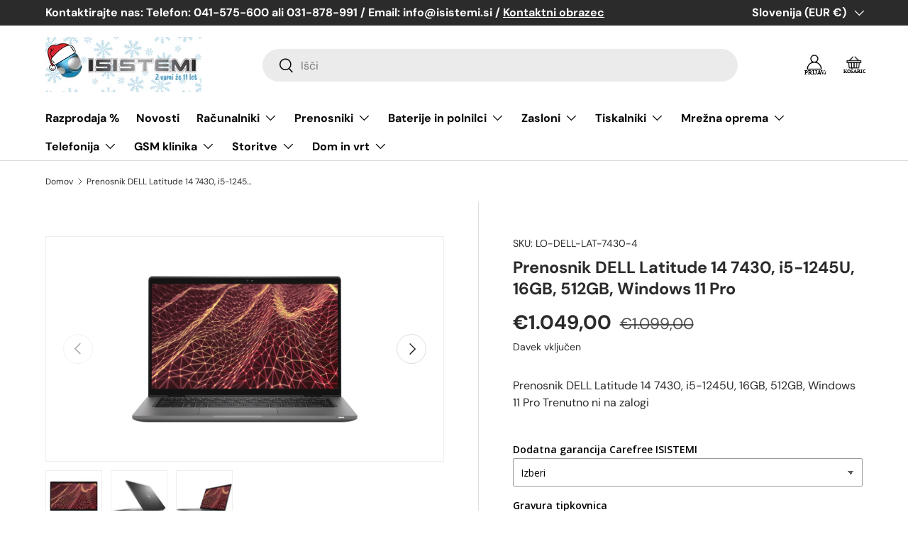

--- FILE ---
content_type: text/html; charset=utf-8
request_url: https://isistemi.si/products/dell-latitude-14-7430-i5-1245u-16gb-512gb-windows-11-pro
body_size: 71709
content:
<!doctype html>
<html class="no-js" lang="sl-SI" dir="ltr">
<head><meta charset="utf-8">
<meta name="viewport" content="width=device-width,initial-scale=1">
<title>Prenosnik DELL Latitude 14 7430, i5-1245U, 16GB, 512GB, Windows 11 Pro &ndash; Isistemi d.o.o. - servis računalnikov in telefonije</title>
<link rel="preconnect" href="https://cdn.shopify.com" crossorigin>
<link rel="preconnect" href="https://fonts.shopify.com" crossorigin><link rel="canonical" href="https://isistemi.si/products/dell-latitude-14-7430-i5-1245u-16gb-512gb-windows-11-pro"><link rel="icon" href="//isistemi.si/cdn/shop/files/favicon_929e518d-d219-4d0d-9d65-1d15bd7c3407.png?crop=center&height=48&v=1694589439&width=48" type="image/png"><meta name="description" content="Dell Latitude 7430 poslovni prenosnik Spoznajte poslovni prenosnik Dell Latitude 7430. Njegove inteligentne rešitve olajšajo vaše spletno življenje ves dan. Izberite učinkovit procesor Intel Core 12. generacije, ki vam bo v kombinaciji z integrirano grafiko Intel Iris Xe zagotovil ustrezno moč tudi pri delu z zahtevnim"><meta property="og:site_name" content="Isistemi d.o.o. - servis računalnikov in telefonije">
<meta property="og:url" content="https://isistemi.si/products/dell-latitude-14-7430-i5-1245u-16gb-512gb-windows-11-pro">
<meta property="og:title" content="Prenosnik DELL Latitude 14 7430, i5-1245U, 16GB, 512GB, Windows 11 Pro">
<meta property="og:type" content="product">
<meta property="og:description" content="Dell Latitude 7430 poslovni prenosnik Spoznajte poslovni prenosnik Dell Latitude 7430. Njegove inteligentne rešitve olajšajo vaše spletno življenje ves dan. Izberite učinkovit procesor Intel Core 12. generacije, ki vam bo v kombinaciji z integrirano grafiko Intel Iris Xe zagotovil ustrezno moč tudi pri delu z zahtevnim"><meta property="og:image" content="http://isistemi.si/cdn/shop/files/81g2qvd4hlL_c0569afb-6843-4bee-92c1-23c76f644ed7.jpg?crop=center&height=1200&v=1698068093&width=1200">
  <meta property="og:image:secure_url" content="https://isistemi.si/cdn/shop/files/81g2qvd4hlL_c0569afb-6843-4bee-92c1-23c76f644ed7.jpg?crop=center&height=1200&v=1698068093&width=1200">
  <meta property="og:image:width" content="2200">
  <meta property="og:image:height" content="2200"><meta property="og:price:amount" content="1.049,00">
  <meta property="og:price:currency" content="EUR"><meta name="twitter:card" content="summary_large_image">
<meta name="twitter:title" content="Prenosnik DELL Latitude 14 7430, i5-1245U, 16GB, 512GB, Windows 11 Pro">
<meta name="twitter:description" content="Dell Latitude 7430 poslovni prenosnik Spoznajte poslovni prenosnik Dell Latitude 7430. Njegove inteligentne rešitve olajšajo vaše spletno življenje ves dan. Izberite učinkovit procesor Intel Core 12. generacije, ki vam bo v kombinaciji z integrirano grafiko Intel Iris Xe zagotovil ustrezno moč tudi pri delu z zahtevnim">
<style data-shopify>
@font-face {
  font-family: "DM Sans";
  font-weight: 400;
  font-style: normal;
  font-display: swap;
  src: url("//isistemi.si/cdn/fonts/dm_sans/dmsans_n4.ec80bd4dd7e1a334c969c265873491ae56018d72.woff2") format("woff2"),
       url("//isistemi.si/cdn/fonts/dm_sans/dmsans_n4.87bdd914d8a61247b911147ae68e754d695c58a6.woff") format("woff");
}
@font-face {
  font-family: "DM Sans";
  font-weight: 700;
  font-style: normal;
  font-display: swap;
  src: url("//isistemi.si/cdn/fonts/dm_sans/dmsans_n7.97e21d81502002291ea1de8aefb79170c6946ce5.woff2") format("woff2"),
       url("//isistemi.si/cdn/fonts/dm_sans/dmsans_n7.af5c214f5116410ca1d53a2090665620e78e2e1b.woff") format("woff");
}
@font-face {
  font-family: "DM Sans";
  font-weight: 400;
  font-style: italic;
  font-display: swap;
  src: url("//isistemi.si/cdn/fonts/dm_sans/dmsans_i4.b8fe05e69ee95d5a53155c346957d8cbf5081c1a.woff2") format("woff2"),
       url("//isistemi.si/cdn/fonts/dm_sans/dmsans_i4.403fe28ee2ea63e142575c0aa47684d65f8c23a0.woff") format("woff");
}
@font-face {
  font-family: "DM Sans";
  font-weight: 700;
  font-style: italic;
  font-display: swap;
  src: url("//isistemi.si/cdn/fonts/dm_sans/dmsans_i7.52b57f7d7342eb7255084623d98ab83fd96e7f9b.woff2") format("woff2"),
       url("//isistemi.si/cdn/fonts/dm_sans/dmsans_i7.d5e14ef18a1d4a8ce78a4187580b4eb1759c2eda.woff") format("woff");
}
@font-face {
  font-family: "DM Sans";
  font-weight: 700;
  font-style: normal;
  font-display: swap;
  src: url("//isistemi.si/cdn/fonts/dm_sans/dmsans_n7.97e21d81502002291ea1de8aefb79170c6946ce5.woff2") format("woff2"),
       url("//isistemi.si/cdn/fonts/dm_sans/dmsans_n7.af5c214f5116410ca1d53a2090665620e78e2e1b.woff") format("woff");
}
@font-face {
  font-family: "DM Sans";
  font-weight: 700;
  font-style: normal;
  font-display: swap;
  src: url("//isistemi.si/cdn/fonts/dm_sans/dmsans_n7.97e21d81502002291ea1de8aefb79170c6946ce5.woff2") format("woff2"),
       url("//isistemi.si/cdn/fonts/dm_sans/dmsans_n7.af5c214f5116410ca1d53a2090665620e78e2e1b.woff") format("woff");
}
:root {
      --bg-color: 255 255 255 / 1.0;
      --bg-color-og: 255 255 255 / 1.0;
      --heading-color: 42 43 42;
      --text-color: 42 43 42;
      --text-color-og: 42 43 42;
      --scrollbar-color: 42 43 42;
      --link-color: 42 43 42;
      --link-color-og: 42 43 42;
      --star-color: 255 159 28;--swatch-border-color-default: 212 213 212;
        --swatch-border-color-active: 149 149 149;--color-scheme-1-bg: 255 255 255 / 1.0;
      --color-scheme-1-grad: linear-gradient(180deg, rgba(244, 244, 244, 1), rgba(244, 244, 244, 1) 100%);
      --color-scheme-1-heading: 42 43 42;
      --color-scheme-1-text: 42 43 42;
      --color-scheme-1-btn-bg: 8 139 245;
      --color-scheme-1-btn-text: 255 255 255;
      --color-scheme-1-btn-bg-hover: 60 163 248;--color-scheme-2-bg: 42 43 42 / 1.0;
      --color-scheme-2-grad: linear-gradient(225deg, rgba(30, 137, 244, 0.88) 8%, rgba(43, 60, 81, 1) 50%, rgba(53, 100, 179, 1) 97%);
      --color-scheme-2-heading: 249 249 249;
      --color-scheme-2-text: 255 255 255;
      --color-scheme-2-btn-bg: 255 88 13;
      --color-scheme-2-btn-text: 255 255 255;
      --color-scheme-2-btn-bg-hover: 255 124 64;--color-scheme-3-bg: 8 139 245 / 1.0;
      --color-scheme-3-grad: linear-gradient(46deg, rgba(234, 73, 0, 1) 8%, rgba(234, 73, 0, 1) 32%, rgba(255, 88, 13, 0.88) 92%);
      --color-scheme-3-heading: 255 255 255;
      --color-scheme-3-text: 255 255 255;
      --color-scheme-3-btn-bg: 42 43 42;
      --color-scheme-3-btn-text: 255 255 255;
      --color-scheme-3-btn-bg-hover: 82 83 82;

      --drawer-bg-color: 255 255 255 / 1.0;
      --drawer-text-color: 42 43 42;

      --panel-bg-color: 244 244 244 / 1.0;
      --panel-heading-color: 42 43 42;
      --panel-text-color: 42 43 42;

      --in-stock-text-color: 44 126 63;
      --low-stock-text-color: 210 134 26;
      --very-low-stock-text-color: 180 12 28;
      --no-stock-text-color: 119 119 119;

      --error-bg-color: 252 237 238;
      --error-text-color: 180 12 28;
      --success-bg-color: 232 246 234;
      --success-text-color: 44 126 63;
      --info-bg-color: 228 237 250;
      --info-text-color: 42 43 42;

      --heading-font-family: "DM Sans", sans-serif;
      --heading-font-style: normal;
      --heading-font-weight: 700;
      --heading-scale-start: 4;

      --navigation-font-family: "DM Sans", sans-serif;
      --navigation-font-style: normal;
      --navigation-font-weight: 700;--heading-text-transform: none;
--subheading-text-transform: none;
      --body-font-family: "DM Sans", sans-serif;
      --body-font-style: normal;
      --body-font-weight: 400;
      --body-font-size: 16;

      --section-gap: 48;
      --heading-gap: calc(8 * var(--space-unit));--grid-column-gap: 20px;--btn-bg-color: 42 43 42;
      --btn-bg-hover-color: 82 83 82;
      --btn-text-color: 255 255 255;
      --btn-bg-color-og: 42 43 42;
      --btn-text-color-og: 255 255 255;
      --btn-alt-bg-color: 255 255 255;
      --btn-alt-bg-alpha: 1.0;
      --btn-alt-text-color: 42 43 42;
      --btn-border-width: 2px;
      --btn-padding-y: 12px;

      
      --btn-border-radius: 28px;
      

      --btn-lg-border-radius: 50%;
      --btn-icon-border-radius: 50%;
      --input-with-btn-inner-radius: var(--btn-border-radius);

      --input-bg-color: 255 255 255 / 1.0;
      --input-text-color: 42 43 42;
      --input-border-width: 2px;
      --input-border-radius: 26px;
      --textarea-border-radius: 12px;
      --input-border-radius: 28px;
      --input-lg-border-radius: 34px;
      --input-bg-color-diff-3: #f7f7f7;
      --input-bg-color-diff-6: #f0f0f0;

      --modal-border-radius: 16px;
      --modal-overlay-color: 0 0 0;
      --modal-overlay-opacity: 0.4;
      --drawer-border-radius: 16px;
      --overlay-border-radius: 0px;--custom-label-bg-color: 13 44 84;
      --custom-label-text-color: 255 255 255;--sale-label-bg-color: 170 17 85;
      --sale-label-text-color: 255 255 255;--sold-out-label-bg-color: 42 43 42;
      --sold-out-label-text-color: 255 255 255;--new-label-bg-color: 127 184 0;
      --new-label-text-color: 255 255 255;--preorder-label-bg-color: 0 166 237;
      --preorder-label-text-color: 255 255 255;

      --page-width: 1200px;
      --gutter-sm: 20px;
      --gutter-md: 32px;
      --gutter-lg: 64px;

      --payment-terms-bg-color: #ffffff;

      --coll-card-bg-color: #F9F9F9;
      --coll-card-border-color: #f2f2f2;--blend-bg-color: #f4f4f4;
        
          --aos-animate-duration: 0.6s;
        

        
          --aos-min-width: 0;
        
      

      --reading-width: 48em;
    }

    @media (max-width: 769px) {
      :root {
        --reading-width: 36em;
      }
    }
  </style><link rel="stylesheet" href="//isistemi.si/cdn/shop/t/3/assets/main.css?v=118711809849792851901686151487">
  <script src="//isistemi.si/cdn/shop/t/3/assets/main.js?v=8223729344283369241686151487" defer="defer"></script><link rel="preload" href="//isistemi.si/cdn/fonts/dm_sans/dmsans_n4.ec80bd4dd7e1a334c969c265873491ae56018d72.woff2" as="font" type="font/woff2" crossorigin fetchpriority="high"><link rel="preload" href="//isistemi.si/cdn/fonts/dm_sans/dmsans_n7.97e21d81502002291ea1de8aefb79170c6946ce5.woff2" as="font" type="font/woff2" crossorigin fetchpriority="high"><!-- Avada Boost Sales Script -->

      


          
          
          
          
          
          
          
          
          
          <script>
            const AVADA_ENHANCEMENTS = {};
            AVADA_ENHANCEMENTS.contentProtection = false;
            AVADA_ENHANCEMENTS.hideCheckoutButon = false;
            AVADA_ENHANCEMENTS.cartSticky = false;
            AVADA_ENHANCEMENTS.multiplePixelStatus = false;
            AVADA_ENHANCEMENTS.inactiveStatus = false;
            AVADA_ENHANCEMENTS.cartButtonAnimationStatus = false;
            AVADA_ENHANCEMENTS.whatsappStatus = false;
            AVADA_ENHANCEMENTS.messengerStatus = false;
            AVADA_ENHANCEMENTS.livechatStatus = false;
          </script>



























      <script>
        const AVADA_CDT = {};
        AVADA_CDT.products = [];
        AVADA_CDT.template = "product";
        AVADA_CDT.collections = [];
        
          AVADA_CDT.collections.push("602698613079");
        
          AVADA_CDT.collections.push("602698711383");
        

        const AVADA_INVQTY = {};
        
          AVADA_INVQTY[47246539194711] = 0;
        

        AVADA_CDT.cartitem = 0;
        AVADA_CDT.moneyformat = `€{{amount_with_comma_separator}}`;
        AVADA_CDT.cartTotalPrice = 0;
        
        AVADA_CDT.selected_variant_id = 47246539194711;
        AVADA_CDT.product = {"id": 8613303517527,"title": "Prenosnik DELL Latitude 14 7430, i5-1245U, 16GB, 512GB, Windows 11 Pro","handle": "dell-latitude-14-7430-i5-1245u-16gb-512gb-windows-11-pro","vendor": "Isistemi d.o.o.",
            "type": "","tags": ["dodatki","LO","PREN","VPREN"],"price": 104900,"price_min": 104900,"price_max": 104900,
            "available": false,"price_varies": false,"compare_at_price": 109900,
            "compare_at_price_min": 109900,"compare_at_price_max": 109900,
            "compare_at_price_varies": false,"variants": [{"id":47246539194711,"title":"Default Title","option1":"Default Title","option2":null,"option3":null,"sku":"LO-DELL-LAT-7430-4","requires_shipping":true,"taxable":true,"featured_image":null,"available":false,"name":"Prenosnik DELL Latitude 14 7430, i5-1245U, 16GB, 512GB, Windows 11 Pro","public_title":null,"options":["Default Title"],"price":104900,"weight":0,"compare_at_price":109900,"inventory_management":"shopify","barcode":null,"requires_selling_plan":false,"selling_plan_allocations":[]}],"featured_image": "\/\/isistemi.si\/cdn\/shop\/files\/81g2qvd4hlL_c0569afb-6843-4bee-92c1-23c76f644ed7.jpg?v=1698068093","images": ["\/\/isistemi.si\/cdn\/shop\/files\/81g2qvd4hlL_c0569afb-6843-4bee-92c1-23c76f644ed7.jpg?v=1698068093","\/\/isistemi.si\/cdn\/shop\/files\/dell-latitude-14-7430-laptop-carbon-fibre-intel-core-i5-1235u-16gb-ram-256gb-ssd-14-1920x1080-fhd-dell-3-yr-wty-158818_14634e6b-62fc-4306-8d02-596c22ddb879.jpg?v=1698068093","\/\/isistemi.si\/cdn\/shop\/files\/71jocr8JxBL_98e90e55-8562-4622-ab1d-22c1d58e4c7a.jpg?v=1698068093"]
            };
        

        window.AVADA_BADGES = window.AVADA_BADGES || {};
        window.AVADA_BADGES = [{"badgeEffect":"","showBadgeBorder":false,"badgePageType":"product","headerText":"Secure Checkout With","badgeBorderRadius":3,"collectionPageInlinePosition":"after","description":"Increase a sense of urgency and boost conversation rate on each product page. ","badgeStyle":"color","badgeList":["https:\/\/cdn1.avada.io\/boost-sales\/visa.svg","https:\/\/cdn1.avada.io\/boost-sales\/mastercard.svg","https:\/\/cdn1.avada.io\/boost-sales\/americanexpress.svg","https:\/\/cdn1.avada.io\/boost-sales\/discover.svg","https:\/\/cdn1.avada.io\/boost-sales\/paypal.svg","https:\/\/cdn1.avada.io\/boost-sales\/applepay.svg","https:\/\/cdn1.avada.io\/boost-sales\/googlepay.svg"],"cartInlinePosition":"after","isSetCustomWidthMobile":false,"homePageInlinePosition":"after","createdAt":"2023-09-07T14:49:01.142Z","badgeWidth":"full-width","showHeaderText":true,"showBadges":true,"customWidthSize":450,"cartPosition":"","shopDomain":"ae4062.myshopify.com","shopId":"jhe7TQQu6CaYLoAH8d2k","inlinePosition":"after","badgeBorderColor":"#e1e1e1","headingSize":16,"badgeCustomSize":70,"badgesSmartSelector":false,"headingColor":"#232323","textAlign":"avada-align-center","badgeSize":"small","priority":"0","collectionPagePosition":"","customWidthSizeInMobile":450,"name":"Product Pages","position":"","homePagePosition":"","status":true,"font":"default","removeBranding":true,"id":"rLMS2FQ0qmIxvXnWYwK8"},{"badgeEffect":"","showBadgeBorder":false,"badgePageType":"footer","headerText":"","badgeBorderRadius":3,"collectionPageInlinePosition":"after","description":"Win customers' trust from every pages by showing various trust badges at website's footer.","badgeStyle":"color","badgeList":["https:\/\/cdn1.avada.io\/boost-sales\/visa.svg","https:\/\/cdn1.avada.io\/boost-sales\/mastercard.svg","https:\/\/cdn1.avada.io\/boost-sales\/americanexpress.svg","https:\/\/cdn1.avada.io\/boost-sales\/discover.svg","https:\/\/cdn1.avada.io\/boost-sales\/paypal.svg","https:\/\/cdn1.avada.io\/boost-sales\/applepay.svg","https:\/\/cdn1.avada.io\/boost-sales\/googlepay.svg"],"cartInlinePosition":"after","isSetCustomWidthMobile":false,"homePageInlinePosition":"after","createdAt":"2023-09-07T14:49:00.832Z","badgeWidth":"full-width","showHeaderText":true,"showBadges":true,"customWidthSize":450,"cartPosition":"","shopDomain":"ae4062.myshopify.com","shopId":"jhe7TQQu6CaYLoAH8d2k","inlinePosition":"after","badgeBorderColor":"#e1e1e1","headingSize":16,"badgeCustomSize":40,"badgesSmartSelector":false,"headingColor":"#232323","textAlign":"avada-align-center","badgeSize":"custom","priority":"0","selectedPreset":"Payment 1","collectionPagePosition":"","customWidthSizeInMobile":450,"name":"Footer","position":"","homePagePosition":"","status":true,"font":"default","removeBranding":true,"id":"fq2vDau9u4DaorE6Hrs9"}];

        window.AVADA_GENERAL_SETTINGS = window.AVADA_GENERAL_SETTINGS || {};
        window.AVADA_GENERAL_SETTINGS = null;

        window.AVADA_COUNDOWNS = window.AVADA_COUNDOWNS || {};
        window.AVADA_COUNDOWNS = [{},{},{"id":"mvecP1MpTJV1ISP8PWv4","categoryNumbWidth":30,"numbWidth":60,"countdownSmartSelector":false,"collectionPageInlinePosition":"after","stockTextSize":16,"daysText":"Days","countdownEndAction":"HIDE_COUNTDOWN","secondsText":"Seconds","saleCustomSeconds":"59","createdAt":"2023-09-07T14:49:00.844Z","txtDatePos":"txt_outside_box","numbHeight":60,"txtDateSize":16,"shopId":"jhe7TQQu6CaYLoAH8d2k","inlinePosition":"after","headingSize":30,"categoryTxtDateSize":8,"textAlign":"text-center","displayLayout":"square-countdown","categoryNumberSize":14,"priority":"0","displayType":"ALL_PRODUCT","numbBorderColor":"#cccccc","productIds":[],"collectionPagePosition":"","name":"Product Pages","numbBorderWidth":1,"manualDisplayPlacement":"after","position":"form[action='\/cart\/add']","showCountdownTimer":true,"conditions":{"type":"ALL","conditions":[{"type":"TITLE","operation":"CONTAINS","value":""}]},"timeUnits":"unit-dhms","status":true,"manualDisplayPosition":"form[action='\/cart\/add']","stockTextBefore":"Only {{stock_qty}} left in stock. Hurry up 🔥","saleCustomMinutes":"10","categoryUseDefaultSize":true,"description":"Increase urgency and boost conversions for each product page.","saleDateType":"date-custom","numbBgColor":"#ffffff","txtDateColor":"#122234","numbColor":"#122234","minutesText":"Minutes","showInventoryCountdown":true,"numbBorderRadius":0,"shopDomain":"ae4062.myshopify.com","countdownTextBottom":"","productExcludeIds":[],"headingColor":"#0985C5","stockType":"real_stock","linkText":"Hurry! sale ends in","saleCustomHours":"00","hoursText":"Hours","categoryTxtDatePos":"txt_outside_box","useDefaultSize":true,"stockTextColor":"#122234","categoryNumbHeight":30,"saleCustomDays":"00","removeBranding":true}];

        window.AVADA_STOCK_COUNTDOWNS = window.AVADA_STOCK_COUNTDOWNS || {};
        window.AVADA_STOCK_COUNTDOWNS = null;

        window.AVADA_COUNDOWNS_V2 = window.AVADA_COUNDOWNS_V2 || {};
        window.AVADA_COUNDOWNS_V2 = [];

        window.AVADA_BADGES_V2 = window.AVADA_BADGES_V2 || {};
        window.AVADA_BADGES_V2 = [{"badgeEffect":"Avada-zoomIn","headerText":"Secure checkout with","badgeStyle":"color","preset":"preset-1","badgeList":[{"image":"https:\/\/cdn1.avada.io\/boost-sales\/visa.svg","link":"","selected":false,"chosen":false},{"image":"https:\/\/cdn1.avada.io\/boost-sales\/mastercard.svg","link":"","selected":false,"chosen":false},{"image":"https:\/\/cdn1.avada.io\/boost-sales\/americanexpress.svg","link":"","selected":false,"chosen":false},{"image":"https:\/\/cdn1.avada.io\/boost-sales\/discover.svg","link":"","selected":false,"chosen":false},{"image":"https:\/\/cdn1.avada.io\/boost-sales\/paypal.svg","link":"","selected":false,"chosen":false},{"image":"https:\/\/cdn1.avada.io\/boost-sales\/applepay.svg","link":"","selected":false,"chosen":false},{"image":"https:\/\/cdn1.avada.io\/boost-sales\/googlepay.svg","link":"","selected":false,"chosen":false}],"useAdvanced":true,"isSetCustomWidthMobile":false,"pageShowBadgeV2":"product","showBadges":true,"showHeaderText":true,"customWidthSize":450,"badgeLink":"","shopId":"jhe7TQQu6CaYLoAH8d2k","headingSize":15,"badgeCustomSize":70,"headingColor":"#232323","sizeInMobile":"small","widgetId":"AVADA-17958383","badgeSize":"custom","queryPosition":".footer__payment","size":"small","customSizeInMobile":70,"badgeLinkType":"","name":"Trust Badges #1","badgesAlign":"avada-align-center","font":"default","status":true,"createdAt":"2023-09-07T14:50:16.366Z","isFirstSave":false,"updatedAt":"2023-09-07T14:50:26.466Z","id":"rvlw0HgGs5DPXQlywZDJ"}];

        window.AVADA_INACTIVE_TAB = window.AVADA_INACTIVE_TAB || {};
        window.AVADA_INACTIVE_TAB = null;

        window.AVADA_LIVECHAT = window.AVADA_LIVECHAT || {};
        window.AVADA_LIVECHAT = null;

        window.AVADA_STICKY_ATC = window.AVADA_STICKY_ATC || {};
        window.AVADA_STICKY_ATC = null;

        window.AVADA_ATC_ANIMATION = window.AVADA_ATC_ANIMATION || {};
        window.AVADA_ATC_ANIMATION = null;

        window.AVADA_SP = window.AVADA_SP || {};
        window.AVADA_SP = {"shop":"jhe7TQQu6CaYLoAH8d2k","configuration":{"position":"bottom-left","hide_time_ago":false,"smart_hide":false,"smart_hide_time":3,"smart_hide_unit":"days","truncate_product_name":true,"display_duration":5,"first_delay":10,"pops_interval":10,"max_pops_display":20,"show_mobile":true,"mobile_position":"bottom","animation":"fadeInUp","out_animation":"fadeOutDown","with_sound":false,"display_order":"order","only_product_viewing":false,"notice_continuously":false,"custom_css":"","replay":true,"included_urls":"","excluded_urls":"","excluded_product_type":"","countries_all":true,"countries":[],"allow_show":"all","hide_close":true,"close_time":1,"close_time_unit":"days","support_rtl":false},"notifications":{"7HSuvTs205WBRYVIbQ9F":{"settings":{"heading_text":"{{first_name}} in {{city}}, {{country}}","heading_font_weight":500,"heading_font_size":12,"content_text":"Purchased {{product_name}}","content_font_weight":800,"content_font_size":13,"background_image":"","background_color":"#FFF","heading_color":"#111","text_color":"#142A47","time_color":"#234342","with_border":false,"border_color":"#333333","border_width":1,"border_radius":20,"image_border_radius":20,"heading_decoration":null,"hover_product_decoration":null,"hover_product_color":"#122234","with_box_shadow":true,"font":"Raleway","language_code":"en","with_static_map":false,"use_dynamic_names":false,"dynamic_names":"","use_flag":false,"popup_custom_link":"","popup_custom_image":"","display_type":"popup","use_counter":false,"counter_color":"#0b4697","counter_unit_color":"#0b4697","counter_unit_plural":"views","counter_unit_single":"view","truncate_product_name":false,"allow_show":"all","included_urls":"","excluded_urls":""},"type":"order","items":[],"source":"shopify\/order"}},"removeBranding":true};

        window.AVADA_SP_V2 = window.AVADA_SP_V2 || {};
        window.AVADA_SP_V2 = [];

        window.AVADA_SETTING_SP_V2 = window.AVADA_SETTING_SP_V2 || {};
        window.AVADA_SETTING_SP_V2 = {"show_mobile":true,"countries_all":true,"display_order":"order","hide_time_ago":false,"max_pops_display":30,"first_delay":4,"custom_css":"","notice_continuously":false,"orderItems":[{"date":"2023-07-20T15:06:52.000Z","country":"Slovenia","city":"Ajdovščina","shipping_first_name":"Patrik","product_image":"https:\/\/cdn.shopify.com\/s\/files\/1\/0759\/7827\/7207\/files\/34-156-404-01.jpg?v=1686135879","shipping_city":"Ajdovščina","type":"order","product_name":"MSI GF76 Katana i5-12450H, RTX 3050, 144Hz","product_id":8447119360343,"product_handle":"msi-gf76-katana-i5-12450h-rtx-3050-144hz","first_name":"Patrik","shipping_country":"Slovenia","product_link":"https:\/\/ae4062.myshopify.com\/products\/msi-gf76-katana-i5-12450h-rtx-3050-144hz"},{"date":"2023-07-20T15:01:35.000Z","country":"Slovenia","city":"Ajdovščina","shipping_first_name":"Patrik","product_image":"https:\/\/cdn.shopify.com\/s\/files\/1\/0759\/7827\/7207\/files\/aspire51_59a3004f-06d3-47a8-9b05-11775fb435a6.jpg?v=1686386014","shipping_city":"Ajdovščina","type":"order","product_name":"Acer Aspire 5 R7-5825U, Windows 11 IPS","product_id":8450732032343,"product_handle":"acer-aspire-5-r7-5825u-windows-11-ips","first_name":"Patrik","shipping_country":"Slovenia","product_link":"https:\/\/ae4062.myshopify.com\/products\/acer-aspire-5-r7-5825u-windows-11-ips"},{"date":"2023-07-20T14:51:05.000Z","country":"Slovenia","city":"Ajdovščina","shipping_first_name":"Patrik","product_image":"https:\/\/cdn.shopify.com\/s\/files\/1\/0759\/7827\/7207\/files\/34-156-404-01_b9f5384a-b126-4b2c-af14-7676b748374f.jpg?v=1689777582","shipping_city":"Ajdovščina","type":"order","product_name":"MSI GF66 Katana i7-12650H, RTX 3060, 144Hz","product_id":8500948828503,"product_handle":"msi-gf66-katana-i7-12650h-rtx-3060-144hz","first_name":"Patrik","shipping_country":"Slovenia","product_link":"https:\/\/ae4062.myshopify.com\/products\/msi-gf66-katana-i7-12650h-rtx-3060-144hz"}],"hide_close":true,"createdAt":"2023-09-07T14:49:00.838Z","excluded_product_type":"","display_duration":4,"support_rtl":false,"only_product_viewing":false,"shopId":"jhe7TQQu6CaYLoAH8d2k","close_time_unit":"days","out_animation":"fadeOutDown","included_urls":"","pops_interval":4,"countries":[],"replay":true,"close_time":1,"smart_hide_unit":"hours","mobile_position":"bottom","smart_hide":false,"animation":"fadeInUp","smart_hide_time":4,"truncate_product_name":true,"excluded_urls":"","allow_show":"all","position":"bottom-left","with_sound":false,"font":"Raleway","id":"pDU7Av0Mu99LziTuRDvI"};

        window.AVADA_BS_EMBED = window.AVADA_BS_EMBED || {};
        window.AVADA_BS_EMBED.isSupportThemeOS = true
        window.AVADA_BS_EMBED.dupTrustBadge = false

        window.AVADA_BS_VERSION = window.AVADA_BS_VERSION || {};
        window.AVADA_BS_VERSION = { BSVersion : 'AVADA-BS-1.0.3'}

        window.AVADA_BS_FSB = window.AVADA_BS_FSB || {};
        window.AVADA_BS_FSB = {
          bars: [],
          cart: 0,
          compatible: {
            langify: ''
          }
        };

        window.AVADA_BADGE_CART_DRAWER = window.AVADA_BADGE_CART_DRAWER || {};
        window.AVADA_BADGE_CART_DRAWER = {id : 'null'};
      </script>
<!-- /Avada Boost Sales Script -->

<script>window.performance && window.performance.mark && window.performance.mark('shopify.content_for_header.start');</script><meta id="shopify-digital-wallet" name="shopify-digital-wallet" content="/75978277207/digital_wallets/dialog">
<meta name="shopify-checkout-api-token" content="1ae730fd4f2c8d38117cff3a725014e0">
<link rel="alternate" hreflang="x-default" href="https://isistemi.si/products/dell-latitude-14-7430-i5-1245u-16gb-512gb-windows-11-pro">
<link rel="alternate" hreflang="sl" href="https://isistemi.si/products/dell-latitude-14-7430-i5-1245u-16gb-512gb-windows-11-pro">
<link rel="alternate" hreflang="hr-HR" href="https://isistemi.si/hr-hr/products/dell-latitude-14-7430-i5-1245u-16gb-512gb-windows-11-pro">
<link rel="alternate" type="application/json+oembed" href="https://isistemi.si/products/dell-latitude-14-7430-i5-1245u-16gb-512gb-windows-11-pro.oembed">
<script async="async" src="/checkouts/internal/preloads.js?locale=sl-SI"></script>
<link rel="preconnect" href="https://shop.app" crossorigin="anonymous">
<script async="async" src="https://shop.app/checkouts/internal/preloads.js?locale=sl-SI&shop_id=75978277207" crossorigin="anonymous"></script>
<script id="apple-pay-shop-capabilities" type="application/json">{"shopId":75978277207,"countryCode":"SI","currencyCode":"EUR","merchantCapabilities":["supports3DS"],"merchantId":"gid:\/\/shopify\/Shop\/75978277207","merchantName":"Isistemi d.o.o. - servis računalnikov in telefonije","requiredBillingContactFields":["postalAddress","email","phone"],"requiredShippingContactFields":["postalAddress","email","phone"],"shippingType":"shipping","supportedNetworks":["visa","masterCard","amex"],"total":{"type":"pending","label":"Isistemi d.o.o. - servis računalnikov in telefonije","amount":"1.00"},"shopifyPaymentsEnabled":true,"supportsSubscriptions":true}</script>
<script id="shopify-features" type="application/json">{"accessToken":"1ae730fd4f2c8d38117cff3a725014e0","betas":["rich-media-storefront-analytics"],"domain":"isistemi.si","predictiveSearch":true,"shopId":75978277207,"locale":"sl"}</script>
<script>var Shopify = Shopify || {};
Shopify.shop = "ae4062.myshopify.com";
Shopify.locale = "sl-SI";
Shopify.currency = {"active":"EUR","rate":"1.0"};
Shopify.country = "SI";
Shopify.theme = {"name":"Enterprise","id":149955248471,"schema_name":"Enterprise","schema_version":"1.0.1","theme_store_id":1657,"role":"main"};
Shopify.theme.handle = "null";
Shopify.theme.style = {"id":null,"handle":null};
Shopify.cdnHost = "isistemi.si/cdn";
Shopify.routes = Shopify.routes || {};
Shopify.routes.root = "/";</script>
<script type="module">!function(o){(o.Shopify=o.Shopify||{}).modules=!0}(window);</script>
<script>!function(o){function n(){var o=[];function n(){o.push(Array.prototype.slice.apply(arguments))}return n.q=o,n}var t=o.Shopify=o.Shopify||{};t.loadFeatures=n(),t.autoloadFeatures=n()}(window);</script>
<script>
  window.ShopifyPay = window.ShopifyPay || {};
  window.ShopifyPay.apiHost = "shop.app\/pay";
  window.ShopifyPay.redirectState = null;
</script>
<script id="shop-js-analytics" type="application/json">{"pageType":"product"}</script>
<script defer="defer" async type="module" src="//isistemi.si/cdn/shopifycloud/shop-js/modules/v2/client.init-shop-cart-sync_BOfXxkWy.sl-SI.esm.js"></script>
<script defer="defer" async type="module" src="//isistemi.si/cdn/shopifycloud/shop-js/modules/v2/chunk.common_puWfG1tw.esm.js"></script>
<script type="module">
  await import("//isistemi.si/cdn/shopifycloud/shop-js/modules/v2/client.init-shop-cart-sync_BOfXxkWy.sl-SI.esm.js");
await import("//isistemi.si/cdn/shopifycloud/shop-js/modules/v2/chunk.common_puWfG1tw.esm.js");

  window.Shopify.SignInWithShop?.initShopCartSync?.({"fedCMEnabled":true,"windoidEnabled":true});

</script>
<script>
  window.Shopify = window.Shopify || {};
  if (!window.Shopify.featureAssets) window.Shopify.featureAssets = {};
  window.Shopify.featureAssets['shop-js'] = {"shop-cart-sync":["modules/v2/client.shop-cart-sync_CfS-JE_o.sl-SI.esm.js","modules/v2/chunk.common_puWfG1tw.esm.js"],"init-fed-cm":["modules/v2/client.init-fed-cm_DV4W3kJW.sl-SI.esm.js","modules/v2/chunk.common_puWfG1tw.esm.js"],"shop-button":["modules/v2/client.shop-button_BgERYIIH.sl-SI.esm.js","modules/v2/chunk.common_puWfG1tw.esm.js"],"shop-cash-offers":["modules/v2/client.shop-cash-offers_CB8owMAB.sl-SI.esm.js","modules/v2/chunk.common_puWfG1tw.esm.js","modules/v2/chunk.modal_Bc0JcYHf.esm.js"],"init-windoid":["modules/v2/client.init-windoid_BfC3Yw0x.sl-SI.esm.js","modules/v2/chunk.common_puWfG1tw.esm.js"],"shop-toast-manager":["modules/v2/client.shop-toast-manager_BCDQB7yP.sl-SI.esm.js","modules/v2/chunk.common_puWfG1tw.esm.js"],"init-shop-email-lookup-coordinator":["modules/v2/client.init-shop-email-lookup-coordinator_Budg6r0I.sl-SI.esm.js","modules/v2/chunk.common_puWfG1tw.esm.js"],"init-shop-cart-sync":["modules/v2/client.init-shop-cart-sync_BOfXxkWy.sl-SI.esm.js","modules/v2/chunk.common_puWfG1tw.esm.js"],"avatar":["modules/v2/client.avatar_BTnouDA3.sl-SI.esm.js"],"pay-button":["modules/v2/client.pay-button_rqrjBJ1V.sl-SI.esm.js","modules/v2/chunk.common_puWfG1tw.esm.js"],"init-customer-accounts":["modules/v2/client.init-customer-accounts_yWSD1OPn.sl-SI.esm.js","modules/v2/client.shop-login-button_DH6_-sGd.sl-SI.esm.js","modules/v2/chunk.common_puWfG1tw.esm.js","modules/v2/chunk.modal_Bc0JcYHf.esm.js"],"init-shop-for-new-customer-accounts":["modules/v2/client.init-shop-for-new-customer-accounts_BEhTogzW.sl-SI.esm.js","modules/v2/client.shop-login-button_DH6_-sGd.sl-SI.esm.js","modules/v2/chunk.common_puWfG1tw.esm.js","modules/v2/chunk.modal_Bc0JcYHf.esm.js"],"shop-login-button":["modules/v2/client.shop-login-button_DH6_-sGd.sl-SI.esm.js","modules/v2/chunk.common_puWfG1tw.esm.js","modules/v2/chunk.modal_Bc0JcYHf.esm.js"],"init-customer-accounts-sign-up":["modules/v2/client.init-customer-accounts-sign-up_DRX7EmyA.sl-SI.esm.js","modules/v2/client.shop-login-button_DH6_-sGd.sl-SI.esm.js","modules/v2/chunk.common_puWfG1tw.esm.js","modules/v2/chunk.modal_Bc0JcYHf.esm.js"],"shop-follow-button":["modules/v2/client.shop-follow-button_Cqh8jQcv.sl-SI.esm.js","modules/v2/chunk.common_puWfG1tw.esm.js","modules/v2/chunk.modal_Bc0JcYHf.esm.js"],"checkout-modal":["modules/v2/client.checkout-modal_D5bohuKX.sl-SI.esm.js","modules/v2/chunk.common_puWfG1tw.esm.js","modules/v2/chunk.modal_Bc0JcYHf.esm.js"],"lead-capture":["modules/v2/client.lead-capture_E1tUaCrr.sl-SI.esm.js","modules/v2/chunk.common_puWfG1tw.esm.js","modules/v2/chunk.modal_Bc0JcYHf.esm.js"],"shop-login":["modules/v2/client.shop-login_BWj8hC6j.sl-SI.esm.js","modules/v2/chunk.common_puWfG1tw.esm.js","modules/v2/chunk.modal_Bc0JcYHf.esm.js"],"payment-terms":["modules/v2/client.payment-terms_BGT80o1E.sl-SI.esm.js","modules/v2/chunk.common_puWfG1tw.esm.js","modules/v2/chunk.modal_Bc0JcYHf.esm.js"]};
</script>
<script id="__st">var __st={"a":75978277207,"offset":3600,"reqid":"629d900b-b76a-4f95-9cc0-8ad11df48260-1768816576","pageurl":"isistemi.si\/products\/dell-latitude-14-7430-i5-1245u-16gb-512gb-windows-11-pro","u":"c5a148120116","p":"product","rtyp":"product","rid":8613303517527};</script>
<script>window.ShopifyPaypalV4VisibilityTracking = true;</script>
<script id="captcha-bootstrap">!function(){'use strict';const t='contact',e='account',n='new_comment',o=[[t,t],['blogs',n],['comments',n],[t,'customer']],c=[[e,'customer_login'],[e,'guest_login'],[e,'recover_customer_password'],[e,'create_customer']],r=t=>t.map((([t,e])=>`form[action*='/${t}']:not([data-nocaptcha='true']) input[name='form_type'][value='${e}']`)).join(','),a=t=>()=>t?[...document.querySelectorAll(t)].map((t=>t.form)):[];function s(){const t=[...o],e=r(t);return a(e)}const i='password',u='form_key',d=['recaptcha-v3-token','g-recaptcha-response','h-captcha-response',i],f=()=>{try{return window.sessionStorage}catch{return}},m='__shopify_v',_=t=>t.elements[u];function p(t,e,n=!1){try{const o=window.sessionStorage,c=JSON.parse(o.getItem(e)),{data:r}=function(t){const{data:e,action:n}=t;return t[m]||n?{data:e,action:n}:{data:t,action:n}}(c);for(const[e,n]of Object.entries(r))t.elements[e]&&(t.elements[e].value=n);n&&o.removeItem(e)}catch(o){console.error('form repopulation failed',{error:o})}}const l='form_type',E='cptcha';function T(t){t.dataset[E]=!0}const w=window,h=w.document,L='Shopify',v='ce_forms',y='captcha';let A=!1;((t,e)=>{const n=(g='f06e6c50-85a8-45c8-87d0-21a2b65856fe',I='https://cdn.shopify.com/shopifycloud/storefront-forms-hcaptcha/ce_storefront_forms_captcha_hcaptcha.v1.5.2.iife.js',D={infoText:'Zaščiteno s hCaptcha',privacyText:'Zasebnost',termsText:'Pogoji'},(t,e,n)=>{const o=w[L][v],c=o.bindForm;if(c)return c(t,g,e,D).then(n);var r;o.q.push([[t,g,e,D],n]),r=I,A||(h.body.append(Object.assign(h.createElement('script'),{id:'captcha-provider',async:!0,src:r})),A=!0)});var g,I,D;w[L]=w[L]||{},w[L][v]=w[L][v]||{},w[L][v].q=[],w[L][y]=w[L][y]||{},w[L][y].protect=function(t,e){n(t,void 0,e),T(t)},Object.freeze(w[L][y]),function(t,e,n,w,h,L){const[v,y,A,g]=function(t,e,n){const i=e?o:[],u=t?c:[],d=[...i,...u],f=r(d),m=r(i),_=r(d.filter((([t,e])=>n.includes(e))));return[a(f),a(m),a(_),s()]}(w,h,L),I=t=>{const e=t.target;return e instanceof HTMLFormElement?e:e&&e.form},D=t=>v().includes(t);t.addEventListener('submit',(t=>{const e=I(t);if(!e)return;const n=D(e)&&!e.dataset.hcaptchaBound&&!e.dataset.recaptchaBound,o=_(e),c=g().includes(e)&&(!o||!o.value);(n||c)&&t.preventDefault(),c&&!n&&(function(t){try{if(!f())return;!function(t){const e=f();if(!e)return;const n=_(t);if(!n)return;const o=n.value;o&&e.removeItem(o)}(t);const e=Array.from(Array(32),(()=>Math.random().toString(36)[2])).join('');!function(t,e){_(t)||t.append(Object.assign(document.createElement('input'),{type:'hidden',name:u})),t.elements[u].value=e}(t,e),function(t,e){const n=f();if(!n)return;const o=[...t.querySelectorAll(`input[type='${i}']`)].map((({name:t})=>t)),c=[...d,...o],r={};for(const[a,s]of new FormData(t).entries())c.includes(a)||(r[a]=s);n.setItem(e,JSON.stringify({[m]:1,action:t.action,data:r}))}(t,e)}catch(e){console.error('failed to persist form',e)}}(e),e.submit())}));const S=(t,e)=>{t&&!t.dataset[E]&&(n(t,e.some((e=>e===t))),T(t))};for(const o of['focusin','change'])t.addEventListener(o,(t=>{const e=I(t);D(e)&&S(e,y())}));const B=e.get('form_key'),M=e.get(l),P=B&&M;t.addEventListener('DOMContentLoaded',(()=>{const t=y();if(P)for(const e of t)e.elements[l].value===M&&p(e,B);[...new Set([...A(),...v().filter((t=>'true'===t.dataset.shopifyCaptcha))])].forEach((e=>S(e,t)))}))}(h,new URLSearchParams(w.location.search),n,t,e,['guest_login'])})(!0,!0)}();</script>
<script integrity="sha256-4kQ18oKyAcykRKYeNunJcIwy7WH5gtpwJnB7kiuLZ1E=" data-source-attribution="shopify.loadfeatures" defer="defer" src="//isistemi.si/cdn/shopifycloud/storefront/assets/storefront/load_feature-a0a9edcb.js" crossorigin="anonymous"></script>
<script crossorigin="anonymous" defer="defer" src="//isistemi.si/cdn/shopifycloud/storefront/assets/shopify_pay/storefront-65b4c6d7.js?v=20250812"></script>
<script data-source-attribution="shopify.dynamic_checkout.dynamic.init">var Shopify=Shopify||{};Shopify.PaymentButton=Shopify.PaymentButton||{isStorefrontPortableWallets:!0,init:function(){window.Shopify.PaymentButton.init=function(){};var t=document.createElement("script");t.src="https://isistemi.si/cdn/shopifycloud/portable-wallets/latest/portable-wallets.sl.js",t.type="module",document.head.appendChild(t)}};
</script>
<script data-source-attribution="shopify.dynamic_checkout.buyer_consent">
  function portableWalletsHideBuyerConsent(e){var t=document.getElementById("shopify-buyer-consent"),n=document.getElementById("shopify-subscription-policy-button");t&&n&&(t.classList.add("hidden"),t.setAttribute("aria-hidden","true"),n.removeEventListener("click",e))}function portableWalletsShowBuyerConsent(e){var t=document.getElementById("shopify-buyer-consent"),n=document.getElementById("shopify-subscription-policy-button");t&&n&&(t.classList.remove("hidden"),t.removeAttribute("aria-hidden"),n.addEventListener("click",e))}window.Shopify?.PaymentButton&&(window.Shopify.PaymentButton.hideBuyerConsent=portableWalletsHideBuyerConsent,window.Shopify.PaymentButton.showBuyerConsent=portableWalletsShowBuyerConsent);
</script>
<script>
  function portableWalletsCleanup(e){e&&e.src&&console.error("Failed to load portable wallets script "+e.src);var t=document.querySelectorAll("shopify-accelerated-checkout .shopify-payment-button__skeleton, shopify-accelerated-checkout-cart .wallet-cart-button__skeleton"),e=document.getElementById("shopify-buyer-consent");for(let e=0;e<t.length;e++)t[e].remove();e&&e.remove()}function portableWalletsNotLoadedAsModule(e){e instanceof ErrorEvent&&"string"==typeof e.message&&e.message.includes("import.meta")&&"string"==typeof e.filename&&e.filename.includes("portable-wallets")&&(window.removeEventListener("error",portableWalletsNotLoadedAsModule),window.Shopify.PaymentButton.failedToLoad=e,"loading"===document.readyState?document.addEventListener("DOMContentLoaded",window.Shopify.PaymentButton.init):window.Shopify.PaymentButton.init())}window.addEventListener("error",portableWalletsNotLoadedAsModule);
</script>

<script type="module" src="https://isistemi.si/cdn/shopifycloud/portable-wallets/latest/portable-wallets.sl.js" onError="portableWalletsCleanup(this)" crossorigin="anonymous"></script>
<script nomodule>
  document.addEventListener("DOMContentLoaded", portableWalletsCleanup);
</script>

<link id="shopify-accelerated-checkout-styles" rel="stylesheet" media="screen" href="https://isistemi.si/cdn/shopifycloud/portable-wallets/latest/accelerated-checkout-backwards-compat.css" crossorigin="anonymous">
<style id="shopify-accelerated-checkout-cart">
        #shopify-buyer-consent {
  margin-top: 1em;
  display: inline-block;
  width: 100%;
}

#shopify-buyer-consent.hidden {
  display: none;
}

#shopify-subscription-policy-button {
  background: none;
  border: none;
  padding: 0;
  text-decoration: underline;
  font-size: inherit;
  cursor: pointer;
}

#shopify-subscription-policy-button::before {
  box-shadow: none;
}

      </style>
<script id="sections-script" data-sections="header,footer" defer="defer" src="//isistemi.si/cdn/shop/t/3/compiled_assets/scripts.js?v=593120"></script>
<script>window.performance && window.performance.mark && window.performance.mark('shopify.content_for_header.end');</script>
<script src="//isistemi.si/cdn/shop/t/3/assets/blur-messages.js?v=98620774460636405321686151486" defer="defer"></script>
    <script src="//isistemi.si/cdn/shop/t/3/assets/animate-on-scroll.js?v=15249566486942820451686151486" defer="defer"></script>
    <link rel="stylesheet" href="//isistemi.si/cdn/shop/t/3/assets/animate-on-scroll.css?v=116194678796051782541686151486">
  

  <script>document.documentElement.className = document.documentElement.className.replace('no-js', 'js');</script><!-- CC Custom Head Start --><!-- CC Custom Head End --><script>

      var smdWrapper = document.createElement("script"), smdScript;

      smdWrapper.async = true;

      smdWrapper.type = "text/javascript";

      smdWrapper.src = "https://cpx.smind.si/Log/LogData?data=" + JSON.stringify({

          Key: "Slo_1621",

          Type: "badge",

          Version: 2,

          BadgeClassName: "smdWrapperTag"

      });

      smdScript = document.getElementsByTagName("script")[0];

      smdScript.parentNode.insertBefore(smdWrapper, smdScript);

    </script>


<!-- BEGIN app block: shopify://apps/froonze-loyalty-wishlist/blocks/customer_account_page/3c495b68-652c-468d-a0ef-5bad6935d104 --><!-- BEGIN app snippet: main_color_variables -->





<style>
  :root {
    --frcp-primaryColor:  #5873F9;
    --frcp-btnTextColor: #ffffff;
    --frcp-backgroundColor: #ffffff;
    --frcp-textColor: #202202;
    --frcp-hoverOpacity:  0.7;
  }
</style>
<!-- END app snippet -->

<script>
  window.frcp ||= {}
  frcp.customerPage ||= {}
  frcp.customerPage.enabled = true
  frcp.customerPage.path = "\/products\/dell-latitude-14-7430-i5-1245u-16gb-512gb-windows-11-pro"
  frcp.customerPage.accountPage = null
  frcp.customerId = null
</script>




  



<!-- END app block --><!-- BEGIN app block: shopify://apps/froonze-loyalty-wishlist/blocks/custom_forms/3c495b68-652c-468d-a0ef-5bad6935d104 -->


<!-- END app block --><script src="https://cdn.shopify.com/extensions/019bb13b-e701-7f34-b935-c9e8620fd922/tms-prod-148/assets/tms-translator.min.js" type="text/javascript" defer="defer"></script>
<script src="https://cdn.shopify.com/extensions/019a26f7-cf8f-78bd-a350-620d3f11ab93/easyspecs-9/assets/embed.js" type="text/javascript" defer="defer"></script>
<script src="https://cdn.shopify.com/extensions/019b92df-1966-750c-943d-a8ced4b05ac2/option-cli3-369/assets/gpomain.js" type="text/javascript" defer="defer"></script>
<script src="https://cdn.shopify.com/extensions/ddd2457a-821a-4bd3-987c-5d0890ffb0f6/ultimate-gdpr-eu-cookie-banner-19/assets/cookie-widget.js" type="text/javascript" defer="defer"></script>
<link href="https://monorail-edge.shopifysvc.com" rel="dns-prefetch">
<script>(function(){if ("sendBeacon" in navigator && "performance" in window) {try {var session_token_from_headers = performance.getEntriesByType('navigation')[0].serverTiming.find(x => x.name == '_s').description;} catch {var session_token_from_headers = undefined;}var session_cookie_matches = document.cookie.match(/_shopify_s=([^;]*)/);var session_token_from_cookie = session_cookie_matches && session_cookie_matches.length === 2 ? session_cookie_matches[1] : "";var session_token = session_token_from_headers || session_token_from_cookie || "";function handle_abandonment_event(e) {var entries = performance.getEntries().filter(function(entry) {return /monorail-edge.shopifysvc.com/.test(entry.name);});if (!window.abandonment_tracked && entries.length === 0) {window.abandonment_tracked = true;var currentMs = Date.now();var navigation_start = performance.timing.navigationStart;var payload = {shop_id: 75978277207,url: window.location.href,navigation_start,duration: currentMs - navigation_start,session_token,page_type: "product"};window.navigator.sendBeacon("https://monorail-edge.shopifysvc.com/v1/produce", JSON.stringify({schema_id: "online_store_buyer_site_abandonment/1.1",payload: payload,metadata: {event_created_at_ms: currentMs,event_sent_at_ms: currentMs}}));}}window.addEventListener('pagehide', handle_abandonment_event);}}());</script>
<script id="web-pixels-manager-setup">(function e(e,d,r,n,o){if(void 0===o&&(o={}),!Boolean(null===(a=null===(i=window.Shopify)||void 0===i?void 0:i.analytics)||void 0===a?void 0:a.replayQueue)){var i,a;window.Shopify=window.Shopify||{};var t=window.Shopify;t.analytics=t.analytics||{};var s=t.analytics;s.replayQueue=[],s.publish=function(e,d,r){return s.replayQueue.push([e,d,r]),!0};try{self.performance.mark("wpm:start")}catch(e){}var l=function(){var e={modern:/Edge?\/(1{2}[4-9]|1[2-9]\d|[2-9]\d{2}|\d{4,})\.\d+(\.\d+|)|Firefox\/(1{2}[4-9]|1[2-9]\d|[2-9]\d{2}|\d{4,})\.\d+(\.\d+|)|Chrom(ium|e)\/(9{2}|\d{3,})\.\d+(\.\d+|)|(Maci|X1{2}).+ Version\/(15\.\d+|(1[6-9]|[2-9]\d|\d{3,})\.\d+)([,.]\d+|)( \(\w+\)|)( Mobile\/\w+|) Safari\/|Chrome.+OPR\/(9{2}|\d{3,})\.\d+\.\d+|(CPU[ +]OS|iPhone[ +]OS|CPU[ +]iPhone|CPU IPhone OS|CPU iPad OS)[ +]+(15[._]\d+|(1[6-9]|[2-9]\d|\d{3,})[._]\d+)([._]\d+|)|Android:?[ /-](13[3-9]|1[4-9]\d|[2-9]\d{2}|\d{4,})(\.\d+|)(\.\d+|)|Android.+Firefox\/(13[5-9]|1[4-9]\d|[2-9]\d{2}|\d{4,})\.\d+(\.\d+|)|Android.+Chrom(ium|e)\/(13[3-9]|1[4-9]\d|[2-9]\d{2}|\d{4,})\.\d+(\.\d+|)|SamsungBrowser\/([2-9]\d|\d{3,})\.\d+/,legacy:/Edge?\/(1[6-9]|[2-9]\d|\d{3,})\.\d+(\.\d+|)|Firefox\/(5[4-9]|[6-9]\d|\d{3,})\.\d+(\.\d+|)|Chrom(ium|e)\/(5[1-9]|[6-9]\d|\d{3,})\.\d+(\.\d+|)([\d.]+$|.*Safari\/(?![\d.]+ Edge\/[\d.]+$))|(Maci|X1{2}).+ Version\/(10\.\d+|(1[1-9]|[2-9]\d|\d{3,})\.\d+)([,.]\d+|)( \(\w+\)|)( Mobile\/\w+|) Safari\/|Chrome.+OPR\/(3[89]|[4-9]\d|\d{3,})\.\d+\.\d+|(CPU[ +]OS|iPhone[ +]OS|CPU[ +]iPhone|CPU IPhone OS|CPU iPad OS)[ +]+(10[._]\d+|(1[1-9]|[2-9]\d|\d{3,})[._]\d+)([._]\d+|)|Android:?[ /-](13[3-9]|1[4-9]\d|[2-9]\d{2}|\d{4,})(\.\d+|)(\.\d+|)|Mobile Safari.+OPR\/([89]\d|\d{3,})\.\d+\.\d+|Android.+Firefox\/(13[5-9]|1[4-9]\d|[2-9]\d{2}|\d{4,})\.\d+(\.\d+|)|Android.+Chrom(ium|e)\/(13[3-9]|1[4-9]\d|[2-9]\d{2}|\d{4,})\.\d+(\.\d+|)|Android.+(UC? ?Browser|UCWEB|U3)[ /]?(15\.([5-9]|\d{2,})|(1[6-9]|[2-9]\d|\d{3,})\.\d+)\.\d+|SamsungBrowser\/(5\.\d+|([6-9]|\d{2,})\.\d+)|Android.+MQ{2}Browser\/(14(\.(9|\d{2,})|)|(1[5-9]|[2-9]\d|\d{3,})(\.\d+|))(\.\d+|)|K[Aa][Ii]OS\/(3\.\d+|([4-9]|\d{2,})\.\d+)(\.\d+|)/},d=e.modern,r=e.legacy,n=navigator.userAgent;return n.match(d)?"modern":n.match(r)?"legacy":"unknown"}(),u="modern"===l?"modern":"legacy",c=(null!=n?n:{modern:"",legacy:""})[u],f=function(e){return[e.baseUrl,"/wpm","/b",e.hashVersion,"modern"===e.buildTarget?"m":"l",".js"].join("")}({baseUrl:d,hashVersion:r,buildTarget:u}),m=function(e){var d=e.version,r=e.bundleTarget,n=e.surface,o=e.pageUrl,i=e.monorailEndpoint;return{emit:function(e){var a=e.status,t=e.errorMsg,s=(new Date).getTime(),l=JSON.stringify({metadata:{event_sent_at_ms:s},events:[{schema_id:"web_pixels_manager_load/3.1",payload:{version:d,bundle_target:r,page_url:o,status:a,surface:n,error_msg:t},metadata:{event_created_at_ms:s}}]});if(!i)return console&&console.warn&&console.warn("[Web Pixels Manager] No Monorail endpoint provided, skipping logging."),!1;try{return self.navigator.sendBeacon.bind(self.navigator)(i,l)}catch(e){}var u=new XMLHttpRequest;try{return u.open("POST",i,!0),u.setRequestHeader("Content-Type","text/plain"),u.send(l),!0}catch(e){return console&&console.warn&&console.warn("[Web Pixels Manager] Got an unhandled error while logging to Monorail."),!1}}}}({version:r,bundleTarget:l,surface:e.surface,pageUrl:self.location.href,monorailEndpoint:e.monorailEndpoint});try{o.browserTarget=l,function(e){var d=e.src,r=e.async,n=void 0===r||r,o=e.onload,i=e.onerror,a=e.sri,t=e.scriptDataAttributes,s=void 0===t?{}:t,l=document.createElement("script"),u=document.querySelector("head"),c=document.querySelector("body");if(l.async=n,l.src=d,a&&(l.integrity=a,l.crossOrigin="anonymous"),s)for(var f in s)if(Object.prototype.hasOwnProperty.call(s,f))try{l.dataset[f]=s[f]}catch(e){}if(o&&l.addEventListener("load",o),i&&l.addEventListener("error",i),u)u.appendChild(l);else{if(!c)throw new Error("Did not find a head or body element to append the script");c.appendChild(l)}}({src:f,async:!0,onload:function(){if(!function(){var e,d;return Boolean(null===(d=null===(e=window.Shopify)||void 0===e?void 0:e.analytics)||void 0===d?void 0:d.initialized)}()){var d=window.webPixelsManager.init(e)||void 0;if(d){var r=window.Shopify.analytics;r.replayQueue.forEach((function(e){var r=e[0],n=e[1],o=e[2];d.publishCustomEvent(r,n,o)})),r.replayQueue=[],r.publish=d.publishCustomEvent,r.visitor=d.visitor,r.initialized=!0}}},onerror:function(){return m.emit({status:"failed",errorMsg:"".concat(f," has failed to load")})},sri:function(e){var d=/^sha384-[A-Za-z0-9+/=]+$/;return"string"==typeof e&&d.test(e)}(c)?c:"",scriptDataAttributes:o}),m.emit({status:"loading"})}catch(e){m.emit({status:"failed",errorMsg:(null==e?void 0:e.message)||"Unknown error"})}}})({shopId: 75978277207,storefrontBaseUrl: "https://isistemi.si",extensionsBaseUrl: "https://extensions.shopifycdn.com/cdn/shopifycloud/web-pixels-manager",monorailEndpoint: "https://monorail-edge.shopifysvc.com/unstable/produce_batch",surface: "storefront-renderer",enabledBetaFlags: ["2dca8a86"],webPixelsConfigList: [{"id":"946831703","configuration":"{\"config\":\"{\\\"pixel_id\\\":\\\"G-GHJXPYF8KR\\\",\\\"gtag_events\\\":[{\\\"type\\\":\\\"purchase\\\",\\\"action_label\\\":\\\"G-GHJXPYF8KR\\\"},{\\\"type\\\":\\\"page_view\\\",\\\"action_label\\\":\\\"G-GHJXPYF8KR\\\"},{\\\"type\\\":\\\"view_item\\\",\\\"action_label\\\":\\\"G-GHJXPYF8KR\\\"},{\\\"type\\\":\\\"search\\\",\\\"action_label\\\":\\\"G-GHJXPYF8KR\\\"},{\\\"type\\\":\\\"add_to_cart\\\",\\\"action_label\\\":\\\"G-GHJXPYF8KR\\\"},{\\\"type\\\":\\\"begin_checkout\\\",\\\"action_label\\\":\\\"G-GHJXPYF8KR\\\"},{\\\"type\\\":\\\"add_payment_info\\\",\\\"action_label\\\":\\\"G-GHJXPYF8KR\\\"}],\\\"enable_monitoring_mode\\\":false}\"}","eventPayloadVersion":"v1","runtimeContext":"OPEN","scriptVersion":"b2a88bafab3e21179ed38636efcd8a93","type":"APP","apiClientId":1780363,"privacyPurposes":[],"dataSharingAdjustments":{"protectedCustomerApprovalScopes":["read_customer_address","read_customer_email","read_customer_name","read_customer_personal_data","read_customer_phone"]}},{"id":"439255383","configuration":"{\"pixel_id\":\"3249492445346747\",\"pixel_type\":\"facebook_pixel\",\"metaapp_system_user_token\":\"-\"}","eventPayloadVersion":"v1","runtimeContext":"OPEN","scriptVersion":"ca16bc87fe92b6042fbaa3acc2fbdaa6","type":"APP","apiClientId":2329312,"privacyPurposes":["ANALYTICS","MARKETING","SALE_OF_DATA"],"dataSharingAdjustments":{"protectedCustomerApprovalScopes":["read_customer_address","read_customer_email","read_customer_name","read_customer_personal_data","read_customer_phone"]}},{"id":"shopify-app-pixel","configuration":"{}","eventPayloadVersion":"v1","runtimeContext":"STRICT","scriptVersion":"0450","apiClientId":"shopify-pixel","type":"APP","privacyPurposes":["ANALYTICS","MARKETING"]},{"id":"shopify-custom-pixel","eventPayloadVersion":"v1","runtimeContext":"LAX","scriptVersion":"0450","apiClientId":"shopify-pixel","type":"CUSTOM","privacyPurposes":["ANALYTICS","MARKETING"]}],isMerchantRequest: false,initData: {"shop":{"name":"Isistemi d.o.o. - servis računalnikov in telefonije","paymentSettings":{"currencyCode":"EUR"},"myshopifyDomain":"ae4062.myshopify.com","countryCode":"SI","storefrontUrl":"https:\/\/isistemi.si"},"customer":null,"cart":null,"checkout":null,"productVariants":[{"price":{"amount":1049.0,"currencyCode":"EUR"},"product":{"title":"Prenosnik DELL Latitude 14 7430, i5-1245U, 16GB, 512GB, Windows 11 Pro","vendor":"Isistemi d.o.o.","id":"8613303517527","untranslatedTitle":"Prenosnik DELL Latitude 14 7430, i5-1245U, 16GB, 512GB, Windows 11 Pro","url":"\/products\/dell-latitude-14-7430-i5-1245u-16gb-512gb-windows-11-pro","type":""},"id":"47246539194711","image":{"src":"\/\/isistemi.si\/cdn\/shop\/files\/81g2qvd4hlL_c0569afb-6843-4bee-92c1-23c76f644ed7.jpg?v=1698068093"},"sku":"LO-DELL-LAT-7430-4","title":"Default Title","untranslatedTitle":"Default Title"}],"purchasingCompany":null},},"https://isistemi.si/cdn","fcfee988w5aeb613cpc8e4bc33m6693e112",{"modern":"","legacy":""},{"shopId":"75978277207","storefrontBaseUrl":"https:\/\/isistemi.si","extensionBaseUrl":"https:\/\/extensions.shopifycdn.com\/cdn\/shopifycloud\/web-pixels-manager","surface":"storefront-renderer","enabledBetaFlags":"[\"2dca8a86\"]","isMerchantRequest":"false","hashVersion":"fcfee988w5aeb613cpc8e4bc33m6693e112","publish":"custom","events":"[[\"page_viewed\",{}],[\"product_viewed\",{\"productVariant\":{\"price\":{\"amount\":1049.0,\"currencyCode\":\"EUR\"},\"product\":{\"title\":\"Prenosnik DELL Latitude 14 7430, i5-1245U, 16GB, 512GB, Windows 11 Pro\",\"vendor\":\"Isistemi d.o.o.\",\"id\":\"8613303517527\",\"untranslatedTitle\":\"Prenosnik DELL Latitude 14 7430, i5-1245U, 16GB, 512GB, Windows 11 Pro\",\"url\":\"\/products\/dell-latitude-14-7430-i5-1245u-16gb-512gb-windows-11-pro\",\"type\":\"\"},\"id\":\"47246539194711\",\"image\":{\"src\":\"\/\/isistemi.si\/cdn\/shop\/files\/81g2qvd4hlL_c0569afb-6843-4bee-92c1-23c76f644ed7.jpg?v=1698068093\"},\"sku\":\"LO-DELL-LAT-7430-4\",\"title\":\"Default Title\",\"untranslatedTitle\":\"Default Title\"}}]]"});</script><script>
  window.ShopifyAnalytics = window.ShopifyAnalytics || {};
  window.ShopifyAnalytics.meta = window.ShopifyAnalytics.meta || {};
  window.ShopifyAnalytics.meta.currency = 'EUR';
  var meta = {"product":{"id":8613303517527,"gid":"gid:\/\/shopify\/Product\/8613303517527","vendor":"Isistemi d.o.o.","type":"","handle":"dell-latitude-14-7430-i5-1245u-16gb-512gb-windows-11-pro","variants":[{"id":47246539194711,"price":104900,"name":"Prenosnik DELL Latitude 14 7430, i5-1245U, 16GB, 512GB, Windows 11 Pro","public_title":null,"sku":"LO-DELL-LAT-7430-4"}],"remote":false},"page":{"pageType":"product","resourceType":"product","resourceId":8613303517527,"requestId":"629d900b-b76a-4f95-9cc0-8ad11df48260-1768816576"}};
  for (var attr in meta) {
    window.ShopifyAnalytics.meta[attr] = meta[attr];
  }
</script>
<script class="analytics">
  (function () {
    var customDocumentWrite = function(content) {
      var jquery = null;

      if (window.jQuery) {
        jquery = window.jQuery;
      } else if (window.Checkout && window.Checkout.$) {
        jquery = window.Checkout.$;
      }

      if (jquery) {
        jquery('body').append(content);
      }
    };

    var hasLoggedConversion = function(token) {
      if (token) {
        return document.cookie.indexOf('loggedConversion=' + token) !== -1;
      }
      return false;
    }

    var setCookieIfConversion = function(token) {
      if (token) {
        var twoMonthsFromNow = new Date(Date.now());
        twoMonthsFromNow.setMonth(twoMonthsFromNow.getMonth() + 2);

        document.cookie = 'loggedConversion=' + token + '; expires=' + twoMonthsFromNow;
      }
    }

    var trekkie = window.ShopifyAnalytics.lib = window.trekkie = window.trekkie || [];
    if (trekkie.integrations) {
      return;
    }
    trekkie.methods = [
      'identify',
      'page',
      'ready',
      'track',
      'trackForm',
      'trackLink'
    ];
    trekkie.factory = function(method) {
      return function() {
        var args = Array.prototype.slice.call(arguments);
        args.unshift(method);
        trekkie.push(args);
        return trekkie;
      };
    };
    for (var i = 0; i < trekkie.methods.length; i++) {
      var key = trekkie.methods[i];
      trekkie[key] = trekkie.factory(key);
    }
    trekkie.load = function(config) {
      trekkie.config = config || {};
      trekkie.config.initialDocumentCookie = document.cookie;
      var first = document.getElementsByTagName('script')[0];
      var script = document.createElement('script');
      script.type = 'text/javascript';
      script.onerror = function(e) {
        var scriptFallback = document.createElement('script');
        scriptFallback.type = 'text/javascript';
        scriptFallback.onerror = function(error) {
                var Monorail = {
      produce: function produce(monorailDomain, schemaId, payload) {
        var currentMs = new Date().getTime();
        var event = {
          schema_id: schemaId,
          payload: payload,
          metadata: {
            event_created_at_ms: currentMs,
            event_sent_at_ms: currentMs
          }
        };
        return Monorail.sendRequest("https://" + monorailDomain + "/v1/produce", JSON.stringify(event));
      },
      sendRequest: function sendRequest(endpointUrl, payload) {
        // Try the sendBeacon API
        if (window && window.navigator && typeof window.navigator.sendBeacon === 'function' && typeof window.Blob === 'function' && !Monorail.isIos12()) {
          var blobData = new window.Blob([payload], {
            type: 'text/plain'
          });

          if (window.navigator.sendBeacon(endpointUrl, blobData)) {
            return true;
          } // sendBeacon was not successful

        } // XHR beacon

        var xhr = new XMLHttpRequest();

        try {
          xhr.open('POST', endpointUrl);
          xhr.setRequestHeader('Content-Type', 'text/plain');
          xhr.send(payload);
        } catch (e) {
          console.log(e);
        }

        return false;
      },
      isIos12: function isIos12() {
        return window.navigator.userAgent.lastIndexOf('iPhone; CPU iPhone OS 12_') !== -1 || window.navigator.userAgent.lastIndexOf('iPad; CPU OS 12_') !== -1;
      }
    };
    Monorail.produce('monorail-edge.shopifysvc.com',
      'trekkie_storefront_load_errors/1.1',
      {shop_id: 75978277207,
      theme_id: 149955248471,
      app_name: "storefront",
      context_url: window.location.href,
      source_url: "//isistemi.si/cdn/s/trekkie.storefront.cd680fe47e6c39ca5d5df5f0a32d569bc48c0f27.min.js"});

        };
        scriptFallback.async = true;
        scriptFallback.src = '//isistemi.si/cdn/s/trekkie.storefront.cd680fe47e6c39ca5d5df5f0a32d569bc48c0f27.min.js';
        first.parentNode.insertBefore(scriptFallback, first);
      };
      script.async = true;
      script.src = '//isistemi.si/cdn/s/trekkie.storefront.cd680fe47e6c39ca5d5df5f0a32d569bc48c0f27.min.js';
      first.parentNode.insertBefore(script, first);
    };
    trekkie.load(
      {"Trekkie":{"appName":"storefront","development":false,"defaultAttributes":{"shopId":75978277207,"isMerchantRequest":null,"themeId":149955248471,"themeCityHash":"1707608262708698029","contentLanguage":"sl-SI","currency":"EUR","eventMetadataId":"331bcd72-4435-4d7f-871d-47f016144a41"},"isServerSideCookieWritingEnabled":true,"monorailRegion":"shop_domain","enabledBetaFlags":["65f19447"]},"Session Attribution":{},"S2S":{"facebookCapiEnabled":true,"source":"trekkie-storefront-renderer","apiClientId":580111}}
    );

    var loaded = false;
    trekkie.ready(function() {
      if (loaded) return;
      loaded = true;

      window.ShopifyAnalytics.lib = window.trekkie;

      var originalDocumentWrite = document.write;
      document.write = customDocumentWrite;
      try { window.ShopifyAnalytics.merchantGoogleAnalytics.call(this); } catch(error) {};
      document.write = originalDocumentWrite;

      window.ShopifyAnalytics.lib.page(null,{"pageType":"product","resourceType":"product","resourceId":8613303517527,"requestId":"629d900b-b76a-4f95-9cc0-8ad11df48260-1768816576","shopifyEmitted":true});

      var match = window.location.pathname.match(/checkouts\/(.+)\/(thank_you|post_purchase)/)
      var token = match? match[1]: undefined;
      if (!hasLoggedConversion(token)) {
        setCookieIfConversion(token);
        window.ShopifyAnalytics.lib.track("Viewed Product",{"currency":"EUR","variantId":47246539194711,"productId":8613303517527,"productGid":"gid:\/\/shopify\/Product\/8613303517527","name":"Prenosnik DELL Latitude 14 7430, i5-1245U, 16GB, 512GB, Windows 11 Pro","price":"1049.00","sku":"LO-DELL-LAT-7430-4","brand":"Isistemi d.o.o.","variant":null,"category":"","nonInteraction":true,"remote":false},undefined,undefined,{"shopifyEmitted":true});
      window.ShopifyAnalytics.lib.track("monorail:\/\/trekkie_storefront_viewed_product\/1.1",{"currency":"EUR","variantId":47246539194711,"productId":8613303517527,"productGid":"gid:\/\/shopify\/Product\/8613303517527","name":"Prenosnik DELL Latitude 14 7430, i5-1245U, 16GB, 512GB, Windows 11 Pro","price":"1049.00","sku":"LO-DELL-LAT-7430-4","brand":"Isistemi d.o.o.","variant":null,"category":"","nonInteraction":true,"remote":false,"referer":"https:\/\/isistemi.si\/products\/dell-latitude-14-7430-i5-1245u-16gb-512gb-windows-11-pro"});
      }
    });


        var eventsListenerScript = document.createElement('script');
        eventsListenerScript.async = true;
        eventsListenerScript.src = "//isistemi.si/cdn/shopifycloud/storefront/assets/shop_events_listener-3da45d37.js";
        document.getElementsByTagName('head')[0].appendChild(eventsListenerScript);

})();</script>
<script
  defer
  src="https://isistemi.si/cdn/shopifycloud/perf-kit/shopify-perf-kit-3.0.4.min.js"
  data-application="storefront-renderer"
  data-shop-id="75978277207"
  data-render-region="gcp-us-east1"
  data-page-type="product"
  data-theme-instance-id="149955248471"
  data-theme-name="Enterprise"
  data-theme-version="1.0.1"
  data-monorail-region="shop_domain"
  data-resource-timing-sampling-rate="10"
  data-shs="true"
  data-shs-beacon="true"
  data-shs-export-with-fetch="true"
  data-shs-logs-sample-rate="1"
  data-shs-beacon-endpoint="https://isistemi.si/api/collect"
></script>
</head>

<body class="cc-animate-enabled">
  <a class="skip-link btn btn--primary visually-hidden" href="#main-content">Preskoči</a><!-- BEGIN sections: header-group -->
<div id="shopify-section-sections--19079530316119__announcement" class="shopify-section shopify-section-group-header-group cc-announcement">
<link href="//isistemi.si/cdn/shop/t/3/assets/announcement.css?v=16812885369650381591686151486" rel="stylesheet" type="text/css" media="all" />
  <script src="//isistemi.si/cdn/shop/t/3/assets/announcement.js?v=104149175048479582391686151486" defer="defer"></script><style data-shopify>.announcement {
      --font-size: 1em;
      --announcement-text-color: 255 255 255;
      background-color: #2a2b2a;
    }</style><script src="//isistemi.si/cdn/shop/t/3/assets/custom-select.js?v=107842155845539759371686151486" defer="defer"></script><announcement-bar class="announcement block" data-slide-delay="5000">
    <div class="container">
      <div class="flex">
        <div class="announcement__col--left"><div class="announcement__text flex items-center m-0" >
              <div class="rte"><p><strong>Kontaktirajte nas: Telefon: 041-575-600 ali 031-878-991 / Email: info@isistemi.si / </strong><a href="https://isistemi.si/pages/kontakt" title="https://isistemi.si/pages/kontakt"><strong>Kontaktni obrazec</strong></a></p></div>
            </div></div>

        
          <div class="announcement__col--right hidden md:flex md:items-center"><div class="announcement__localization">
                <form method="post" action="/localization" id="nav-localization" accept-charset="UTF-8" class="form localization no-js-hidden" enctype="multipart/form-data"><input type="hidden" name="form_type" value="localization" /><input type="hidden" name="utf8" value="✓" /><input type="hidden" name="_method" value="put" /><input type="hidden" name="return_to" value="/products/dell-latitude-14-7430-i5-1245u-16gb-512gb-windows-11-pro" /><div class="localization__grid"><div class="localization__selector">
        <input type="hidden" name="country_code" value="SI">
<country-selector><label class="label visually-hidden no-js-hidden" id="nav-localization-country-label">Država/regija</label><div class="custom-select relative w-full no-js-hidden" id="nav-localization-country"><button class="custom-select__btn input items-center" type="button"
            aria-expanded="false" aria-haspopup="listbox" aria-labelledby="nav-localization-country-label"
            >
      <span class="text-start">Slovenija (EUR&nbsp;€)</span>
      <svg width="20" height="20" viewBox="0 0 24 24" class="icon" role="presentation" focusable="false" aria-hidden="true">
        <path d="M20 8.5 12.5 16 5 8.5" stroke="currentColor" stroke-width="1.5" fill="none"/>
      </svg>
    </button>
    <ul class="custom-select__listbox absolute invisible" role="listbox" tabindex="-1"
        aria-hidden="true" hidden aria-activedescendant="nav-localization-country-opt-0"><li class="custom-select__option flex items-center js-option" id="nav-localization-country-opt-0" role="option"
            data-value="SI"
            
             aria-selected="true">
          <span class="pointer-events-none">Slovenija (EUR&nbsp;€)</span>
        </li></ul>
  </div></country-selector></div></div><script>
      customElements.whenDefined('custom-select').then(() => {
        if (!customElements.get('country-selector')) {
          class CountrySelector extends customElements.get('custom-select') {
            constructor() {
              super();
              this.loaded = false;
            }

            async showListbox() {
              if (this.loaded) {
                super.showListbox();
                return;
              }

              this.button.classList.add('is-loading');
              this.button.setAttribute('aria-disabled', 'true');

              try {
                const response = await fetch('?section_id=country-selector');
                if (!response.ok) throw new Error(response.status);

                const tmpl = document.createElement('template');
                tmpl.innerHTML = await response.text();

                const el = tmpl.content.querySelector('.custom-select__listbox');
                this.listbox.innerHTML = el.innerHTML;

                this.options = this.querySelectorAll('.custom-select__option');
                this.loaded = true;
              } catch {
                this.listbox.innerHTML = '<li>Napaka</li>';
              } finally {
                super.showListbox();
                this.button.classList.remove('is-loading');
                this.button.setAttribute('aria-disabled', 'false');
              }
            }

            setButtonWidth() {
              return;
            }
          }

          customElements.define('country-selector', CountrySelector);
        }
      });
    </script><script>
    document.getElementById('nav-localization').addEventListener('change', (evt) => {
      const input = evt.target.previousElementSibling;
      if (input && input.tagName === 'INPUT') {
        input.value = evt.detail.selectedValue;
        evt.currentTarget.submit();
      }
    });
  </script></form>
              </div></div></div>
    </div>
  </announcement-bar>
</div><div id="shopify-section-sections--19079530316119__header" class="shopify-section shopify-section-group-header-group cc-header">
<script>
      var smdWrapper = document.createElement("script"), smdScript;
      smdWrapper.async = true;
      smdWrapper.type = "text/javascript";
      smdWrapper.src = "https://cpx.smind.si/Log/LogData?data=" + JSON.stringify({
          Key: "Slo_1621",
          Type: "badge",
          Version: 2,
          BadgeClassName: "smdWrapperTag"
      });
      smdScript = document.getElementsByTagName("script")[0];
      smdScript.parentNode.insertBefore(smdWrapper, smdScript);
    </script><style data-shopify>.header {
  --bg-color: 255 255 255 / 1.0;
  --text-color: 7 7 7;
  --nav-bg-color: 255 255 255;
  --nav-text-color: 7 7 7;
  --nav-child-bg-color:  255 255 255;
  --nav-child-text-color: 7 7 7;
  --header-accent-color: 119 119 119;
  
  
  }</style><store-header class="header bg-theme-bg text-theme-text has-motion"data-is-sticky="true"style="--header-transition-speed: 300ms">
  <header class="header__grid container flex flex-wrap items-center">
    <div class="logo flex js-closes-menu"><a class="logo__link inline-block" href="/"><span class="flex" style="max-width: 220px;">
              <img srcset="//isistemi.si/cdn/shop/files/1_logo.png?v=1766505987&width=220, //isistemi.si/cdn/shop/files/1_logo.png?v=1766505987&width=440 2x" src="//isistemi.si/cdn/shop/files/1_logo.png?v=1766505987&width=440"
           style="object-position: 50.0% 50.0%" loading="eager"
           width="440"
           height="157"
           alt="Isistemi d.o.o. - servis računalnikov in telefonije">
            </span></a></div><link rel="stylesheet" href="//isistemi.si/cdn/shop/t/3/assets/predictive-search.css?v=87193548470736775221686151487" media="print" onload="this.media='all'">
        <script src="//isistemi.si/cdn/shop/t/3/assets/predictive-search.js?v=180649249896643829481686151487" defer="defer"></script>
        <script src="//isistemi.si/cdn/shop/t/3/assets/tabs.js?v=135558236254064818051686151488" defer="defer"></script><div class="header__search js-closes-menu">
        <predictive-search data-loading-text="Nalaganje..."><form class="search relative" role="search" action="/search" method="get">
    <label class="label visually-hidden" for="header-search">Išči</label>
    <script src="//isistemi.si/cdn/shop/t/3/assets/search-form.js?v=172508554731921826481686151487" defer="defer"></script>
    <search-form class="search__form block">
      <input type="hidden" name="type" value="product,page,article">
      <input type="hidden" name="options[prefix]" value="last">
      <input type="search"
             class="search__input w-full input js-search-input"
             id="header-search"
             name="q"
             placeholder="Išči"
             
               data-placeholder-one="Išči"
             
             
               data-placeholder-two=""
             
             
               data-placeholder-three=""
             
             data-placeholder-prompts-mob="false"
             
               data-typing-speed="100"
               data-deleting-speed="60"
               data-delay-after-deleting="500"
               data-delay-before-first-delete="2000"
               data-delay-after-word-typed="2400"
             
             role="combobox"
               autocomplete="off"
               aria-autocomplete="list"
               aria-controls="predictive-search-results"
               aria-owns="predictive-search-results"
               aria-haspopup="listbox"
               aria-expanded="false"
               spellcheck="false">
      <button type="button" class="search__reset text-current vertical-center absolute focus-inset js-search-reset" hidden>
        <span class="visually-hidden">Znova</span>
        <svg width="24" height="24" viewBox="0 0 24 24" stroke="currentColor" stroke-width="1.5" fill="none" fill-rule="evenodd" stroke-linejoin="round" aria-hidden="true" focusable="false" role="presentation" class="icon"><path d="M5 19 19 5M5 5l14 14"/></svg>
      </button>
      <button class="search__submit text-current absolute focus-inset start"><span class="visually-hidden">Išči</span><svg width="21" height="23" viewBox="0 0 21 23" fill="currentColor" aria-hidden="true" focusable="false" role="presentation" class="icon"><path d="M14.398 14.483 19 19.514l-1.186 1.014-4.59-5.017a8.317 8.317 0 0 1-4.888 1.578C3.732 17.089 0 13.369 0 8.779S3.732.472 8.336.472c4.603 0 8.335 3.72 8.335 8.307a8.265 8.265 0 0 1-2.273 5.704ZM8.336 15.53c3.74 0 6.772-3.022 6.772-6.75 0-3.729-3.031-6.75-6.772-6.75S1.563 5.051 1.563 8.78c0 3.728 3.032 6.75 6.773 6.75Z"/></svg>
</button><speech-search-button class="search__speech focus-inset end hidden" tabindex="0" title="Glasovno iskanje"
          style="--speech-icon-color: #ff580d">
          <svg width="24" height="24" viewBox="0 0 24 24" aria-hidden="true" focusable="false" role="presentation" class="icon"><path fill="currentColor" d="M17.3 11c0 3-2.54 5.1-5.3 5.1S6.7 14 6.7 11H5c0 3.41 2.72 6.23 6 6.72V21h2v-3.28c3.28-.49 6-3.31 6-6.72m-8.2-6.1c0-.66.54-1.2 1.2-1.2.66 0 1.2.54 1.2 1.2l-.01 6.2c0 .66-.53 1.2-1.19 1.2-.66 0-1.2-.54-1.2-1.2M12 14a3 3 0 0 0 3-3V5a3 3 0 0 0-3-3 3 3 0 0 0-3 3v6a3 3 0 0 0 3 3Z"/></svg>
        </speech-search-button>

        <link href="//isistemi.si/cdn/shop/t/3/assets/speech-search.css?v=177126016175843458791686151487" rel="stylesheet" type="text/css" media="all" />
        <script src="//isistemi.si/cdn/shop/t/3/assets/speech-search.js?v=62333279374776981001686151488" defer="defer"></script></search-form><div class="js-search-results" tabindex="-1" data-predictive-search></div>
      <span class="js-search-status visually-hidden" role="status" aria-hidden="true"></span></form>
  <div class="overlay fixed top-0 right-0 bottom-0 left-0 js-search-overlay"></div></predictive-search>
      </div><div class="header__icons flex justify-end mis-auto js-closes-menu"><a class="header__icon text-current" href="/account/login">
            <svg xmlns="http://www.w3.org/2000/svg" xmlns:xlink="http://www.w3.org/1999/xlink" width="187.85" height="170" viewBox="0 0 221 200">
  <defs>
    <style>
      .cls-1 {
        font-size: 50px;
        font-family: "Myriad Pro";
        font-weight: 700;
      }
    </style>
  </defs>
  <g id="Artboard_1" data-name="Artboard 1">
    <image id="_4929629" data-name="4929629" x="38" y="5" width="144" height="144" xlink:href="[data-uri]"/>
    <text id="PRIJAVA" class="cls-1" x="13.25" y="199.875">PRIJAVA</text>
  </g>
</svg>
            <span class="visually-hidden">Prijava</span>
          </a><a class="header__icon relative text-current" id="cart-icon" href="/cart" data-no-instant><svg xmlns="http://www.w3.org/2000/svg" xmlns:xlink="http://www.w3.org/1999/xlink" width="265" height="192" viewBox="0 0 265 192">
  <defs>
    <style>
      .cls-1 {
        font-size: 58.333px;
        font-family: Calibri;
        font-weight: 700;
      }
    </style>
  </defs>
  <g id="Artboard_1" data-name="Artboard 1">
    <image id="_2048719" data-name="2048719" x="45" y="1" width="172" height="140" xlink:href="[data-uri]"/>
    <text id="KOŠARICA" class="cls-1" x="6.25" y="191.875">KOŠARICA</text>
  </g>
</svg>


<span class="visually-hidden"></span><div id="cart-icon-bubble"></div>
      </a>
    </div><main-menu class="main-menu" data-menu-sensitivity="200">
        <details class="main-menu__disclosure has-motion" open>
          <summary class="main-menu__toggle md:hidden">
            <span class="main-menu__toggle-icon" aria-hidden="true"></span>
            <span class="visually-hidden">Meni</span>
          </summary>
          <div class="main-menu__content has-motion">
            <nav aria-label="">
              <ul class="main-nav"><li><a class="main-nav__item main-nav__item--primary" href="/collections/razprodaja">Razprodaja %</a></li><li><a class="main-nav__item main-nav__item--primary" href="https://isistemi.si/collections/novosti">Novosti</a></li><li><details>
                        <summary class="main-nav__item--toggle relative js-nav-hover js-toggle">
                          <a class="main-nav__item main-nav__item--primary main-nav__item-content" href="/collections/racunalniki">
                            Računalniki<svg width="24" height="24" viewBox="0 0 24 24" aria-hidden="true" focusable="false" role="presentation" class="icon"><path d="M20 8.5 12.5 16 5 8.5" stroke="currentColor" stroke-width="1.5" fill="none"/></svg>
                          </a>
                        </summary><div class="main-nav__child has-motion">
                          
                            <ul class="child-nav child-nav--dropdown">
                              <li class="md:hidden">
                                <button type="button" class="main-nav__item main-nav__item--back relative js-back">
                                  <div class="main-nav__item-content text-start">
                                    <svg width="24" height="24" viewBox="0 0 24 24" fill="currentColor" aria-hidden="true" focusable="false" role="presentation" class="icon"><path d="m6.797 11.625 8.03-8.03 1.06 1.06-6.97 6.97 6.97 6.97-1.06 1.06z"/></svg> Nazaj</div>
                                </button>
                              </li>

                              <li class="md:hidden">
                                <a href="/collections/racunalniki" class="main-nav__item child-nav__item large-text main-nav__item-header">Računalniki</a>
                              </li><li><a class="main-nav__item child-nav__item"
                                         href="/collections/namizni-racunalniki">Namizni računalniki
                                      </a></li><li><a class="main-nav__item child-nav__item"
                                         href="/collections/gaming-racunalniki">Gaming računalniki
                                      </a></li><li><a class="main-nav__item child-nav__item"
                                         href="/collections/all-in-one">All in one
                                      </a></li><li><a class="main-nav__item child-nav__item"
                                         href="/collections/obnovljeni-racunalniki">Obnovljeni računalniki
                                      </a></li><li><a class="main-nav__item child-nav__item"
                                         href="/collections/delovne-postaje">Delovne postaje
                                      </a></li><li><a class="main-nav__item child-nav__item"
                                         href="/collections/tablicni-racunalniki-in-e-bralniki">Tablice in e-bralniki
                                      </a></li><li><a class="main-nav__item child-nav__item"
                                         href="/collections/mini-micro-barebone-nuc">Mini-micro-barebone (NUC)
                                      </a></li><li><nav-menu >
                                      <details open>
                                        <summary class="child-nav__item--toggle main-nav__item--toggle relative">
                                          <div class="main-nav__item-content child-nav__collection-image w-full"><a class="child-nav__item main-nav__item main-nav__item-content" href="/collections/zunanje-naprave" data-no-instant>Zunanje naprave<svg width="24" height="24" viewBox="0 0 24 24" aria-hidden="true" focusable="false" role="presentation" class="icon"><path d="M20 8.5 12.5 16 5 8.5" stroke="currentColor" stroke-width="1.5" fill="none"/></svg>
                                            </a>
                                          </div>
                                        </summary>

                                        <div class="disclosure__panel"><ul class="main-nav__grandchild has-motion  " role="list"><li><a class="grandchild-nav__item main-nav__item" href="/collections/miske">Miške</a>
                                              </li><li><a class="grandchild-nav__item main-nav__item" href="/collections/tipkovnice">Tipkovnice</a>
                                              </li><li><a class="grandchild-nav__item main-nav__item" href="/collections/zvocniki">Zvočniki</a>
                                              </li><li><a class="grandchild-nav__item main-nav__item" href="/collections/slusalke-in-mikrofoni">Slušalke in mikrofoni</a>
                                              </li><li><a class="grandchild-nav__item main-nav__item" href="/collections/konferencni-sistemi">Konferenčni sistemi</a>
                                              </li><li><a class="grandchild-nav__item main-nav__item" href="/collections/spletne-kamere">Spletne kamere</a>
                                              </li><li><a class="grandchild-nav__item main-nav__item" href="/collections/brezprekinitvena-napajanja">Brezprekinitvena napajanja</a>
                                              </li><li><a class="grandchild-nav__item main-nav__item" href="/collections/nas-naprave">NAS naprave</a>
                                              </li><li><a class="grandchild-nav__item main-nav__item" href="/collections/zunanji-diski">Zunanji diski</a>
                                              </li><li><a class="grandchild-nav__item main-nav__item" href="/collections/zunanji-ssd-diski">Zunanji SSD diski</a>
                                              </li><li><a class="grandchild-nav__item main-nav__item" href="/collections/sandisk-professional">Sandisk Professional</a>
                                              </li><li><a class="grandchild-nav__item main-nav__item" href="/collections/usb-kljucki">USB Ključki</a>
                                              </li><li><a class="grandchild-nav__item main-nav__item" href="/collections/spominske-kartice-in-citalniki-1">Spominske kartice in čitalniki</a>
                                              </li><li><a class="grandchild-nav__item main-nav__item" href="/collections/usb-hubi-in-priklopne-postaje">USB hubi in priklopne postaje</a>
                                              </li><li class="col-start-1 col-end-3">
                                                <a href="/collections/zunanje-naprave" class="main-nav__item--go"><svg width="24" height="24" viewBox="0 0 24 24" aria-hidden="true" focusable="false" role="presentation" class="icon"><path d="m9.693 4.5 7.5 7.5-7.5 7.5" stroke="currentColor" stroke-width="1.5" fill="none"/></svg>
                                                </a>
                                              </li></ul>
                                        </div>
                                      </details>
                                    </nav-menu></li><li><nav-menu >
                                      <details open>
                                        <summary class="child-nav__item--toggle main-nav__item--toggle relative">
                                          <div class="main-nav__item-content child-nav__collection-image w-full"><a class="child-nav__item main-nav__item main-nav__item-content" href="/collections/racunalniske-komponente" data-no-instant>Računalniške komponente<svg width="24" height="24" viewBox="0 0 24 24" aria-hidden="true" focusable="false" role="presentation" class="icon"><path d="M20 8.5 12.5 16 5 8.5" stroke="currentColor" stroke-width="1.5" fill="none"/></svg>
                                            </a>
                                          </div>
                                        </summary>

                                        <div class="disclosure__panel"><ul class="main-nav__grandchild has-motion  " role="list"><li><a class="grandchild-nav__item main-nav__item" href="/collections/trdi-diski">Trdi diski</a>
                                              </li><li><a class="grandchild-nav__item main-nav__item" href="/collections/ssd-diski">SSD diski</a>
                                              </li><li><a class="grandchild-nav__item main-nav__item" href="/collections/graficne-kartice">Grafične kartice</a>
                                              </li><li><a class="grandchild-nav__item main-nav__item" href="/collections/osnovne-plosce">Osnovne plošče</a>
                                              </li><li><a class="grandchild-nav__item main-nav__item" href="/collections/zvocne-kartice">Zvočne kartice</a>
                                              </li><li><a class="grandchild-nav__item main-nav__item" href="/collections/opticne-enote">Optične enote</a>
                                              </li><li><a class="grandchild-nav__item main-nav__item" href="/collections/pomnilniski-moduli">Pomnilniški moduli</a>
                                              </li><li><a class="grandchild-nav__item main-nav__item" href="/collections/procesorji">Procesorji</a>
                                              </li><li><a class="grandchild-nav__item main-nav__item" href="/collections/hladilniki-za-procesorje">Hladilniki za procesorje</a>
                                              </li><li><a class="grandchild-nav__item main-nav__item" href="/collections/ohisja">Ohišja</a>
                                              </li><li><a class="grandchild-nav__item main-nav__item" href="/collections/napajalniki">Napajalniki</a>
                                              </li><li><a class="grandchild-nav__item main-nav__item" href="/collections/ventilatorji-in-dodatki">Ventilatorji in dodatki</a>
                                              </li><li class="col-start-1 col-end-3">
                                                <a href="/collections/racunalniske-komponente" class="main-nav__item--go"><svg width="24" height="24" viewBox="0 0 24 24" aria-hidden="true" focusable="false" role="presentation" class="icon"><path d="m9.693 4.5 7.5 7.5-7.5 7.5" stroke="currentColor" stroke-width="1.5" fill="none"/></svg>
                                                </a>
                                              </li></ul>
                                        </div>
                                      </details>
                                    </nav-menu></li><li><nav-menu >
                                      <details open>
                                        <summary class="child-nav__item--toggle main-nav__item--toggle relative">
                                          <div class="main-nav__item-content child-nav__collection-image w-full"><a class="child-nav__item main-nav__item main-nav__item-content" href="/collections/programska-oprema" data-no-instant>Programska oprema<svg width="24" height="24" viewBox="0 0 24 24" aria-hidden="true" focusable="false" role="presentation" class="icon"><path d="M20 8.5 12.5 16 5 8.5" stroke="currentColor" stroke-width="1.5" fill="none"/></svg>
                                            </a>
                                          </div>
                                        </summary>

                                        <div class="disclosure__panel"><ul class="main-nav__grandchild has-motion  " role="list"><li><a class="grandchild-nav__item main-nav__item" href="/collections/microsoft-office">Microsoft Office</a>
                                              </li><li><a class="grandchild-nav__item main-nav__item" href="/collections/microsoft-windows">Microsoft Windows</a>
                                              </li><li class="col-start-1 col-end-3">
                                                <a href="/collections/programska-oprema" class="main-nav__item--go"><svg width="24" height="24" viewBox="0 0 24 24" aria-hidden="true" focusable="false" role="presentation" class="icon"><path d="m9.693 4.5 7.5 7.5-7.5 7.5" stroke="currentColor" stroke-width="1.5" fill="none"/></svg>
                                                </a>
                                              </li></ul>
                                        </div>
                                      </details>
                                    </nav-menu></li></ul></div>
                      </details></li><li><details>
                        <summary class="main-nav__item--toggle relative js-nav-hover js-toggle">
                          <a class="main-nav__item main-nav__item--primary main-nav__item-content" href="/collections/prenosniki">
                            Prenosniki<svg width="24" height="24" viewBox="0 0 24 24" aria-hidden="true" focusable="false" role="presentation" class="icon"><path d="M20 8.5 12.5 16 5 8.5" stroke="currentColor" stroke-width="1.5" fill="none"/></svg>
                          </a>
                        </summary><div class="main-nav__child has-motion">
                          
                            <ul class="child-nav child-nav--dropdown">
                              <li class="md:hidden">
                                <button type="button" class="main-nav__item main-nav__item--back relative js-back">
                                  <div class="main-nav__item-content text-start">
                                    <svg width="24" height="24" viewBox="0 0 24 24" fill="currentColor" aria-hidden="true" focusable="false" role="presentation" class="icon"><path d="m6.797 11.625 8.03-8.03 1.06 1.06-6.97 6.97 6.97 6.97-1.06 1.06z"/></svg> Nazaj</div>
                                </button>
                              </li>

                              <li class="md:hidden">
                                <a href="/collections/prenosniki" class="main-nav__item child-nav__item large-text main-nav__item-header">Prenosniki</a>
                              </li><li><a class="main-nav__item child-nav__item"
                                         href="/collections/vsi-prenosniki">Vsi prenosniki
                                      </a></li><li><a class="main-nav__item child-nav__item"
                                         href="/collections/novo-odprta-embalaza">Novo - odprta embalaža
                                      </a></li><li><a class="main-nav__item child-nav__item"
                                         href="/collections/gaming-prenosniki">Gaming prenosniki
                                      </a></li><li><a class="main-nav__item child-nav__item"
                                         href="/collections/ultrabook-prenosniki">Ultrabook prenosniki
                                      </a></li><li><a class="main-nav__item child-nav__item"
                                         href="/collections/prikljucne-postaje">Priklopne postaje
                                      </a></li><li><a class="main-nav__item child-nav__item"
                                         href="/collections/mobilne-postaje">Mobilne postaje
                                      </a></li><li><a class="main-nav__item child-nav__item"
                                         href="/collections/dell-xps-2024">DELL XPS 2024
                                      </a></li><li><a class="main-nav__item child-nav__item"
                                         href="/collections/obnovljeni-prenosniki">Obnovljeni prenosniki
                                      </a></li><li><a class="main-nav__item child-nav__item"
                                         href="/collections/baterije-za-prenosnike">Baterije za prenosnike
                                      </a></li><li><a class="main-nav__item child-nav__item"
                                         href="/collections/polnilci-za-prenosnike">Polnilci za prenosnike
                                      </a></li><li><a class="main-nav__item child-nav__item"
                                         href="/collections/zasloni-za-prenosnike">Zasloni za prenosnike
                                      </a></li><li><a class="main-nav__item child-nav__item"
                                         href="/collections/torbe-za-prenosnike">Torbe za prenosnike
                                      </a></li><li><a class="main-nav__item child-nav__item"
                                         href="/collections/nahrbtniki-za-prenosnike">Nahrbtniki za prenosnike
                                      </a></li><li><a class="main-nav__item child-nav__item"
                                         href="/collections/hlajenje-za-prenonsike">Hlajenje za prenosnike
                                      </a></li><li><nav-menu >
                                      <details open>
                                        <summary class="child-nav__item--toggle main-nav__item--toggle relative">
                                          <div class="main-nav__item-content child-nav__collection-image w-full"><a class="child-nav__item main-nav__item main-nav__item-content" href="/collections/zunanje-naprave" data-no-instant>Zunanje naprave<svg width="24" height="24" viewBox="0 0 24 24" aria-hidden="true" focusable="false" role="presentation" class="icon"><path d="M20 8.5 12.5 16 5 8.5" stroke="currentColor" stroke-width="1.5" fill="none"/></svg>
                                            </a>
                                          </div>
                                        </summary>

                                        <div class="disclosure__panel"><ul class="main-nav__grandchild has-motion  " role="list"><li><a class="grandchild-nav__item main-nav__item" href="/collections/sandisk-professional">Sandisk Professional</a>
                                              </li><li class="col-start-1 col-end-3">
                                                <a href="/collections/zunanje-naprave" class="main-nav__item--go"><svg width="24" height="24" viewBox="0 0 24 24" aria-hidden="true" focusable="false" role="presentation" class="icon"><path d="m9.693 4.5 7.5 7.5-7.5 7.5" stroke="currentColor" stroke-width="1.5" fill="none"/></svg>
                                                </a>
                                              </li></ul>
                                        </div>
                                      </details>
                                    </nav-menu></li></ul></div>
                      </details></li><li><details>
                        <summary class="main-nav__item--toggle relative js-nav-hover js-toggle">
                          <a class="main-nav__item main-nav__item--primary main-nav__item-content" href="/collections/baterije-za-prenosnike">
                            Baterije in polnilci<svg width="24" height="24" viewBox="0 0 24 24" aria-hidden="true" focusable="false" role="presentation" class="icon"><path d="M20 8.5 12.5 16 5 8.5" stroke="currentColor" stroke-width="1.5" fill="none"/></svg>
                          </a>
                        </summary><div class="main-nav__child has-motion">
                          
                            <ul class="child-nav child-nav--dropdown">
                              <li class="md:hidden">
                                <button type="button" class="main-nav__item main-nav__item--back relative js-back">
                                  <div class="main-nav__item-content text-start">
                                    <svg width="24" height="24" viewBox="0 0 24 24" fill="currentColor" aria-hidden="true" focusable="false" role="presentation" class="icon"><path d="m6.797 11.625 8.03-8.03 1.06 1.06-6.97 6.97 6.97 6.97-1.06 1.06z"/></svg> Nazaj</div>
                                </button>
                              </li>

                              <li class="md:hidden">
                                <a href="/collections/baterije-za-prenosnike" class="main-nav__item child-nav__item large-text main-nav__item-header">Baterije in polnilci</a>
                              </li><li><a class="main-nav__item child-nav__item"
                                         href="/collections/akumulatorji">Akumulatorji
                                      </a></li><li><a class="main-nav__item child-nav__item"
                                         href="/collections/baterije-za-prenosnike">Baterije za prenosnike
                                      </a></li><li><a class="main-nav__item child-nav__item"
                                         href="/collections/baterije-za-elektricna-kolesa">Baterije za električna kolesa
                                      </a></li><li><a class="main-nav__item child-nav__item"
                                         href="/collections/baterije-za-bralnike">Baterije za bralnike
                                      </a></li><li><a class="main-nav__item child-nav__item"
                                         href="/collections/baterije-za-drone">Baterije za drone
                                      </a></li><li><a class="main-nav__item child-nav__item"
                                         href="/collections/baterije-za-gradben-orodja">Baterije za gradbeno orodje
                                      </a></li><li><a class="main-nav__item child-nav__item"
                                         href="/collections/baterije-za-hisne-sesalce">Baterije za hišne sesalce
                                      </a></li><li><a class="main-nav__item child-nav__item"
                                         href="/collections/baterije-za-ponovno-polnjenje">Baterije za ponovno polnjenje
                                      </a></li><li><a class="main-nav__item child-nav__item"
                                         href="/collections/razne-baterije">Razne baterije
                                      </a></li><li><a class="main-nav__item child-nav__item"
                                         href="/collections/polnilci-za-elektricna-kolesa">Polnilci za električna kolesa
                                      </a></li><li><a class="main-nav__item child-nav__item"
                                         href="/collections/polnilci-za-elektricne-avtomobile">Polnilci z električne avtomobile
                                      </a></li><li><a class="main-nav__item child-nav__item"
                                         href="/collections/polnilci-za-fotoaparate">Polnilci za fotoaparate
                                      </a></li><li><a class="main-nav__item child-nav__item"
                                         href="/collections/soncne-celice">Sončne celice
                                      </a></li><li><a class="main-nav__item child-nav__item"
                                         href="/collections/shranjevalnik-energije-za-soncne-celice">Hranilniki energije za sončne celice
                                      </a></li><li><a class="main-nav__item child-nav__item"
                                         href="/collections/elektricni-pretvornik">Električni pretvorniki
                                      </a></li><li><a class="main-nav__item child-nav__item"
                                         href="/collections/baterije-za-fotoaparate">Baterije za fotoaparate
                                      </a></li></ul></div>
                      </details></li><li><details>
                        <summary class="main-nav__item--toggle relative js-nav-hover js-toggle">
                          <a class="main-nav__item main-nav__item--primary main-nav__item-content" href="/collections/monitorji">
                            Zasloni<svg width="24" height="24" viewBox="0 0 24 24" aria-hidden="true" focusable="false" role="presentation" class="icon"><path d="M20 8.5 12.5 16 5 8.5" stroke="currentColor" stroke-width="1.5" fill="none"/></svg>
                          </a>
                        </summary><div class="main-nav__child has-motion">
                          
                            <ul class="child-nav child-nav--dropdown">
                              <li class="md:hidden">
                                <button type="button" class="main-nav__item main-nav__item--back relative js-back">
                                  <div class="main-nav__item-content text-start">
                                    <svg width="24" height="24" viewBox="0 0 24 24" fill="currentColor" aria-hidden="true" focusable="false" role="presentation" class="icon"><path d="m6.797 11.625 8.03-8.03 1.06 1.06-6.97 6.97 6.97 6.97-1.06 1.06z"/></svg> Nazaj</div>
                                </button>
                              </li>

                              <li class="md:hidden">
                                <a href="/collections/monitorji" class="main-nav__item child-nav__item large-text main-nav__item-header">Zasloni</a>
                              </li><li><a class="main-nav__item child-nav__item"
                                         href="/collections/monitorji">Monitorji
                                      </a></li><li><a class="main-nav__item child-nav__item"
                                         href="/collections/nosilci-za-monitorje">Nosilci za monitorje
                                      </a></li><li><a class="main-nav__item child-nav__item"
                                         href="/collections/video-kabli">Video kabli
                                      </a></li><li><a class="main-nav__item child-nav__item"
                                         href="/collections/video-adapterji">Video adapterji
                                      </a></li><li><a class="main-nav__item child-nav__item"
                                         href="/collections/cistila-za-monitor">Čistila za monitor
                                      </a></li></ul></div>
                      </details></li><li><details>
                        <summary class="main-nav__item--toggle relative js-nav-hover js-toggle">
                          <a class="main-nav__item main-nav__item--primary main-nav__item-content" href="/collections/tiskalniki">
                            Tiskalniki<svg width="24" height="24" viewBox="0 0 24 24" aria-hidden="true" focusable="false" role="presentation" class="icon"><path d="M20 8.5 12.5 16 5 8.5" stroke="currentColor" stroke-width="1.5" fill="none"/></svg>
                          </a>
                        </summary><div class="main-nav__child has-motion">
                          
                            <ul class="child-nav child-nav--dropdown">
                              <li class="md:hidden">
                                <button type="button" class="main-nav__item main-nav__item--back relative js-back">
                                  <div class="main-nav__item-content text-start">
                                    <svg width="24" height="24" viewBox="0 0 24 24" fill="currentColor" aria-hidden="true" focusable="false" role="presentation" class="icon"><path d="m6.797 11.625 8.03-8.03 1.06 1.06-6.97 6.97 6.97 6.97-1.06 1.06z"/></svg> Nazaj</div>
                                </button>
                              </li>

                              <li class="md:hidden">
                                <a href="/collections/tiskalniki" class="main-nav__item child-nav__item large-text main-nav__item-header">Tiskalniki</a>
                              </li><li><a class="main-nav__item child-nav__item"
                                         href="/collections/ink-jet-tiskalniki">Ink-jet tiskalniki
                                      </a></li><li><a class="main-nav__item child-nav__item"
                                         href="/collections/laserski-tiskalniki">Laserski tiskalniki
                                      </a></li><li><a class="main-nav__item child-nav__item"
                                         href="/collections/3d-tiskalniki">3D tiskalniki
                                      </a></li><li><a class="main-nav__item child-nav__item"
                                         href="/collections/papir">Papir
                                      </a></li><li><a class="main-nav__item child-nav__item"
                                         href="/collections/tonerji-in-crnila">Tonerji in črnila
                                      </a></li></ul></div>
                      </details></li><li><details>
                        <summary class="main-nav__item--toggle relative js-nav-hover js-toggle">
                          <a class="main-nav__item main-nav__item--primary main-nav__item-content" href="/collections/mrezna-oprema">
                            Mrežna oprema<svg width="24" height="24" viewBox="0 0 24 24" aria-hidden="true" focusable="false" role="presentation" class="icon"><path d="M20 8.5 12.5 16 5 8.5" stroke="currentColor" stroke-width="1.5" fill="none"/></svg>
                          </a>
                        </summary><div class="main-nav__child has-motion">
                          
                            <ul class="child-nav child-nav--dropdown">
                              <li class="md:hidden">
                                <button type="button" class="main-nav__item main-nav__item--back relative js-back">
                                  <div class="main-nav__item-content text-start">
                                    <svg width="24" height="24" viewBox="0 0 24 24" fill="currentColor" aria-hidden="true" focusable="false" role="presentation" class="icon"><path d="m6.797 11.625 8.03-8.03 1.06 1.06-6.97 6.97 6.97 6.97-1.06 1.06z"/></svg> Nazaj</div>
                                </button>
                              </li>

                              <li class="md:hidden">
                                <a href="/collections/mrezna-oprema" class="main-nav__item child-nav__item large-text main-nav__item-header">Mrežna oprema</a>
                              </li><li><a class="main-nav__item child-nav__item"
                                         href="/collections/usmerjevalniki">Usmerjevalniki
                                      </a></li><li><a class="main-nav__item child-nav__item"
                                         href="/collections/stikala">Stikala
                                      </a></li><li><a class="main-nav__item child-nav__item"
                                         href="/collections/ojacevalniki-brezzicnega-omrezja">Ojačevalniki brezžičnega omrežja
                                      </a></li><li><a class="main-nav__item child-nav__item"
                                         href="/collections/home-plug-powerline">Home Plug PowerLine
                                      </a></li><li><a class="main-nav__item child-nav__item"
                                         href="/collections/poe">PoE
                                      </a></li><li><a class="main-nav__item child-nav__item"
                                         href="/collections/bluetooth">Bluetooth
                                      </a></li><li><a class="main-nav__item child-nav__item"
                                         href="/collections/mrezne-kartice">Mrežne kartice
                                      </a></li></ul></div>
                      </details></li><li><details>
                        <summary class="main-nav__item--toggle relative js-nav-hover js-toggle">
                          <a class="main-nav__item main-nav__item--primary main-nav__item-content" href="/collections/telefonija">
                            Telefonija<svg width="24" height="24" viewBox="0 0 24 24" aria-hidden="true" focusable="false" role="presentation" class="icon"><path d="M20 8.5 12.5 16 5 8.5" stroke="currentColor" stroke-width="1.5" fill="none"/></svg>
                          </a>
                        </summary><div class="main-nav__child has-motion">
                          
                            <ul class="child-nav child-nav--dropdown">
                              <li class="md:hidden">
                                <button type="button" class="main-nav__item main-nav__item--back relative js-back">
                                  <div class="main-nav__item-content text-start">
                                    <svg width="24" height="24" viewBox="0 0 24 24" fill="currentColor" aria-hidden="true" focusable="false" role="presentation" class="icon"><path d="m6.797 11.625 8.03-8.03 1.06 1.06-6.97 6.97 6.97 6.97-1.06 1.06z"/></svg> Nazaj</div>
                                </button>
                              </li>

                              <li class="md:hidden">
                                <a href="/collections/telefonija" class="main-nav__item child-nav__item large-text main-nav__item-header">Telefonija</a>
                              </li><li><a class="main-nav__item child-nav__item"
                                         href="/collections/mobilni-telefoni">Mobilni telefoni
                                      </a></li><li><a class="main-nav__item child-nav__item"
                                         href="/collections/obnovljeni-telefoni">Obnovljeni telefoni
                                      </a></li><li><a class="main-nav__item child-nav__item"
                                         href="/collections/robustni-telefoni">Robustni telefoni
                                      </a></li><li><a class="main-nav__item child-nav__item"
                                         href="/collections/pametne-ure">Pametne ure
                                      </a></li><li><a class="main-nav__item child-nav__item"
                                         href="/collections/zascitna-stekla">Zaščitna stekla
                                      </a></li><li><a class="main-nav__item child-nav__item"
                                         href="/collections/nosilci-za-telefone">Nosilci za telefone
                                      </a></li><li><a class="main-nav__item child-nav__item"
                                         href="/collections/prenosne-baterije-powerbank">Prenosne baterije / Powerbank
                                      </a></li><li><nav-menu >
                                      <details open>
                                        <summary class="child-nav__item--toggle main-nav__item--toggle relative">
                                          <div class="main-nav__item-content child-nav__collection-image w-full"><a class="child-nav__item main-nav__item main-nav__item-content" href="/collections/deli-za-popavilo" data-no-instant>Deli za popravilo<svg width="24" height="24" viewBox="0 0 24 24" aria-hidden="true" focusable="false" role="presentation" class="icon"><path d="M20 8.5 12.5 16 5 8.5" stroke="currentColor" stroke-width="1.5" fill="none"/></svg>
                                            </a>
                                          </div>
                                        </summary>

                                        <div class="disclosure__panel"><ul class="main-nav__grandchild has-motion  " role="list"><li><a class="grandchild-nav__item main-nav__item" href="/collections/baterije-za-telefone">Baterije za telefone</a>
                                              </li><li><a class="grandchild-nav__item main-nav__item" href="/collections/lcd-zasloni">LCD zasloni</a>
                                              </li><li class="col-start-1 col-end-3">
                                                <a href="/collections/deli-za-popavilo" class="main-nav__item--go"><svg width="24" height="24" viewBox="0 0 24 24" aria-hidden="true" focusable="false" role="presentation" class="icon"><path d="m9.693 4.5 7.5 7.5-7.5 7.5" stroke="currentColor" stroke-width="1.5" fill="none"/></svg>
                                                </a>
                                              </li></ul>
                                        </div>
                                      </details>
                                    </nav-menu></li><li><a class="main-nav__item child-nav__item"
                                         href="/pages/gsm-klinika">Servis mobilnih naprav
                                      </a></li><li><a class="main-nav__item child-nav__item"
                                         href="/collections/polnilci-za-telefone">Polnilci za telefone
                                      </a></li></ul></div>
                      </details></li><li><details>
                        <summary class="main-nav__item--toggle relative js-nav-hover js-toggle">
                          <a class="main-nav__item main-nav__item--primary main-nav__item-content" href="/pages/gsm-klinika">
                            GSM klinika<svg width="24" height="24" viewBox="0 0 24 24" aria-hidden="true" focusable="false" role="presentation" class="icon"><path d="M20 8.5 12.5 16 5 8.5" stroke="currentColor" stroke-width="1.5" fill="none"/></svg>
                          </a>
                        </summary><div class="main-nav__child has-motion">
                          
                            <ul class="child-nav child-nav--dropdown">
                              <li class="md:hidden">
                                <button type="button" class="main-nav__item main-nav__item--back relative js-back">
                                  <div class="main-nav__item-content text-start">
                                    <svg width="24" height="24" viewBox="0 0 24 24" fill="currentColor" aria-hidden="true" focusable="false" role="presentation" class="icon"><path d="m6.797 11.625 8.03-8.03 1.06 1.06-6.97 6.97 6.97 6.97-1.06 1.06z"/></svg> Nazaj</div>
                                </button>
                              </li>

                              <li class="md:hidden">
                                <a href="/pages/gsm-klinika" class="main-nav__item child-nav__item large-text main-nav__item-header">GSM klinika</a>
                              </li><li><a class="main-nav__item child-nav__item"
                                         href="/pages/menjava-razbitih-stekel-in-zaslonov">Menjava razbitih stekel in zaslonov
                                      </a></li><li><a class="main-nav__item child-nav__item"
                                         href="/pages/menjava-baterij">Menjava baterij
                                      </a></li></ul></div>
                      </details></li><li><details>
                        <summary class="main-nav__item--toggle relative js-nav-hover js-toggle">
                          <a class="main-nav__item main-nav__item--primary main-nav__item-content" href="/pages/storitve">
                            Storitve<svg width="24" height="24" viewBox="0 0 24 24" aria-hidden="true" focusable="false" role="presentation" class="icon"><path d="M20 8.5 12.5 16 5 8.5" stroke="currentColor" stroke-width="1.5" fill="none"/></svg>
                          </a>
                        </summary><div class="main-nav__child has-motion">
                          
                            <ul class="child-nav child-nav--dropdown">
                              <li class="md:hidden">
                                <button type="button" class="main-nav__item main-nav__item--back relative js-back">
                                  <div class="main-nav__item-content text-start">
                                    <svg width="24" height="24" viewBox="0 0 24 24" fill="currentColor" aria-hidden="true" focusable="false" role="presentation" class="icon"><path d="m6.797 11.625 8.03-8.03 1.06 1.06-6.97 6.97 6.97 6.97-1.06 1.06z"/></svg> Nazaj</div>
                                </button>
                              </li>

                              <li class="md:hidden">
                                <a href="/pages/storitve" class="main-nav__item child-nav__item large-text main-nav__item-header">Storitve</a>
                              </li><li><a class="main-nav__item child-nav__item"
                                         href="/pages/resevanje-podatkov">Reševanje podatkov
                                      </a></li><li><a class="main-nav__item child-nav__item"
                                         href="/pages/gsm-klinika">Servis telefonov
                                      </a></li><li><a class="main-nav__item child-nav__item"
                                         href="/pages/servis-racunalnikov-in-racunalniske-opreme">Servis računalnikov
                                      </a></li><li><a class="main-nav__item child-nav__item"
                                         href="/pages/servis-igralnih-konzol-playstation">Servis PlayStation
                                      </a></li><li><a class="main-nav__item child-nav__item"
                                         href="/pages/servis-igralnih-konzol-xbox">Servis Xbox
                                      </a></li><li><a class="main-nav__item child-nav__item"
                                         href="/pages/servis-dronov">Servis dronov
                                      </a></li><li><a class="main-nav__item child-nav__item"
                                         href="/pages/video-nadzor">Video nadzor
                                      </a></li><li><a class="main-nav__item child-nav__item"
                                         href="/pages/najem-racunalniske-opreme">Najem računalniške opreme
                                      </a></li><li><a class="main-nav__item child-nav__item"
                                         href="/pages/spletno-oglasevanje">Spletno oglaševanje
                                      </a></li></ul></div>
                      </details></li><li><details>
                        <summary class="main-nav__item--toggle relative js-nav-hover js-toggle">
                          <a class="main-nav__item main-nav__item--primary main-nav__item-content" href="/collections/dom-in-vrt-1">
                            Dom in vrt<svg width="24" height="24" viewBox="0 0 24 24" aria-hidden="true" focusable="false" role="presentation" class="icon"><path d="M20 8.5 12.5 16 5 8.5" stroke="currentColor" stroke-width="1.5" fill="none"/></svg>
                          </a>
                        </summary><div class="main-nav__child has-motion">
                          
                            <ul class="child-nav child-nav--dropdown">
                              <li class="md:hidden">
                                <button type="button" class="main-nav__item main-nav__item--back relative js-back">
                                  <div class="main-nav__item-content text-start">
                                    <svg width="24" height="24" viewBox="0 0 24 24" fill="currentColor" aria-hidden="true" focusable="false" role="presentation" class="icon"><path d="m6.797 11.625 8.03-8.03 1.06 1.06-6.97 6.97 6.97 6.97-1.06 1.06z"/></svg> Nazaj</div>
                                </button>
                              </li>

                              <li class="md:hidden">
                                <a href="/collections/dom-in-vrt-1" class="main-nav__item child-nav__item large-text main-nav__item-header">Dom in vrt</a>
                              </li><li><nav-menu >
                                      <details open>
                                        <summary class="child-nav__item--toggle main-nav__item--toggle relative">
                                          <div class="main-nav__item-content child-nav__collection-image w-full"><a class="child-nav__item main-nav__item main-nav__item-content" href="/collections/mali-gospodinjski-aparati" data-no-instant>Mali gospodinjski aparati<svg width="24" height="24" viewBox="0 0 24 24" aria-hidden="true" focusable="false" role="presentation" class="icon"><path d="M20 8.5 12.5 16 5 8.5" stroke="currentColor" stroke-width="1.5" fill="none"/></svg>
                                            </a>
                                          </div>
                                        </summary>

                                        <div class="disclosure__panel"><ul class="main-nav__grandchild has-motion  " role="list"><li><a class="grandchild-nav__item main-nav__item" href="/collections/opekaci-kruha-toasterji">Opekači kruha, toasterji</a>
                                              </li><li><a class="grandchild-nav__item main-nav__item" href="/collections/blenderji-mesalniki">Blenderji, mešalniki</a>
                                              </li><li><a class="grandchild-nav__item main-nav__item" href="/collections/grelniki-vode">Grelniki vode</a>
                                              </li><li><a class="grandchild-nav__item main-nav__item" href="/collections/kuhalniki">Kuhalniki</a>
                                              </li><li><a class="grandchild-nav__item main-nav__item" href="/collections/likalniki-in-likalne-mize">Likalniki in likalne mize</a>
                                              </li><li><a class="grandchild-nav__item main-nav__item" href="/collections/odstranjevalci-vlaken">Odstranjevalci vlaken</a>
                                              </li><li><a class="grandchild-nav__item main-nav__item" href="/collections/elektricne-pecice-zari-in-grelne-ploskve">Električne pečice, žari in grelne ploskve</a>
                                              </li><li><a class="grandchild-nav__item main-nav__item" href="/collections/sokovniki">Sokovniki</a>
                                              </li><li><a class="grandchild-nav__item main-nav__item" href="/collections/priprava-sladoleda-in-ledomati">Priprava sladoleda in ledomati</a>
                                              </li><li><a class="grandchild-nav__item main-nav__item" href="/collections/kavni-aparati-1">Kavni aparati</a>
                                              </li><li><a class="grandchild-nav__item main-nav__item" href="/collections/penilniki-mleka">Penilniki mleka</a>
                                              </li><li><a class="grandchild-nav__item main-nav__item" href="/collections/mlincki-za-kavo">Mlinčki za kavo</a>
                                              </li><li><a class="grandchild-nav__item main-nav__item" href="/collections/termovke">Termovke</a>
                                              </li><li><a class="grandchild-nav__item main-nav__item" href="/collections/salamoreznice-mletje-mesa">Salamoreznice/mletje mesa</a>
                                              </li><li><a class="grandchild-nav__item main-nav__item" href="/collections/ostali-izdelki">Ostali izdelki</a>
                                              </li><li class="col-start-1 col-end-3">
                                                <a href="/collections/mali-gospodinjski-aparati" class="main-nav__item--go"><svg width="24" height="24" viewBox="0 0 24 24" aria-hidden="true" focusable="false" role="presentation" class="icon"><path d="m9.693 4.5 7.5 7.5-7.5 7.5" stroke="currentColor" stroke-width="1.5" fill="none"/></svg>
                                                </a>
                                              </li></ul>
                                        </div>
                                      </details>
                                    </nav-menu></li><li><nav-menu >
                                      <details open>
                                        <summary class="child-nav__item--toggle main-nav__item--toggle relative">
                                          <div class="main-nav__item-content child-nav__collection-image w-full"><a class="child-nav__item main-nav__item main-nav__item-content" href="/collections/ciscenje" data-no-instant>Čiščenje<svg width="24" height="24" viewBox="0 0 24 24" aria-hidden="true" focusable="false" role="presentation" class="icon"><path d="M20 8.5 12.5 16 5 8.5" stroke="currentColor" stroke-width="1.5" fill="none"/></svg>
                                            </a>
                                          </div>
                                        </summary>

                                        <div class="disclosure__panel"><ul class="main-nav__grandchild has-motion  " role="list"><li><a class="grandchild-nav__item main-nav__item" href="/collections/klasicni-in-rocni-sesalniki">Klasični in ročni sesalniki</a>
                                              </li><li><a class="grandchild-nav__item main-nav__item" href="/collections/robotski-sesalniki">Robotski sesalniki</a>
                                              </li><li><a class="grandchild-nav__item main-nav__item" href="/collections/pokoncni-sesalniki">Pokončni sesalniki</a>
                                              </li><li><a class="grandchild-nav__item main-nav__item" href="/collections/rezervni-deli-in-dodatki-za-sesalnike">Rezervni deli in dodatki za sesalnike</a>
                                              </li><li><a class="grandchild-nav__item main-nav__item" href="/collections/ciscenje-okolice">Čiščenje okolice</a>
                                              </li><li><a class="grandchild-nav__item main-nav__item" href="/collections/parni-cistilniki">Parni čistilniki</a>
                                              </li><li class="col-start-1 col-end-3">
                                                <a href="/collections/ciscenje" class="main-nav__item--go"><svg width="24" height="24" viewBox="0 0 24 24" aria-hidden="true" focusable="false" role="presentation" class="icon"><path d="m9.693 4.5 7.5 7.5-7.5 7.5" stroke="currentColor" stroke-width="1.5" fill="none"/></svg>
                                                </a>
                                              </li></ul>
                                        </div>
                                      </details>
                                    </nav-menu></li><li><nav-menu >
                                      <details open>
                                        <summary class="child-nav__item--toggle main-nav__item--toggle relative">
                                          <div class="main-nav__item-content child-nav__collection-image w-full"><a class="child-nav__item main-nav__item main-nav__item-content" href="/collections/osebna-nega" data-no-instant>Osebna nega<svg width="24" height="24" viewBox="0 0 24 24" aria-hidden="true" focusable="false" role="presentation" class="icon"><path d="M20 8.5 12.5 16 5 8.5" stroke="currentColor" stroke-width="1.5" fill="none"/></svg>
                                            </a>
                                          </div>
                                        </summary>

                                        <div class="disclosure__panel"><ul class="main-nav__grandchild has-motion  " role="list"><li><a class="grandchild-nav__item main-nav__item" href="/collections/nega-las">Nega las</a>
                                              </li><li><a class="grandchild-nav__item main-nav__item" href="/collections/nega-obraza">Nega obraza</a>
                                              </li><li><a class="grandchild-nav__item main-nav__item" href="/collections/nega-zob">Nega zob</a>
                                              </li><li><a class="grandchild-nav__item main-nav__item" href="/collections/tehtnice">Tehtnice</a>
                                              </li><li><a class="grandchild-nav__item main-nav__item" href="/collections/nega-telesa">Nega telesa</a>
                                              </li><li><a class="grandchild-nav__item main-nav__item" href="/collections/medicinski-pripomocki">Medicinski pripomočki</a>
                                              </li><li><a class="grandchild-nav__item main-nav__item" href="/collections/ostalo">Ostalo</a>
                                              </li><li class="col-start-1 col-end-3">
                                                <a href="/collections/osebna-nega" class="main-nav__item--go"><svg width="24" height="24" viewBox="0 0 24 24" aria-hidden="true" focusable="false" role="presentation" class="icon"><path d="m9.693 4.5 7.5 7.5-7.5 7.5" stroke="currentColor" stroke-width="1.5" fill="none"/></svg>
                                                </a>
                                              </li></ul>
                                        </div>
                                      </details>
                                    </nav-menu></li><li><nav-menu >
                                      <details open>
                                        <summary class="child-nav__item--toggle main-nav__item--toggle relative">
                                          <div class="main-nav__item-content child-nav__collection-image w-full"><a class="child-nav__item main-nav__item main-nav__item-content" href="/collections/oprema-doma" data-no-instant>Oprema doma<svg width="24" height="24" viewBox="0 0 24 24" aria-hidden="true" focusable="false" role="presentation" class="icon"><path d="M20 8.5 12.5 16 5 8.5" stroke="currentColor" stroke-width="1.5" fill="none"/></svg>
                                            </a>
                                          </div>
                                        </summary>

                                        <div class="disclosure__panel"><ul class="main-nav__grandchild has-motion  " role="list"><li><a class="grandchild-nav__item main-nav__item" href="/collections/oprema-za-delavnice-skladisca">Oprema za delavnice, skladišča</a>
                                              </li><li><a class="grandchild-nav__item main-nav__item" href="/collections/rocno-orodje">Ročno orodje</a>
                                              </li><li><a class="grandchild-nav__item main-nav__item" href="/collections/elektricno-orodje">Električno orodje</a>
                                              </li><li><a class="grandchild-nav__item main-nav__item" href="/collections/podaljski-razdelilci">Podaljški, razdelilci</a>
                                              </li><li><a class="grandchild-nav__item main-nav__item" href="/collections/stojala-za-perilo-in-obesalniki">Stojala za perilo in obešalniki</a>
                                              </li><li><a class="grandchild-nav__item main-nav__item" href="/collections/oprema-za-kopalnice">Oprema za kopalnice</a>
                                              </li><li><a class="grandchild-nav__item main-nav__item" href="/collections/posode-za-zivila">Posode za živila</a>
                                              </li><li><a class="grandchild-nav__item main-nav__item" href="/collections/kuhinjske-tehtnice">Kuhinjske tehtnice</a>
                                              </li><li><a class="grandchild-nav__item main-nav__item" href="/collections/kuhinjsko-orodje">Kuhinjsko orodje</a>
                                              </li><li><a class="grandchild-nav__item main-nav__item" href="/collections/kuhinjski-organizatorji">Kuhinjski organizatorji</a>
                                              </li><li><a class="grandchild-nav__item main-nav__item" href="/collections/priprava-hrane">Priprava hrane</a>
                                              </li><li><a class="grandchild-nav__item main-nav__item" href="/collections/kosi-za-odpadke">Koši za odpadke</a>
                                              </li><li><a class="grandchild-nav__item main-nav__item" href="/collections/pohistvo">Pohištvo</a>
                                              </li><li class="col-start-1 col-end-3">
                                                <a href="/collections/oprema-doma" class="main-nav__item--go"><svg width="24" height="24" viewBox="0 0 24 24" aria-hidden="true" focusable="false" role="presentation" class="icon"><path d="m9.693 4.5 7.5 7.5-7.5 7.5" stroke="currentColor" stroke-width="1.5" fill="none"/></svg>
                                                </a>
                                              </li></ul>
                                        </div>
                                      </details>
                                    </nav-menu></li><li><nav-menu >
                                      <details open>
                                        <summary class="child-nav__item--toggle main-nav__item--toggle relative">
                                          <div class="main-nav__item-content child-nav__collection-image w-full"><a class="child-nav__item main-nav__item main-nav__item-content" href="/collections/oprema-vrta-in-okolice" data-no-instant>Oprema vrta in okolice<svg width="24" height="24" viewBox="0 0 24 24" aria-hidden="true" focusable="false" role="presentation" class="icon"><path d="M20 8.5 12.5 16 5 8.5" stroke="currentColor" stroke-width="1.5" fill="none"/></svg>
                                            </a>
                                          </div>
                                        </summary>

                                        <div class="disclosure__panel"><ul class="main-nav__grandchild has-motion  " role="list"><li><a class="grandchild-nav__item main-nav__item" href="/collections/vrtno-orodje">Vrtno orodje</a>
                                              </li><li><a class="grandchild-nav__item main-nav__item" href="/collections/vrtno-pohistvo-in-dodatki">Vrtno pohištvo in dodatki</a>
                                              </li><li><a class="grandchild-nav__item main-nav__item" href="/collections/zari-in-kurisca">Žari in kurišča</a>
                                              </li><li><a class="grandchild-nav__item main-nav__item" href="/collections/sencniki-in-paviljoni">Senčniki in paviljoni</a>
                                              </li><li><a class="grandchild-nav__item main-nav__item" href="/collections/vremenske-postaje">Vremenske postaje</a>
                                              </li><li><a class="grandchild-nav__item main-nav__item" href="/collections/robotske-kosilnice">Robotske kosilnice</a>
                                              </li><li class="col-start-1 col-end-3">
                                                <a href="/collections/oprema-vrta-in-okolice" class="main-nav__item--go"><svg width="24" height="24" viewBox="0 0 24 24" aria-hidden="true" focusable="false" role="presentation" class="icon"><path d="m9.693 4.5 7.5 7.5-7.5 7.5" stroke="currentColor" stroke-width="1.5" fill="none"/></svg>
                                                </a>
                                              </li></ul>
                                        </div>
                                      </details>
                                    </nav-menu></li><li><nav-menu >
                                      <details open>
                                        <summary class="child-nav__item--toggle main-nav__item--toggle relative">
                                          <div class="main-nav__item-content child-nav__collection-image w-full"><a class="child-nav__item main-nav__item main-nav__item-content" href="/collections/hlajenje-in-prezracevanje" data-no-instant>Hlajenje in prezračevanje<svg width="24" height="24" viewBox="0 0 24 24" aria-hidden="true" focusable="false" role="presentation" class="icon"><path d="M20 8.5 12.5 16 5 8.5" stroke="currentColor" stroke-width="1.5" fill="none"/></svg>
                                            </a>
                                          </div>
                                        </summary>

                                        <div class="disclosure__panel"><ul class="main-nav__grandchild has-motion  " role="list"><li><a class="grandchild-nav__item main-nav__item" href="/collections/ventilatorji">Ventilatorji</a>
                                              </li><li><a class="grandchild-nav__item main-nav__item" href="/collections/hladilci-zraka">Hladilci zraka</a>
                                              </li><li><a class="grandchild-nav__item main-nav__item" href="/collections/klimatske-naprave">Klimatske naprave</a>
                                              </li><li><a class="grandchild-nav__item main-nav__item" href="/collections/vlazilniki-zraka">Vlažilniki zraka</a>
                                              </li><li><a class="grandchild-nav__item main-nav__item" href="/collections/cistilniki-zraka">Čistilniki zraka</a>
                                              </li><li><a class="grandchild-nav__item main-nav__item" href="/collections/difuzorji">Difuzorji</a>
                                              </li><li><a class="grandchild-nav__item main-nav__item" href="/collections/razvlazevalci">Razvlaževalci</a>
                                              </li><li class="col-start-1 col-end-3">
                                                <a href="/collections/hlajenje-in-prezracevanje" class="main-nav__item--go"><svg width="24" height="24" viewBox="0 0 24 24" aria-hidden="true" focusable="false" role="presentation" class="icon"><path d="m9.693 4.5 7.5 7.5-7.5 7.5" stroke="currentColor" stroke-width="1.5" fill="none"/></svg>
                                                </a>
                                              </li></ul>
                                        </div>
                                      </details>
                                    </nav-menu></li><li><nav-menu >
                                      <details open>
                                        <summary class="child-nav__item--toggle main-nav__item--toggle relative">
                                          <div class="main-nav__item-content child-nav__collection-image w-full"><a class="child-nav__item main-nav__item main-nav__item-content" href="/collections/ogrevanje" data-no-instant>Ogrevanje<svg width="24" height="24" viewBox="0 0 24 24" aria-hidden="true" focusable="false" role="presentation" class="icon"><path d="M20 8.5 12.5 16 5 8.5" stroke="currentColor" stroke-width="1.5" fill="none"/></svg>
                                            </a>
                                          </div>
                                        </summary>

                                        <div class="disclosure__panel"><ul class="main-nav__grandchild has-motion  " role="list"><li><a class="grandchild-nav__item main-nav__item" href="/collections/oljni-radiatorji">Oljni radiatorji</a>
                                              </li><li><a class="grandchild-nav__item main-nav__item" href="/collections/konvekcijski-radiatorji">Konvekcijski radiatorji</a>
                                              </li><li><a class="grandchild-nav__item main-nav__item" href="/collections/ir-grelniki">IR grelniki</a>
                                              </li><li><a class="grandchild-nav__item main-nav__item" href="/collections/kaloriferji-stenski-grelniki">Kaloriferji, stenski grelniki</a>
                                              </li><li><a class="grandchild-nav__item main-nav__item" href="/collections/kamini">Kamini</a>
                                              </li><li><a class="grandchild-nav__item main-nav__item" href="/collections/dodatki-1">Dodatki ogrevanje</a>
                                              </li><li class="col-start-1 col-end-3">
                                                <a href="/collections/ogrevanje" class="main-nav__item--go"><svg width="24" height="24" viewBox="0 0 24 24" aria-hidden="true" focusable="false" role="presentation" class="icon"><path d="m9.693 4.5 7.5 7.5-7.5 7.5" stroke="currentColor" stroke-width="1.5" fill="none"/></svg>
                                                </a>
                                              </li></ul>
                                        </div>
                                      </details>
                                    </nav-menu></li><li><nav-menu >
                                      <details open>
                                        <summary class="child-nav__item--toggle main-nav__item--toggle relative">
                                          <div class="main-nav__item-content child-nav__collection-image w-full"><a class="child-nav__item main-nav__item main-nav__item-content" href="/collections/svetlobni-elementi" data-no-instant>Svetlobni elementi<svg width="24" height="24" viewBox="0 0 24 24" aria-hidden="true" focusable="false" role="presentation" class="icon"><path d="M20 8.5 12.5 16 5 8.5" stroke="currentColor" stroke-width="1.5" fill="none"/></svg>
                                            </a>
                                          </div>
                                        </summary>

                                        <div class="disclosure__panel"><ul class="main-nav__grandchild has-motion  " role="list"><li><a class="grandchild-nav__item main-nav__item" href="/collections/led-sijalke-zarnice">LED sijalke, žarnice</a>
                                              </li><li><a class="grandchild-nav__item main-nav__item" href="/collections/led-luci">LED luči</a>
                                              </li><li><a class="grandchild-nav__item main-nav__item" href="/collections/led-trakovi">LED trakovi</a>
                                              </li><li><a class="grandchild-nav__item main-nav__item" href="/collections/prenosne-svetilke">Prenosne svetilke</a>
                                              </li><li><a class="grandchild-nav__item main-nav__item" href="/collections/namizne-svetilke">Namizne svetilke</a>
                                              </li><li class="col-start-1 col-end-3">
                                                <a href="/collections/svetlobni-elementi" class="main-nav__item--go"><svg width="24" height="24" viewBox="0 0 24 24" aria-hidden="true" focusable="false" role="presentation" class="icon"><path d="m9.693 4.5 7.5 7.5-7.5 7.5" stroke="currentColor" stroke-width="1.5" fill="none"/></svg>
                                                </a>
                                              </li></ul>
                                        </div>
                                      </details>
                                    </nav-menu></li><li><nav-menu >
                                      <details open>
                                        <summary class="child-nav__item--toggle main-nav__item--toggle relative">
                                          <div class="main-nav__item-content child-nav__collection-image w-full"><a class="child-nav__item main-nav__item main-nav__item-content" href="/collections/pametni-dom" data-no-instant>Pametni dom<svg width="24" height="24" viewBox="0 0 24 24" aria-hidden="true" focusable="false" role="presentation" class="icon"><path d="M20 8.5 12.5 16 5 8.5" stroke="currentColor" stroke-width="1.5" fill="none"/></svg>
                                            </a>
                                          </div>
                                        </summary>

                                        <div class="disclosure__panel"><ul class="main-nav__grandchild has-motion  " role="list"><li><a class="grandchild-nav__item main-nav__item" href="/collections/kamere">Kamere</a>
                                              </li><li><a class="grandchild-nav__item main-nav__item" href="/collections/domofoni">Domofoni</a>
                                              </li><li><a class="grandchild-nav__item main-nav__item" href="/collections/senzorji">Senzorji</a>
                                              </li><li><a class="grandchild-nav__item main-nav__item" href="/collections/centralne-nadzorne-enote-hub">Centralne nadzorne enote (HUB)</a>
                                              </li><li><a class="grandchild-nav__item main-nav__item" href="/collections/krmilniki-in-stikala">Krmilniki in stikala</a>
                                              </li><li><a class="grandchild-nav__item main-nav__item" href="/collections/pametne-vticnice">Pametne vtičnice</a>
                                              </li><li><a class="grandchild-nav__item main-nav__item" href="/collections/pametne-sijalke">Pametne sijalke</a>
                                              </li><li><a class="grandchild-nav__item main-nav__item" href="/collections/dodatki-pametni-dom">Dodatki pametni dom</a>
                                              </li><li class="col-start-1 col-end-3">
                                                <a href="/collections/pametni-dom" class="main-nav__item--go"><svg width="24" height="24" viewBox="0 0 24 24" aria-hidden="true" focusable="false" role="presentation" class="icon"><path d="m9.693 4.5 7.5 7.5-7.5 7.5" stroke="currentColor" stroke-width="1.5" fill="none"/></svg>
                                                </a>
                                              </li></ul>
                                        </div>
                                      </details>
                                    </nav-menu></li><li><nav-menu >
                                      <details open>
                                        <summary class="child-nav__item--toggle main-nav__item--toggle relative">
                                          <div class="main-nav__item-content child-nav__collection-image w-full"><a class="child-nav__item main-nav__item main-nav__item-content" href="/collections/solarne-in-energetske-resitve-za-dom" data-no-instant>Solarne in energetske rešitve za dom<svg width="24" height="24" viewBox="0 0 24 24" aria-hidden="true" focusable="false" role="presentation" class="icon"><path d="M20 8.5 12.5 16 5 8.5" stroke="currentColor" stroke-width="1.5" fill="none"/></svg>
                                            </a>
                                          </div>
                                        </summary>

                                        <div class="disclosure__panel"><ul class="main-nav__grandchild has-motion  " role="list"><li><a class="grandchild-nav__item main-nav__item" href="/collections/polnilne-postaje-agregati">Polnilne postaje, agregati</a>
                                              </li><li><a class="grandchild-nav__item main-nav__item" href="/collections/solarni-paneli">Solarni paneli</a>
                                              </li><li><a class="grandchild-nav__item main-nav__item" href="/collections/balkonske-soncne-elektrarne">Balkonske sončne elektrarne</a>
                                              </li><li><a class="grandchild-nav__item main-nav__item" href="/collections/dodatki-za-solarne-in-energetske-resitve-za-dom">Dodatki za solarne in energetske rešitve za dom</a>
                                              </li><li class="col-start-1 col-end-3">
                                                <a href="/collections/solarne-in-energetske-resitve-za-dom" class="main-nav__item--go"><svg width="24" height="24" viewBox="0 0 24 24" aria-hidden="true" focusable="false" role="presentation" class="icon"><path d="m9.693 4.5 7.5 7.5-7.5 7.5" stroke="currentColor" stroke-width="1.5" fill="none"/></svg>
                                                </a>
                                              </li></ul>
                                        </div>
                                      </details>
                                    </nav-menu></li><li><a class="main-nav__item child-nav__item"
                                         href="/collections/bazeni-dodatki-za-bazene">Bazeni, dodatki za bazene
                                      </a></li></ul></div>
                      </details></li></ul>
            </nav></div>
        </details>
      </main-menu></header>
</store-header>

<script type="application/ld+json">
  {
    "@context": "http://schema.org",
    "@type": "Organization",
    "name": "Isistemi d.o.o. - servis računalnikov in telefonije",
      "logo": "https:\/\/isistemi.si\/cdn\/shop\/files\/1_logo.png?v=1766505987\u0026width=500",
    
    "sameAs": [
      

    ],
    "url": "https:\/\/isistemi.si"
  }
</script>


</div>
<!-- END sections: header-group --><main id="main-content"><div class="container product-breadcrumbs"><script type="application/ld+json">
    {
      "@context": "https://schema.org",
      "@type": "BreadcrumbList",
      "itemListElement": [
        {
          "@type": "ListItem",
          "position": 1,
          "name": "Domov",
          "item": "https:\/\/isistemi.si\/"
        },{
            "@type": "ListItem",
            "position": 2,
            "name": "Prenosnik DELL Latitude 14 7430, i5-1245U, 16GB, 512GB, Windows 11 Pro",
            "item": "https:\/\/isistemi.si\/products\/dell-latitude-14-7430-i5-1245u-16gb-512gb-windows-11-pro"
          }]
    }
  </script>
<nav class="breadcrumbs flex justify-between w-full" aria-label="">
    <ol class="breadcrumbs-list flex has-ltr-icon">
      <li class="flex items-center">
        <a class="breadcrumbs-list__link" href="/">Domov</a> <svg width="24" height="24" viewBox="0 0 24 24" aria-hidden="true" focusable="false" role="presentation" class="icon"><path d="m9.693 4.5 7.5 7.5-7.5 7.5" stroke="currentColor" stroke-width="1.5" fill="none"/></svg>
      </li><li class="flex items-center">
          <a class="breadcrumbs-list__link" href="/products/dell-latitude-14-7430-i5-1245u-16gb-512gb-windows-11-pro" aria-current="page">Prenosnik DELL Latitude 14 7430, i5-1245U, 16GB, 512GB, Windows 11 Pro</a>
        </li></ol></nav>

      </div><div class="smdWrapperTag"></div>
    <div id="shopify-section-template--19079529824599__main" class="shopify-section cc-main-product product-main"><link rel="stylesheet" href="//isistemi.si/cdn/shop/t/3/assets/product.css?v=23431154128300832911686151487">
<link rel="stylesheet" href="//isistemi.si/cdn/shop/t/3/assets/product-page.css?v=177181492343345328211694511067"><script src="//isistemi.si/cdn/shop/t/3/assets/product-message.js?v=109559992369320503431686151487" defer="defer"></script>
  <link href="//isistemi.si/cdn/shop/t/3/assets/product-message.css?v=64872734686806679821686151487" rel="stylesheet" type="text/css" media="all" />
<link rel="stylesheet" href="//isistemi.si/cdn/shop/t/3/assets/media-gallery.css?v=16783425066080034841686151487"><script src="//isistemi.si/cdn/shop/t/3/assets/product-form.js?v=42039912991553348591686151487" defer="defer"></script><style data-shopify>.media-gallery__main .media-xr-button { display: none; }
    .active .media-xr-button:not([data-shopify-xr-hidden]) { display: block; }</style><div class="container">
  <div class="product js-product" data-section="template--19079529824599__main">
    <div id="product-media" class="product-media product-media--slider"><script src="//isistemi.si/cdn/shop/t/3/assets/media-gallery.js?v=181541477578599207371686151487" defer="defer"></script><media-gallery
    class="media-gallery"
    role="region"
    
    data-layout="slider"
    
    
    aria-label="Ogled galerije"
    style="--gallery-bg-color:#ffffff;--gallery-border-color:#eeeeee;">
  <div class="media-gallery__status visually-hidden" role="status"></div>

  <div class="media-gallery__viewer relative">
    <ul class="media-viewer flex" id="gallery-viewer" role="list" tabindex="0"><li class="media-viewer__item is-current-variant" data-media-id="45798131925335" data-media-type="image">
          <div class="media relative" style="padding-top: 56.49717514124294%;"><a href="//isistemi.si/cdn/shop/files/81g2qvd4hlL_c0569afb-6843-4bee-92c1-23c76f644ed7.jpg?v=1698068093&width=1500" rel="nofollow" class="media--cover media--zoom media--zoom-not-loaded inline-flex overflow-hidden absolute top-0 left-0 w-full h-full js-zoom-link" target="_blank"><picture>
      <source srcset="//isistemi.si/cdn/shop/files/81g2qvd4hlL_c0569afb-6843-4bee-92c1-23c76f644ed7.jpg?v=1698068093&width=690 690w, //isistemi.si/cdn/shop/files/81g2qvd4hlL_c0569afb-6843-4bee-92c1-23c76f644ed7.jpg?v=1698068093&width=800 800w"
              media="(max-width: 600px)"
              width="800"
              height="800"><img srcset="//isistemi.si/cdn/shop/files/81g2qvd4hlL_c0569afb-6843-4bee-92c1-23c76f644ed7.jpg?v=1698068093&width=800 640w, //isistemi.si/cdn/shop/files/81g2qvd4hlL_c0569afb-6843-4bee-92c1-23c76f644ed7.jpg?v=1698068093&width=1125 900w, //isistemi.si/cdn/shop/files/81g2qvd4hlL_c0569afb-6843-4bee-92c1-23c76f644ed7.jpg?v=1698068093&width=1517 1214w" sizes="(min-width: 1328px) 607px, (min-width: 1280px) calc(50vw), (min-width: 1024px) calc(50vw), (min-width: 769px) calc(50vw - 64px), (min-width: 600px) calc(100vw - 64px), calc(100vw - 40px)" src="//isistemi.si/cdn/shop/files/81g2qvd4hlL_c0569afb-6843-4bee-92c1-23c76f644ed7.jpg?v=1698068093&width=1214"
           class="product-image img-fit img-fit--contain w-full" loading="eager"
           width="1517.5"
           height="1518"
           alt="Prenosnik DELL Latitude 14 7430, i5-1245U, 16GB, 512GB, Windows 11 Pro"></picture>
<img class="zoom-image zoom-image--contain top-0 absolute left-0 right-0 pointer-events-none js-zoom-image no-js-hidden"
             src="data:image/svg+xml,%3Csvg%20xmlns='http://www.w3.org/2000/svg'%20viewBox='0%200%201500%20847.457627118644'%3E%3C/svg%3E" loading="lazy"
             data-src="//isistemi.si/cdn/shop/files/81g2qvd4hlL_c0569afb-6843-4bee-92c1-23c76f644ed7.jpg?v=1698068093&width=1500" width="1500" height="847.457627118644">
      </a></div>
        </li><li class="media-viewer__item" data-media-id="45798131958103" data-media-type="image">
          <div class="media relative" style="padding-top: 56.49717514124294%;"><div class="media--cover overflow-hidden absolute top-0 left-0 w-full h-full"><picture>
      <source data-srcset="//isistemi.si/cdn/shop/files/dell-latitude-14-7430-laptop-carbon-fibre-intel-core-i5-1235u-16gb-ram-256gb-ssd-14-1920x1080-fhd-dell-3-yr-wty-158818_14634e6b-62fc-4306-8d02-596c22ddb879.jpg?v=1698068093&width=690 690w, //isistemi.si/cdn/shop/files/dell-latitude-14-7430-laptop-carbon-fibre-intel-core-i5-1235u-16gb-ram-256gb-ssd-14-1920x1080-fhd-dell-3-yr-wty-158818_14634e6b-62fc-4306-8d02-596c22ddb879.jpg?v=1698068093&width=800 800w"
              media="(max-width: 600px)"
              width="800"
              height="800"><img data-srcset="//isistemi.si/cdn/shop/files/dell-latitude-14-7430-laptop-carbon-fibre-intel-core-i5-1235u-16gb-ram-256gb-ssd-14-1920x1080-fhd-dell-3-yr-wty-158818_14634e6b-62fc-4306-8d02-596c22ddb879.jpg?v=1698068093&width=800 640w" sizes="(min-width: 1328px) 607px, (min-width: 1280px) calc(50vw), (min-width: 1024px) calc(50vw), (min-width: 769px) calc(50vw - 64px), (min-width: 600px) calc(100vw - 64px), calc(100vw - 40px)" data-src="//isistemi.si/cdn/shop/files/dell-latitude-14-7430-laptop-carbon-fibre-intel-core-i5-1235u-16gb-ram-256gb-ssd-14-1920x1080-fhd-dell-3-yr-wty-158818_14634e6b-62fc-4306-8d02-596c22ddb879.jpg?v=1698068093&width=1214"
           class="product-image img-fit img-fit--contain w-full no-js-hidden" loading="lazy"
           width="800.0"
           height="800"
           alt="Prenosnik DELL Latitude 14 7430, i5-1245U, 16GB, 512GB, Windows 11 Pro"></picture><noscript>
      <img src="//isistemi.si/cdn/shop/files/dell-latitude-14-7430-laptop-carbon-fibre-intel-core-i5-1235u-16gb-ram-256gb-ssd-14-1920x1080-fhd-dell-3-yr-wty-158818_14634e6b-62fc-4306-8d02-596c22ddb879.jpg?v=1698068093&width=1214"
           loading="lazy"
           class="product-image img-fit img-fit--contain w-full" width="800.0"
           height="800"
           alt="Prenosnik DELL Latitude 14 7430, i5-1245U, 16GB, 512GB, Windows 11 Pro">
    </noscript>
</div></div>
        </li><li class="media-viewer__item" data-media-id="45798131990871" data-media-type="image">
          <div class="media relative" style="padding-top: 56.49717514124294%;"><a href="//isistemi.si/cdn/shop/files/71jocr8JxBL_98e90e55-8562-4622-ab1d-22c1d58e4c7a.jpg?v=1698068093&width=1500" rel="nofollow" class="media--cover media--zoom media--zoom-not-loaded inline-flex overflow-hidden absolute top-0 left-0 w-full h-full js-zoom-link" target="_blank"><picture>
      <source data-srcset="//isistemi.si/cdn/shop/files/71jocr8JxBL_98e90e55-8562-4622-ab1d-22c1d58e4c7a.jpg?v=1698068093&width=690 690w, //isistemi.si/cdn/shop/files/71jocr8JxBL_98e90e55-8562-4622-ab1d-22c1d58e4c7a.jpg?v=1698068093&width=800 800w"
              media="(max-width: 600px)"
              width="800"
              height="800"><img data-srcset="//isistemi.si/cdn/shop/files/71jocr8JxBL_98e90e55-8562-4622-ab1d-22c1d58e4c7a.jpg?v=1698068093&width=800 640w, //isistemi.si/cdn/shop/files/71jocr8JxBL_98e90e55-8562-4622-ab1d-22c1d58e4c7a.jpg?v=1698068093&width=1125 900w, //isistemi.si/cdn/shop/files/71jocr8JxBL_98e90e55-8562-4622-ab1d-22c1d58e4c7a.jpg?v=1698068093&width=1517 1214w" sizes="(min-width: 1328px) 607px, (min-width: 1280px) calc(50vw), (min-width: 1024px) calc(50vw), (min-width: 769px) calc(50vw - 64px), (min-width: 600px) calc(100vw - 64px), calc(100vw - 40px)" data-src="//isistemi.si/cdn/shop/files/71jocr8JxBL_98e90e55-8562-4622-ab1d-22c1d58e4c7a.jpg?v=1698068093&width=1214"
           class="product-image img-fit img-fit--contain w-full no-js-hidden" loading="lazy"
           width="1517.5"
           height="1518"
           alt="Prenosnik DELL Latitude 14 7430, i5-1245U, 16GB, 512GB, Windows 11 Pro"></picture><noscript>
      <img src="//isistemi.si/cdn/shop/files/71jocr8JxBL_98e90e55-8562-4622-ab1d-22c1d58e4c7a.jpg?v=1698068093&width=1214"
           loading="lazy"
           class="product-image img-fit img-fit--contain w-full" width="1517.5"
           height="1518"
           alt="Prenosnik DELL Latitude 14 7430, i5-1245U, 16GB, 512GB, Windows 11 Pro">
    </noscript>
<img class="zoom-image zoom-image--contain top-0 absolute left-0 right-0 pointer-events-none js-zoom-image no-js-hidden"
             src="data:image/svg+xml,%3Csvg%20xmlns='http://www.w3.org/2000/svg'%20viewBox='0%200%201500%20847.457627118644'%3E%3C/svg%3E" loading="lazy"
             data-src="//isistemi.si/cdn/shop/files/71jocr8JxBL_98e90e55-8562-4622-ab1d-22c1d58e4c7a.jpg?v=1698068093&width=1500" width="1500" height="847.457627118644">
      </a></div>
        </li></ul><div class="media-ctrl media-ctrl--lg-down-static no-js-hidden">
          
            <button type="button" class="media-ctrl__btn tap-target vertical-center btn visible-lg" name="prev" aria-controls="gallery-viewer" disabled>
              <span class="visually-hidden">Prejšnji</span>
              <svg width="24" height="24" viewBox="0 0 24 24" fill="currentColor" aria-hidden="true" focusable="false" role="presentation" class="icon"><path d="m6.797 11.625 8.03-8.03 1.06 1.06-6.97 6.97 6.97 6.97-1.06 1.06z"/></svg>
            </button>
          
          
          
            <button type="button" class="media-ctrl__btn tap-target vertical-center btn visible-lg" name="next" aria-controls="gallery-viewer">
              <span class="visually-hidden">Naslednji</span>
              <svg width="24" height="24" viewBox="0 0 24 24" aria-hidden="true" focusable="false" role="presentation" class="icon"><path d="m9.693 4.5 7.5 7.5-7.5 7.5" stroke="currentColor" stroke-width="1.5" fill="none"/></svg>
            </button>
          
        </div><div class="loading-spinner loading-spinner--out" role="status">
        <span class="sr-only">Nalaganje...</span>
      </div></div><div class="media-gallery__thumbs hidden md:block no-js-hidden">
        <ul class="media-thumbs flex" role="list"><li class="media-thumbs__item" data-media-id="45798131925335">
              <button class="media-thumbs__btn media relative w-full is-active" aria-current="true" aria-controls="gallery-viewer" style="padding-top: 100%;">
                <span class="visually-hidden"></span><img srcset="//isistemi.si/cdn/shop/files/81g2qvd4hlL_c0569afb-6843-4bee-92c1-23c76f644ed7.jpg?v=1698068093&width=80, //isistemi.si/cdn/shop/files/81g2qvd4hlL_c0569afb-6843-4bee-92c1-23c76f644ed7.jpg?v=1698068093&width=160 2x" src="//isistemi.si/cdn/shop/files/81g2qvd4hlL_c0569afb-6843-4bee-92c1-23c76f644ed7.jpg?v=1698068093&width=160"
           class="img-fit img-fit--contain w-full" loading="eager"
           width="160"
           height="160"
           alt="Prenosnik DELL Latitude 14 7430, i5-1245U, 16GB, 512GB, Windows 11 Pro">
              </button>
            </li><li class="media-thumbs__item" data-media-id="45798131958103">
              <button class="media-thumbs__btn media relative w-full" aria-controls="gallery-viewer" style="padding-top: 100%;">
                <span class="visually-hidden"></span><img srcset="//isistemi.si/cdn/shop/files/dell-latitude-14-7430-laptop-carbon-fibre-intel-core-i5-1235u-16gb-ram-256gb-ssd-14-1920x1080-fhd-dell-3-yr-wty-158818_14634e6b-62fc-4306-8d02-596c22ddb879.jpg?v=1698068093&width=80, //isistemi.si/cdn/shop/files/dell-latitude-14-7430-laptop-carbon-fibre-intel-core-i5-1235u-16gb-ram-256gb-ssd-14-1920x1080-fhd-dell-3-yr-wty-158818_14634e6b-62fc-4306-8d02-596c22ddb879.jpg?v=1698068093&width=160 2x" src="//isistemi.si/cdn/shop/files/dell-latitude-14-7430-laptop-carbon-fibre-intel-core-i5-1235u-16gb-ram-256gb-ssd-14-1920x1080-fhd-dell-3-yr-wty-158818_14634e6b-62fc-4306-8d02-596c22ddb879.jpg?v=1698068093&width=160"
           class="img-fit img-fit--contain w-full" loading="eager"
           width="160"
           height="160"
           alt="Prenosnik DELL Latitude 14 7430, i5-1245U, 16GB, 512GB, Windows 11 Pro">
              </button>
            </li><li class="media-thumbs__item" data-media-id="45798131990871">
              <button class="media-thumbs__btn media relative w-full" aria-controls="gallery-viewer" style="padding-top: 100%;">
                <span class="visually-hidden"></span><img srcset="//isistemi.si/cdn/shop/files/71jocr8JxBL_98e90e55-8562-4622-ab1d-22c1d58e4c7a.jpg?v=1698068093&width=80, //isistemi.si/cdn/shop/files/71jocr8JxBL_98e90e55-8562-4622-ab1d-22c1d58e4c7a.jpg?v=1698068093&width=160 2x" src="//isistemi.si/cdn/shop/files/71jocr8JxBL_98e90e55-8562-4622-ab1d-22c1d58e4c7a.jpg?v=1698068093&width=160"
           class="img-fit img-fit--contain w-full" loading="eager"
           width="160"
           height="160"
           alt="Prenosnik DELL Latitude 14 7430, i5-1245U, 16GB, 512GB, Windows 11 Pro">
              </button>
            </li></ul>
      </div></media-gallery>

</div>

    <div class="product-info product-info--sticky"
         data-sticky-height-elems="#product-media,.cc-main-product + .cc-product-details .container"><script src="//isistemi.si/cdn/shop/t/3/assets/sticky-scroll-direction.js?v=32758325870558658521686151488" defer="defer"></script>
      <sticky-scroll-direction data-min-sticky-size="md">
        <div class="product-info__sticky"><div class="product-info__block product-info__block--sm product-vendor-sku text-sm" ><span class="product-sku"><span>SKU:</span>
                    <span class="product-sku__value">LO-DELL-LAT-7430-4</span>
                  </span></div><div class="product-info__block product-info__block--sm product-info__title" >
              <h1 class="product-title h5">Prenosnik DELL Latitude 14 7430, i5-1245U, 16GB, 512GB, Windows 11 Pro</h1>
            </div><div class="product-info__block product-info__block--sm product-price" >
              <div class="product-info__price">
                <div class="price price--on-sale price--sold-out">
  <div class="price__default">
    <strong class="price__current">€1.049,00</strong>
    <s class="price__was">€1.099,00
</s>
  </div>

  <div class="unit-price relative" hidden><span class="visually-hidden">Cena na kos</span><span class="unit-price__price"></span><span class="unit-price__separator"></span><span class="unit-price__unit"></span></div>

  <div class="price__no-variant" hidden>
    <strong class="price__current">Ni na zalogi</strong>
  </div>
</div>

              </div><div class="product-policies text-sm rte">Davek vključen
</div><form method="post" action="/cart/add" id="instalments-form-template--19079529824599__main" accept-charset="UTF-8" class="js-instalments-form  text-sm mt-2" enctype="multipart/form-data"><input type="hidden" name="form_type" value="product" /><input type="hidden" name="utf8" value="✓" /><input type="hidden" name="id" value="47246539194711">
                
<input type="hidden" name="product-id" value="8613303517527" /><input type="hidden" name="section-id" value="template--19079529824599__main" /></form></div><div class="product-info__block product-backorder">
                <div class="backorder"><p class="m-0">
      <span class="backorder__product">Prenosnik DELL Latitude 14 7430, i5-1245U, 16GB, 512GB, Windows 11 Pro</span>
      Trenutno ni na zalogi
    </p></div>

              </div><div class="product-info__block" >
              <product-form>
                <div class="alert mb-8 bg-error-bg text-error-text js-form-error text-start" role="alert" hidden></div><form method="post" action="/cart/add" id="product-form-template--19079529824599__main" accept-charset="UTF-8" class="js-product-form" enctype="multipart/form-data" novalidate="novalidate"><input type="hidden" name="form_type" value="product" /><input type="hidden" name="utf8" value="✓" /><input type="hidden" name="id" value="47246539194711" disabled>
                  <div class="product-info__add-to-cart flex qty-input--secondary-btn"><input type="hidden" name="quantity" value="1"><div class="product-info__add-button"><button type="submit" data-add-to-cart-text="Dodaj v košarico" class="btn btn--secondary w-full" name="add" disabled>Razprodano</button>
                    </div>
                  </div><div data-shopify="payment-button" class="shopify-payment-button"> <shopify-accelerated-checkout recommended="{&quot;supports_subs&quot;:true,&quot;supports_def_opts&quot;:false,&quot;name&quot;:&quot;shop_pay&quot;,&quot;wallet_params&quot;:{&quot;shopId&quot;:75978277207,&quot;merchantName&quot;:&quot;Isistemi d.o.o. - servis računalnikov in telefonije&quot;,&quot;personalized&quot;:true}}" fallback="{&quot;supports_subs&quot;:true,&quot;supports_def_opts&quot;:true,&quot;name&quot;:&quot;buy_it_now&quot;,&quot;wallet_params&quot;:{}}" access-token="1ae730fd4f2c8d38117cff3a725014e0" buyer-country="SI" buyer-locale="sl-SI" buyer-currency="EUR" variant-params="[{&quot;id&quot;:47246539194711,&quot;requiresShipping&quot;:true}]" shop-id="75978277207" enabled-flags="[&quot;ae0f5bf6&quot;]" disabled > <div class="shopify-payment-button__button" role="button" disabled aria-hidden="true" style="background-color: transparent; border: none"> <div class="shopify-payment-button__skeleton">&nbsp;</div> </div> <div class="shopify-payment-button__more-options shopify-payment-button__skeleton" role="button" disabled aria-hidden="true">&nbsp;</div> </shopify-accelerated-checkout> <small id="shopify-buyer-consent" class="hidden" aria-hidden="true" data-consent-type="subscription"> Ta artikel je del nakupa s ponavljajočim se ali odloženim plačilom. Če nadaljujem, se strinjam s <span id="shopify-subscription-policy-button">pravilnik o preklicu</span> in vas pooblaščam, da bremenite moj način plačila po navedenih cenah, v navedeni frekvenci in na navedene datume na tej strani, dokler moje naročilo ni izpolnjeno ali dokler ga ne prekličem, če je to dovoljeno. </small> </div>
<input type="hidden" name="product-id" value="8613303517527" /><input type="hidden" name="section-id" value="template--19079529824599__main" /></form></product-form><script src="//isistemi.si/cdn/shop/t/3/assets/pickup-availability.js?v=110729656532710618711686151487" defer="defer"></script><pickup-availability class="no-js-hidden" data-root-url="/" data-variant-id="47246539194711">
  <template>
    <div class="pickup-status flex mt-8 mb-8">
      <div class="pickup-icon text-error-text">
        <svg width="24" height="24" viewBox="0 0 24 24" stroke="currentColor" stroke-width="1.5" fill="none" fill-rule="evenodd" stroke-linejoin="round" aria-hidden="true" focusable="false" role="presentation" class="icon"><path d="M5 19 19 5M5 5l14 14"/></svg>
      </div>
      <div>
        <p class="mb-0">Ni bilo mogoče naložiti razpoložljivih artiklov</p>
        <button class="link mt-2 text-sm js-refresh">Osveži</button>
      </div>
    </div>
  </template>
</pickup-availability>

</div><details-disclosure >
              <details class="disclosure disclosure--row">
                <summary>
                  <div class="flex justify-between items-center">
                    <h2 class="disclosure__title product-info__disclosure font-body font-bold text-body flex flex-auto items-center mb-0"><svg class="icon icon--truck" width="22" height="22" viewBox="0 0 16 16" aria-hidden="true" focusable="false" role="presentation"><path fill="currentColor" d="M15.64 6.92L9.5 5.12V4a.5.5 0 00-.5-.5H1a.5.5 0 00-.5.5v8.5c0 .28.22.5.5.5h1.27a2.1 2.1 0 004.06 0h3.94a2.1 2.1 0 004.06 0h1.17a.5.5 0 00.5-.5V7.4a.5.5 0 00-.36-.48zM4.3 13.6a1.1 1.1 0 110-2.2 1.1 1.1 0 010 2.2zM6.33 12a2.1 2.1 0 00-4.06 0H1.5V4.5h7V12H6.33zm5.97 1.6a1.1 1.1 0 110-2.2 1.1 1.1 0 010 2.2zM15 12h-.67a2.1 2.1 0 00-4.06 0H9.5V6.17l5.5 1.6V12z"/></svg>
Dostava in vračila</h2>
                    <span class="disclosure__toggle"><svg width="24" height="24" viewBox="0 0 24 24" aria-hidden="true" focusable="false" role="presentation" class="icon"><path d="M20 8.5 12.5 16 5 8.5" stroke="currentColor" stroke-width="1.5" fill="none"/></svg>
</span>
                  </div>
                </summary>
                <div class="disclosure__panel has-motion">
                  <div class="disclosure__content rte">
                    <p><strong>Dostava v roku 1-5 delovnih dneh.</strong></p><p><strong>Vračila: </strong>Zagotavljamo vam brezskrben nakup, izdelek lahko brez razloga vrnete v 14 dneh.</p>
                    
                  </div>
                </div>
              </details>
            </details-disclosure><div class="product-info__block" >
              
            </div><div class="product-info__block" ><p class="h4">PLAČILA NA OBROKE</p><div class="flex justify-start">
                <div class="media relative" style="width: 500px;"><a href="https://isistemi.si/pages/placilni-pogoji"><img data-src="//isistemi.si/cdn/shop/files/logoti_obroki.jpg?v=1745573019&width=500"
           class="no-js-hidden" style="object-position: 50.0% 50.0%" loading="lazy"
           width="500"
           height="200"
           alt=""><noscript>
      <img src="//isistemi.si/cdn/shop/files/logoti_obroki.jpg?v=1745573019&width=500"
           loading="lazy"
           style="object-position: 50.0% 50.0%" width="500"
           height="200"
           alt="">
    </noscript>
</a></div>
              </div>
            </div></div>
      </sticky-scroll-direction></div>
  </div>
</div><script type="application/ld+json">
  {
    "@context": "http://schema.org",
    "@type": "Product",
    "name": "Prenosnik DELL Latitude 14 7430, i5-1245U, 16GB, 512GB, Windows 11 Pro",
    "url": "https:\/\/isistemi.si\/products\/dell-latitude-14-7430-i5-1245u-16gb-512gb-windows-11-pro","image": [
        "https:\/\/isistemi.si\/cdn\/shop\/files\/81g2qvd4hlL_c0569afb-6843-4bee-92c1-23c76f644ed7.jpg?v=1698068093\u0026width=2200"
      ],"description": "\n\nDell Latitude 7430 poslovni prenosnik\nSpoznajte poslovni prenosnik Dell Latitude 7430. Njegove inteligentne rešitve olajšajo vaše spletno življenje ves dan. Izberite učinkovit procesor Intel Core 12. generacije, ki vam bo v kombinaciji z integrirano grafiko Intel Iris Xe zagotovil ustrezno moč tudi pri delu z zahtevnimi aplikacijami. Udobno se namestite v pisarni in delajte pod svojimi pogoji. Z zanimivimi funkcijami in rešitvami bo vaš dan, poln obveznosti, lažji in učinkovitejši.\n\n\n\n\n\n\nPoskrbite za svoj vid\nS ComfortView Plus ste lahko prepričani, da je emisija modre svetlobe nizka. Zahvaljujoč takšnim rešitvam je vaš vid zaščiten in lahko varno uporabljate svoj prenosnik več ur med intenzivnim pisarniškim delom. Zaslon s svetlostjo 250 nit bo popoln, če želite delati na prostem brez mežikanja.\n\n\n\n\n\n\nNovo hlajenje\nOhladite se z novimi ventilatorji in nasprotnimi odprtinami za zrak, ki še bolje hladijo vašo opremo. Prezračevalne in toplotne izboljšave ohranjajo prenosni računalnik dosledno hladen in zagotavljajo do 30 % tišje delovanje kot prejšnja generacija. Delajte učinkovito in tiho, tudi ko izvajate več aplikacij hkrati.\n\n\n\n\n\n\nPametne rešitve\nFunkcija ExpressCharge: poskrbite za življenjsko dobo svoje baterije z inteligentno rešitvijo družbe Dell, ki zagotavlja polnjenje vašega prenosnika do 80 % v eni uri.Inteligenten zvok: zahvaljujoč umetni inteligenci lahko računate na boljšo kakovost zvoka in glasu, ki je prilagojena trenutnemu okolju. Zmanjšanje hrupa odpravlja neželen hrup, da bodo vaše videokonference še bolj profesionalne.\n\n\n\n\n\n\nZaščitite svojo zasebnost\nNe želite pokazati svojega obraza med spletnim sestankom? Uporabite vgrajeno kapico, da boste mirni in boste imeli občutek varnosti. Zahvaljujoč njej ste lahko prepričani, da vas nihče ne vidi, tudi če ste pozabili končati video prenos.\n\n\n\n\n\n\nIntel® EVO™ Platforma\nIntel® EVO™ zagotavlja popolno kombinacijo zmogljivosti, odzivnosti, življenjske dobe baterije in osupljive kakovosti slike v novem razredu elegantnih, elegantnih prenosnikov. Sodelujte s tehnologijo Intel za neprimerljivo izkušnjo na mestu in na poti.Intel® EVO™ je vsak dizajn preverjen za:\n\nOdzivnost kadarkoli in kjerkoli\n\nDolga življenjska doba baterije\n\nTakojšnje prebujanje\n\nHitro polnjenje\n\nZanesljiva povezljivost z Intel Wi-Fi 6 in Thundebolt 4\n\n\n\n","sku": "LO-DELL-LAT-7430-4","brand": {
      "@type": "Brand",
      "name": "Isistemi d.o.o."
    },
    "offers": [{
          "@type" : "Offer","sku": "LO-DELL-LAT-7430-4","availability" : "http://schema.org/OutOfStock",
          "price" : 1049.0,
          "priceCurrency" : "EUR",
          "url" : "https:\/\/isistemi.si\/products\/dell-latitude-14-7430-i5-1245u-16gb-512gb-windows-11-pro?variant=47246539194711",
          "seller": {
            "@type": "Organization",
            "name": "Isistemi d.o.o. - servis računalnikov in telefonije",
            
            "sameAs": [
              

            ]
          }
        }
]
  }
</script>



</div><div id="shopify-section-template--19079529824599__details" class="shopify-section cc-product-details product-details section"><div class="container reading-width"><div class="product-details__block panel" ><h3 class="h5 mb-6">Plačila in varnost</h3><p class="h6 regular-text mb-4" id="payment-methods-title">PLAČILNE METODE</p><div class="mb-4">
                <ul class="payment-icons flex flex-wrap" role="list"aria-labelledby="payment-methods-title"><li><svg class="payment-icon" xmlns="http://www.w3.org/2000/svg" role="img" aria-labelledby="pi-american_express" viewBox="0 0 38 24" width="38" height="24"><title id="pi-american_express">American Express</title><path fill="#000" d="M35 0H3C1.3 0 0 1.3 0 3v18c0 1.7 1.4 3 3 3h32c1.7 0 3-1.3 3-3V3c0-1.7-1.4-3-3-3Z" opacity=".07"/><path fill="#006FCF" d="M35 1c1.1 0 2 .9 2 2v18c0 1.1-.9 2-2 2H3c-1.1 0-2-.9-2-2V3c0-1.1.9-2 2-2h32Z"/><path fill="#FFF" d="M22.012 19.936v-8.421L37 11.528v2.326l-1.732 1.852L37 17.573v2.375h-2.766l-1.47-1.622-1.46 1.628-9.292-.02Z"/><path fill="#006FCF" d="M23.013 19.012v-6.57h5.572v1.513h-3.768v1.028h3.678v1.488h-3.678v1.01h3.768v1.531h-5.572Z"/><path fill="#006FCF" d="m28.557 19.012 3.083-3.289-3.083-3.282h2.386l1.884 2.083 1.89-2.082H37v.051l-3.017 3.23L37 18.92v.093h-2.307l-1.917-2.103-1.898 2.104h-2.321Z"/><path fill="#FFF" d="M22.71 4.04h3.614l1.269 2.881V4.04h4.46l.77 2.159.771-2.159H37v8.421H19l3.71-8.421Z"/><path fill="#006FCF" d="m23.395 4.955-2.916 6.566h2l.55-1.315h2.98l.55 1.315h2.05l-2.904-6.566h-2.31Zm.25 3.777.875-2.09.873 2.09h-1.748Z"/><path fill="#006FCF" d="M28.581 11.52V4.953l2.811.01L32.84 9l1.456-4.046H37v6.565l-1.74.016v-4.51l-1.644 4.494h-1.59L30.35 7.01v4.51h-1.768Z"/></svg>
</li><li><svg class="payment-icon" version="1.1" xmlns="http://www.w3.org/2000/svg" role="img" x="0" y="0" width="38" height="24" viewBox="0 0 165.521 105.965" xml:space="preserve" aria-labelledby="pi-apple_pay"><title id="pi-apple_pay">Apple Pay</title><path fill="#000" d="M150.698 0H14.823c-.566 0-1.133 0-1.698.003-.477.004-.953.009-1.43.022-1.039.028-2.087.09-3.113.274a10.51 10.51 0 0 0-2.958.975 9.932 9.932 0 0 0-4.35 4.35 10.463 10.463 0 0 0-.975 2.96C.113 9.611.052 10.658.024 11.696a70.22 70.22 0 0 0-.022 1.43C0 13.69 0 14.256 0 14.823v76.318c0 .567 0 1.132.002 1.699.003.476.009.953.022 1.43.028 1.036.09 2.084.275 3.11a10.46 10.46 0 0 0 .974 2.96 9.897 9.897 0 0 0 1.83 2.52 9.874 9.874 0 0 0 2.52 1.83c.947.483 1.917.79 2.96.977 1.025.183 2.073.245 3.112.273.477.011.953.017 1.43.02.565.004 1.132.004 1.698.004h135.875c.565 0 1.132 0 1.697-.004.476-.002.952-.009 1.431-.02 1.037-.028 2.085-.09 3.113-.273a10.478 10.478 0 0 0 2.958-.977 9.955 9.955 0 0 0 4.35-4.35c.483-.947.789-1.917.974-2.96.186-1.026.246-2.074.274-3.11.013-.477.02-.954.022-1.43.004-.567.004-1.132.004-1.699V14.824c0-.567 0-1.133-.004-1.699a63.067 63.067 0 0 0-.022-1.429c-.028-1.038-.088-2.085-.274-3.112a10.4 10.4 0 0 0-.974-2.96 9.94 9.94 0 0 0-4.35-4.35A10.52 10.52 0 0 0 156.939.3c-1.028-.185-2.076-.246-3.113-.274a71.417 71.417 0 0 0-1.431-.022C151.83 0 151.263 0 150.698 0z" /><path fill="#FFF" d="M150.698 3.532l1.672.003c.452.003.905.008 1.36.02.793.022 1.719.065 2.583.22.75.135 1.38.34 1.984.648a6.392 6.392 0 0 1 2.804 2.807c.306.6.51 1.226.645 1.983.154.854.197 1.783.218 2.58.013.45.019.9.02 1.36.005.557.005 1.113.005 1.671v76.318c0 .558 0 1.114-.004 1.682-.002.45-.008.9-.02 1.35-.022.796-.065 1.725-.221 2.589a6.855 6.855 0 0 1-.645 1.975 6.397 6.397 0 0 1-2.808 2.807c-.6.306-1.228.511-1.971.645-.881.157-1.847.2-2.574.22-.457.01-.912.017-1.379.019-.555.004-1.113.004-1.669.004H14.801c-.55 0-1.1 0-1.66-.004a74.993 74.993 0 0 1-1.35-.018c-.744-.02-1.71-.064-2.584-.22a6.938 6.938 0 0 1-1.986-.65 6.337 6.337 0 0 1-1.622-1.18 6.355 6.355 0 0 1-1.178-1.623 6.935 6.935 0 0 1-.646-1.985c-.156-.863-.2-1.788-.22-2.578a66.088 66.088 0 0 1-.02-1.355l-.003-1.327V14.474l.002-1.325a66.7 66.7 0 0 1 .02-1.357c.022-.792.065-1.717.222-2.587a6.924 6.924 0 0 1 .646-1.981c.304-.598.7-1.144 1.18-1.623a6.386 6.386 0 0 1 1.624-1.18 6.96 6.96 0 0 1 1.98-.646c.865-.155 1.792-.198 2.586-.22.452-.012.905-.017 1.354-.02l1.677-.003h135.875" /><g><g><path fill="#000" d="M43.508 35.77c1.404-1.755 2.356-4.112 2.105-6.52-2.054.102-4.56 1.355-6.012 3.112-1.303 1.504-2.456 3.959-2.156 6.266 2.306.2 4.61-1.152 6.063-2.858" /><path fill="#000" d="M45.587 39.079c-3.35-.2-6.196 1.9-7.795 1.9-1.6 0-4.049-1.8-6.698-1.751-3.447.05-6.645 2-8.395 5.1-3.598 6.2-.95 15.4 2.55 20.45 1.699 2.5 3.747 5.25 6.445 5.151 2.55-.1 3.549-1.65 6.647-1.65 3.097 0 3.997 1.65 6.696 1.6 2.798-.05 4.548-2.5 6.247-5 1.95-2.85 2.747-5.6 2.797-5.75-.05-.05-5.396-2.101-5.446-8.251-.05-5.15 4.198-7.6 4.398-7.751-2.399-3.548-6.147-3.948-7.447-4.048" /></g><g><path fill="#000" d="M78.973 32.11c7.278 0 12.347 5.017 12.347 12.321 0 7.33-5.173 12.373-12.529 12.373h-8.058V69.62h-5.822V32.11h14.062zm-8.24 19.807h6.68c5.07 0 7.954-2.729 7.954-7.46 0-4.73-2.885-7.434-7.928-7.434h-6.706v14.894z" /><path fill="#000" d="M92.764 61.847c0-4.809 3.665-7.564 10.423-7.98l7.252-.442v-2.08c0-3.04-2.001-4.704-5.562-4.704-2.938 0-5.07 1.507-5.51 3.82h-5.252c.157-4.86 4.731-8.395 10.918-8.395 6.654 0 10.995 3.483 10.995 8.89v18.663h-5.38v-4.497h-.13c-1.534 2.937-4.914 4.782-8.579 4.782-5.406 0-9.175-3.222-9.175-8.057zm17.675-2.417v-2.106l-6.472.416c-3.64.234-5.536 1.585-5.536 3.95 0 2.288 1.975 3.77 5.068 3.77 3.95 0 6.94-2.522 6.94-6.03z" /><path fill="#000" d="M120.975 79.652v-4.496c.364.051 1.247.103 1.715.103 2.573 0 4.029-1.09 4.913-3.899l.52-1.663-9.852-27.293h6.082l6.863 22.146h.13l6.862-22.146h5.927l-10.216 28.67c-2.34 6.577-5.017 8.735-10.683 8.735-.442 0-1.872-.052-2.261-.157z" /></g></g></svg>
</li><li><svg class="payment-icon" xmlns="http://www.w3.org/2000/svg" role="img" viewBox="0 0 38 24" width="38" height="24" aria-labelledby="pi-google_pay"><title id="pi-google_pay">Google Pay</title><path d="M35 0H3C1.3 0 0 1.3 0 3v18c0 1.7 1.4 3 3 3h32c1.7 0 3-1.3 3-3V3c0-1.7-1.4-3-3-3z" fill="#000" opacity=".07"/><path d="M35 1c1.1 0 2 .9 2 2v18c0 1.1-.9 2-2 2H3c-1.1 0-2-.9-2-2V3c0-1.1.9-2 2-2h32" fill="#FFF"/><path d="M18.093 11.976v3.2h-1.018v-7.9h2.691a2.447 2.447 0 0 1 1.747.692 2.28 2.28 0 0 1 .11 3.224l-.11.116c-.47.447-1.098.69-1.747.674l-1.673-.006zm0-3.732v2.788h1.698c.377.012.741-.135 1.005-.404a1.391 1.391 0 0 0-1.005-2.354l-1.698-.03zm6.484 1.348c.65-.03 1.286.188 1.778.613.445.43.682 1.03.65 1.649v3.334h-.969v-.766h-.049a1.93 1.93 0 0 1-1.673.931 2.17 2.17 0 0 1-1.496-.533 1.667 1.667 0 0 1-.613-1.324 1.606 1.606 0 0 1 .613-1.336 2.746 2.746 0 0 1 1.698-.515c.517-.02 1.03.093 1.49.331v-.208a1.134 1.134 0 0 0-.417-.901 1.416 1.416 0 0 0-.98-.368 1.545 1.545 0 0 0-1.319.717l-.895-.564a2.488 2.488 0 0 1 2.182-1.06zM23.29 13.52a.79.79 0 0 0 .337.662c.223.176.5.269.785.263.429-.001.84-.17 1.146-.472.305-.286.478-.685.478-1.103a2.047 2.047 0 0 0-1.324-.374 1.716 1.716 0 0 0-1.03.294.883.883 0 0 0-.392.73zm9.286-3.75l-3.39 7.79h-1.048l1.281-2.728-2.224-5.062h1.103l1.612 3.885 1.569-3.885h1.097z" fill="#5F6368"/><path d="M13.986 11.284c0-.308-.024-.616-.073-.92h-4.29v1.747h2.451a2.096 2.096 0 0 1-.9 1.373v1.134h1.464a4.433 4.433 0 0 0 1.348-3.334z" fill="#4285F4"/><path d="M9.629 15.721a4.352 4.352 0 0 0 3.01-1.097l-1.466-1.14a2.752 2.752 0 0 1-4.094-1.44H5.577v1.17a4.53 4.53 0 0 0 4.052 2.507z" fill="#34A853"/><path d="M7.079 12.05a2.709 2.709 0 0 1 0-1.735v-1.17H5.577a4.505 4.505 0 0 0 0 4.075l1.502-1.17z" fill="#FBBC04"/><path d="M9.629 8.44a2.452 2.452 0 0 1 1.74.68l1.3-1.293a4.37 4.37 0 0 0-3.065-1.183 4.53 4.53 0 0 0-4.027 2.5l1.502 1.171a2.715 2.715 0 0 1 2.55-1.875z" fill="#EA4335"/></svg>
</li><li><svg class="payment-icon" viewBox="0 0 38 24" xmlns="http://www.w3.org/2000/svg" width="38" height="24" role="img" aria-labelledby="pi-maestro"><title id="pi-maestro">Maestro</title><path opacity=".07" d="M35 0H3C1.3 0 0 1.3 0 3v18c0 1.7 1.4 3 3 3h32c1.7 0 3-1.3 3-3V3c0-1.7-1.4-3-3-3z"/><path fill="#fff" d="M35 1c1.1 0 2 .9 2 2v18c0 1.1-.9 2-2 2H3c-1.1 0-2-.9-2-2V3c0-1.1.9-2 2-2h32"/><circle fill="#EB001B" cx="15" cy="12" r="7"/><circle fill="#00A2E5" cx="23" cy="12" r="7"/><path fill="#7375CF" d="M22 12c0-2.4-1.2-4.5-3-5.7-1.8 1.3-3 3.4-3 5.7s1.2 4.5 3 5.7c1.8-1.2 3-3.3 3-5.7z"/></svg></li><li><svg class="payment-icon" viewBox="0 0 38 24" xmlns="http://www.w3.org/2000/svg" role="img" width="38" height="24" aria-labelledby="pi-master"><title id="pi-master">Mastercard</title><path opacity=".07" d="M35 0H3C1.3 0 0 1.3 0 3v18c0 1.7 1.4 3 3 3h32c1.7 0 3-1.3 3-3V3c0-1.7-1.4-3-3-3z"/><path fill="#fff" d="M35 1c1.1 0 2 .9 2 2v18c0 1.1-.9 2-2 2H3c-1.1 0-2-.9-2-2V3c0-1.1.9-2 2-2h32"/><circle fill="#EB001B" cx="15" cy="12" r="7"/><circle fill="#F79E1B" cx="23" cy="12" r="7"/><path fill="#FF5F00" d="M22 12c0-2.4-1.2-4.5-3-5.7-1.8 1.3-3 3.4-3 5.7s1.2 4.5 3 5.7c1.8-1.2 3-3.3 3-5.7z"/></svg></li><li><svg class="payment-icon" xmlns="http://www.w3.org/2000/svg" role="img" viewBox="0 0 38 24" width="38" height="24" aria-labelledby="pi-shopify_pay"><title id="pi-shopify_pay">Shop Pay</title><path opacity=".07" d="M35 0H3C1.3 0 0 1.3 0 3v18c0 1.7 1.4 3 3 3h32c1.7 0 3-1.3 3-3V3c0-1.7-1.4-3-3-3z" fill="#000"/><path d="M35.889 0C37.05 0 38 .982 38 2.182v19.636c0 1.2-.95 2.182-2.111 2.182H2.11C.95 24 0 23.018 0 21.818V2.182C0 .982.95 0 2.111 0H35.89z" fill="#5A31F4"/><path d="M9.35 11.368c-1.017-.223-1.47-.31-1.47-.705 0-.372.306-.558.92-.558.54 0 .934.238 1.225.704a.079.079 0 00.104.03l1.146-.584a.082.082 0 00.032-.114c-.475-.831-1.353-1.286-2.51-1.286-1.52 0-2.464.755-2.464 1.956 0 1.275 1.15 1.597 2.17 1.82 1.02.222 1.474.31 1.474.705 0 .396-.332.582-.993.582-.612 0-1.065-.282-1.34-.83a.08.08 0 00-.107-.035l-1.143.57a.083.083 0 00-.036.111c.454.92 1.384 1.437 2.627 1.437 1.583 0 2.539-.742 2.539-1.98s-1.155-1.598-2.173-1.82v-.003zM15.49 8.855c-.65 0-1.224.232-1.636.646a.04.04 0 01-.069-.03v-2.64a.08.08 0 00-.08-.081H12.27a.08.08 0 00-.08.082v8.194a.08.08 0 00.08.082h1.433a.08.08 0 00.081-.082v-3.594c0-.695.528-1.227 1.239-1.227.71 0 1.226.521 1.226 1.227v3.594a.08.08 0 00.081.082h1.433a.08.08 0 00.081-.082v-3.594c0-1.51-.981-2.577-2.355-2.577zM20.753 8.62c-.778 0-1.507.24-2.03.588a.082.082 0 00-.027.109l.632 1.088a.08.08 0 00.11.03 2.5 2.5 0 011.318-.366c1.25 0 2.17.891 2.17 2.068 0 1.003-.736 1.745-1.669 1.745-.76 0-1.288-.446-1.288-1.077 0-.361.152-.657.548-.866a.08.08 0 00.032-.113l-.596-1.018a.08.08 0 00-.098-.035c-.799.299-1.359 1.018-1.359 1.984 0 1.46 1.152 2.55 2.76 2.55 1.877 0 3.227-1.313 3.227-3.195 0-2.018-1.57-3.492-3.73-3.492zM28.675 8.843c-.724 0-1.373.27-1.845.746-.026.027-.069.007-.069-.029v-.572a.08.08 0 00-.08-.082h-1.397a.08.08 0 00-.08.082v8.182a.08.08 0 00.08.081h1.433a.08.08 0 00.081-.081v-2.683c0-.036.043-.054.069-.03a2.6 2.6 0 001.808.7c1.682 0 2.993-1.373 2.993-3.157s-1.313-3.157-2.993-3.157zm-.271 4.929c-.956 0-1.681-.768-1.681-1.783s.723-1.783 1.681-1.783c.958 0 1.68.755 1.68 1.783 0 1.027-.713 1.783-1.681 1.783h.001z" fill="#fff"/></svg>
</li><li><svg class="payment-icon" viewBox="-36 25 38 24" xmlns="http://www.w3.org/2000/svg" width="38" height="24" role="img" aria-labelledby="pi-unionpay"><title id="pi-unionpay">Union Pay</title><path fill="#005B9A" d="M-36 46.8v.7-.7zM-18.3 25v24h-7.2c-1.3 0-2.1-1-1.8-2.3l4.4-19.4c.3-1.3 1.9-2.3 3.2-2.3h1.4zm12.6 0c-1.3 0-2.9 1-3.2 2.3l-4.5 19.4c-.3 1.3.5 2.3 1.8 2.3h-4.9V25h10.8z"/><path fill="#E9292D" d="M-19.7 25c-1.3 0-2.9 1.1-3.2 2.3l-4.4 19.4c-.3 1.3.5 2.3 1.8 2.3h-8.9c-.8 0-1.5-.6-1.5-1.4v-21c0-.8.7-1.6 1.5-1.6h14.7z"/><path fill="#0E73B9" d="M-5.7 25c-1.3 0-2.9 1.1-3.2 2.3l-4.4 19.4c-.3 1.3.5 2.3 1.8 2.3H-26h.5c-1.3 0-2.1-1-1.8-2.3l4.4-19.4c.3-1.3 1.9-2.3 3.2-2.3h14z"/><path fill="#059DA4" d="M2 26.6v21c0 .8-.6 1.4-1.5 1.4h-12.1c-1.3 0-2.1-1.1-1.8-2.3l4.5-19.4C-8.6 26-7 25-5.7 25H.5c.9 0 1.5.7 1.5 1.6z"/><path fill="#fff" d="M-21.122 38.645h.14c.14 0 .28-.07.28-.14l.42-.63h1.19l-.21.35h1.4l-.21.63h-1.68c-.21.28-.42.42-.7.42h-.84l.21-.63m-.21.91h3.01l-.21.7h-1.19l-.21.7h1.19l-.21.7h-1.19l-.28 1.05c-.07.14 0 .28.28.21h.98l-.21.7h-1.89c-.35 0-.49-.21-.35-.63l.35-1.33h-.77l.21-.7h.77l.21-.7h-.7l.21-.7zm4.83-1.75v.42s.56-.42 1.12-.42h1.96l-.77 2.66c-.07.28-.35.49-.77.49h-2.24l-.49 1.89c0 .07 0 .14.14.14h.42l-.14.56h-1.12c-.42 0-.56-.14-.49-.35l1.47-5.39h.91zm1.68.77h-1.75l-.21.7s.28-.21.77-.21h1.05l.14-.49zm-.63 1.68c.14 0 .21 0 .21-.14l.14-.35h-1.75l-.14.56 1.54-.07zm-1.19.84h.98v.42h.28c.14 0 .21-.07.21-.14l.07-.28h.84l-.14.49c-.07.35-.35.49-.77.56h-.56v.77c0 .14.07.21.35.21h.49l-.14.56h-1.19c-.35 0-.49-.14-.49-.49l.07-2.1zm4.2-2.45l.21-.84h1.19l-.07.28s.56-.28 1.05-.28h1.47l-.21.84h-.21l-1.12 3.85h.21l-.21.77h-.21l-.07.35h-1.19l.07-.35h-2.17l.21-.77h.21l1.12-3.85h-.28m1.26 0l-.28 1.05s.49-.21.91-.28c.07-.35.21-.77.21-.77h-.84zm-.49 1.54l-.28 1.12s.56-.28.98-.28c.14-.42.21-.77.21-.77l-.91-.07zm.21 2.31l.21-.77h-.84l-.21.77h.84zm2.87-4.69h1.12l.07.42c0 .07.07.14.21.14h.21l-.21.7h-.77c-.28 0-.49-.07-.49-.35l-.14-.91zm-.35 1.47h3.57l-.21.77h-1.19l-.21.7h1.12l-.21.77h-1.26l-.28.42h.63l.14.84c0 .07.07.14.21.14h.21l-.21.7h-.7c-.35 0-.56-.07-.56-.35l-.14-.77-.56.84c-.14.21-.35.35-.63.35h-1.05l.21-.7h.35c.14 0 .21-.07.35-.21l.84-1.26h-1.05l.21-.77h1.19l.21-.7h-1.19l.21-.77zm-19.74-5.04c-.14.7-.42 1.19-.91 1.54-.49.35-1.12.56-1.89.56-.7 0-1.26-.21-1.54-.56-.21-.28-.35-.56-.35-.98 0-.14 0-.35.07-.56l.84-3.92h1.19l-.77 3.92v.28c0 .21.07.35.14.49.14.21.35.28.7.28s.7-.07.91-.28c.21-.21.42-.42.49-.77l.77-3.92h1.19l-.84 3.92m1.12-1.54h.84l-.07.49.14-.14c.28-.28.63-.42 1.05-.42.35 0 .63.14.77.35.14.21.21.49.14.91l-.49 2.38h-.91l.42-2.17c.07-.28.07-.49 0-.56-.07-.14-.21-.14-.35-.14-.21 0-.42.07-.56.21-.14.14-.28.35-.28.63l-.42 2.03h-.91l.63-3.57m9.8 0h.84l-.07.49.14-.14c.28-.28.63-.42 1.05-.42.35 0 .63.14.77.35s.21.49.14.91l-.49 2.38h-.91l.42-2.24c.07-.21 0-.42-.07-.49-.07-.14-.21-.14-.35-.14-.21 0-.42.07-.56.21-.14.14-.28.35-.28.63l-.42 2.03h-.91l.7-3.57m-5.81 0h.98l-.77 3.5h-.98l.77-3.5m.35-1.33h.98l-.21.84h-.98l.21-.84zm1.4 4.55c-.21-.21-.35-.56-.35-.98v-.21c0-.07 0-.21.07-.28.14-.56.35-1.05.7-1.33.35-.35.84-.49 1.33-.49.42 0 .77.14 1.05.35.21.21.35.56.35.98v.21c0 .07 0 .21-.07.28-.14.56-.35.98-.7 1.33-.35.35-.84.49-1.33.49-.35 0-.7-.14-1.05-.35m1.89-.7c.14-.21.28-.49.35-.84v-.35c0-.21-.07-.35-.14-.49a.635.635 0 0 0-.49-.21c-.28 0-.49.07-.63.28-.14.21-.28.49-.35.84v.28c0 .21.07.35.14.49.14.14.28.21.49.21.28.07.42 0 .63-.21m6.51-4.69h2.52c.49 0 .84.14 1.12.35.28.21.35.56.35.91v.28c0 .07 0 .21-.07.28-.07.49-.35.98-.7 1.26-.42.35-.84.49-1.4.49h-1.4l-.42 2.03h-1.19l1.19-5.6m.56 2.59h1.12c.28 0 .49-.07.7-.21.14-.14.28-.35.35-.63v-.28c0-.21-.07-.35-.21-.42-.14-.07-.35-.14-.7-.14h-.91l-.35 1.68zm8.68 3.71c-.35.77-.7 1.26-.91 1.47-.21.21-.63.7-1.61.7l.07-.63c.84-.28 1.26-1.4 1.54-1.96l-.28-3.78h1.19l.07 2.38.91-2.31h1.05l-2.03 4.13m-2.94-3.85l-.42.28c-.42-.35-.84-.56-1.54-.21-.98.49-1.89 4.13.91 2.94l.14.21h1.12l.7-3.29-.91.07m-.56 1.82c-.21.56-.56.84-.91.77-.28-.14-.35-.63-.21-1.19.21-.56.56-.84.91-.77.28.14.35.63.21 1.19"/></svg></li><li><svg class="payment-icon" width="38" height="24" viewBox="0 0 38 24" fill="none" xmlns="http://www.w3.org/2000/svg" aria-labelledby="pi-usdc" role="img"><title id="pi-usdc">USDC</title><g clip-path="url(#pi-usdc-clip0)"><path opacity=".07" d="M35 0H3C1.3 0 0 1.3 0 3v18c0 1.7 1.4 3 3 3h32c1.7 0 3-1.3 3-3V3c0-1.7-1.4-3-3-3z" fill="#000"/><path d="M35 1c1.1 0 2 .9 2 2v18c0 1.1-.9 2-2 2H3c-1.1 0-2-.9-2-2V3c0-1.1.9-2 2-2h32z" fill="#fff"/><path d="M19 20.2a8.2 8.2 0 100-16.4 8.2 8.2 0 000 16.4z" fill="#0B53BF"/><path d="M20.98 13.054c0-1.035-.629-1.384-1.847-1.552-.9-.13-1.075-.34-1.075-.76s.305-.682.888-.682c.53 0 .837.184.963.612a.225.225 0 00.214.164h.466a.208.208 0 00.208-.242c-.148-.675-.603-1.082-1.317-1.209v-.712a.222.222 0 00-.221-.222h-.445a.222.222 0 00-.222.222v.687c-.886.125-1.447.71-1.447 1.462 0 .97.592 1.348 1.828 1.515.84.138 1.08.32 1.08.797 0 .478-.406.798-.98.798-.773 0-1.035-.338-1.122-.777a.224.224 0 00-.218-.18h-.505a.206.206 0 00-.206.24c.13.74.604 1.28 1.57 1.41v.702a.222.222 0 00.222.222h.445a.222.222 0 00.221-.222v-.7c.917-.146 1.5-.779 1.5-1.573z" fill="#fff"/><path d="M17.32 16.597a4.896 4.896 0 010-9.195.354.354 0 00.211-.308v-.458a.232.232 0 00-.208-.253.231.231 0 00-.118.02 5.874 5.874 0 000 11.193.231.231 0 00.326-.233v-.456a.354.354 0 00-.21-.309l-.001-.001zm3.474-10.193a.232.232 0 00-.326.233v.457a.352.352 0 00.211.308 4.896 4.896 0 010 9.196.325.325 0 00-.21.309v.457a.233.233 0 00.326.233 5.874 5.874 0 000-11.193h-.001z" fill="#fff"/></g><defs><clipPath id="pi-usdc-clip0"><path fill="#fff" d="M0 0h38v24H0z"/></clipPath></defs></svg>
</li><li><svg class="payment-icon" viewBox="0 0 38 24" xmlns="http://www.w3.org/2000/svg" role="img" width="38" height="24" aria-labelledby="pi-visa"><title id="pi-visa">Visa</title><path opacity=".07" d="M35 0H3C1.3 0 0 1.3 0 3v18c0 1.7 1.4 3 3 3h32c1.7 0 3-1.3 3-3V3c0-1.7-1.4-3-3-3z"/><path fill="#fff" d="M35 1c1.1 0 2 .9 2 2v18c0 1.1-.9 2-2 2H3c-1.1 0-2-.9-2-2V3c0-1.1.9-2 2-2h32"/><path d="M28.3 10.1H28c-.4 1-.7 1.5-1 3h1.9c-.3-1.5-.3-2.2-.6-3zm2.9 5.9h-1.7c-.1 0-.1 0-.2-.1l-.2-.9-.1-.2h-2.4c-.1 0-.2 0-.2.2l-.3.9c0 .1-.1.1-.1.1h-2.1l.2-.5L27 8.7c0-.5.3-.7.8-.7h1.5c.1 0 .2 0 .2.2l1.4 6.5c.1.4.2.7.2 1.1.1.1.1.1.1.2zm-13.4-.3l.4-1.8c.1 0 .2.1.2.1.7.3 1.4.5 2.1.4.2 0 .5-.1.7-.2.5-.2.5-.7.1-1.1-.2-.2-.5-.3-.8-.5-.4-.2-.8-.4-1.1-.7-1.2-1-.8-2.4-.1-3.1.6-.4.9-.8 1.7-.8 1.2 0 2.5 0 3.1.2h.1c-.1.6-.2 1.1-.4 1.7-.5-.2-1-.4-1.5-.4-.3 0-.6 0-.9.1-.2 0-.3.1-.4.2-.2.2-.2.5 0 .7l.5.4c.4.2.8.4 1.1.6.5.3 1 .8 1.1 1.4.2.9-.1 1.7-.9 2.3-.5.4-.7.6-1.4.6-1.4 0-2.5.1-3.4-.2-.1.2-.1.2-.2.1zm-3.5.3c.1-.7.1-.7.2-1 .5-2.2 1-4.5 1.4-6.7.1-.2.1-.3.3-.3H18c-.2 1.2-.4 2.1-.7 3.2-.3 1.5-.6 3-1 4.5 0 .2-.1.2-.3.2M5 8.2c0-.1.2-.2.3-.2h3.4c.5 0 .9.3 1 .8l.9 4.4c0 .1 0 .1.1.2 0-.1.1-.1.1-.1l2.1-5.1c-.1-.1 0-.2.1-.2h2.1c0 .1 0 .1-.1.2l-3.1 7.3c-.1.2-.1.3-.2.4-.1.1-.3 0-.5 0H9.7c-.1 0-.2 0-.2-.2L7.9 9.5c-.2-.2-.5-.5-.9-.6-.6-.3-1.7-.5-1.9-.5L5 8.2z" fill="#142688"/></svg></li></ul>
              </div><div class="rte mb-4"><p>Vaši podatki o plačilu so varno obdelani. Ne shranjujemo podatkov o kreditni kartici niti nimamo dostopa do podatkov o vaši kreditni kartici. Omogočamo vam tudi možnost financiranja.</p></div><p class="h6 regular-text mb-4 mt-8">Izračunaj si obroke:</p><img data-src="//isistemi.si/cdn/shop/files/2025_02_NLB_BUY_GO_logo_short_RGB_1_2f16e946-877b-407b-ad1b-714a84cbc7f4.png?v=1745573220&width=180"
           class="mb-4 no-js-hidden" style="object-position: 50.0% 50.0%" loading="lazy"
           width=""
           height="0"
           alt=""><noscript>
      <img src="//isistemi.si/cdn/shop/files/2025_02_NLB_BUY_GO_logo_short_RGB_1_2f16e946-877b-407b-ad1b-714a84cbc7f4.png?v=1745573220&width=180"
           loading="lazy"
           class="mb-4" style="object-position: 50.0% 50.0%" width=""
           height="0"
           alt="">
    </noscript>
<div class="rte mb-4"><p><a href="https://pk.takoleasy.si/info/isistemi" title="https://pk.takoleasy.si/info/isistemi"><strong>TUKAJ =&gt; KALKULATOR</strong></a></p></div></div><div class="product-details__block" ><details-disclosure>
                    <details class="disclosure disclosure--row">
                      <summary>
                        <div class="flex justify-between items-center">
                          <h2 class="disclosure__title h5 mb-0">Opis izdelka</h2>
                          <span class="disclosure__toggle"><svg width="24" height="24" viewBox="0 0 24 24" aria-hidden="true" focusable="false" role="presentation" class="icon"><path d="M20 8.5 12.5 16 5 8.5" stroke="currentColor" stroke-width="1.5" fill="none"/></svg>
</span>
                        </div>
                      </summary>
                      <div class="disclosure__panel has-motion">
                        <div class="disclosure__content rte product-description"><div class="row text-left fresh-content" data-mce-fragment="1">
<div class="col-md-10" data-mce-fragment="1">
<h2 class="text-left" data-mce-fragment="1"><span data-mce-fragment="1">Dell Latitude 7430 poslovni prenosnik</span></h2>
<p data-mce-fragment="1">Spoznajte poslovni prenosnik Dell Latitude 7430. Njegove inteligentne rešitve olajšajo vaše spletno življenje ves dan. Izberite učinkovit procesor Intel Core 12. generacije, ki vam bo v kombinaciji z integrirano grafiko Intel Iris Xe zagotovil ustrezno moč tudi pri delu z zahtevnimi aplikacijami. Udobno se namestite v pisarni in delajte pod svojimi pogoji. Z zanimivimi funkcijami in rešitvami bo vaš dan, poln obveznosti, lažji in učinkovitejši.</p>
<img alt="Dell Latitude 7430 business laptop" class="ls-is-cached lazyloaded" data-src="https://allegro.stati.pl/AllegroIMG/PRODUCENCI/DELL/Latitude-7430/Dell-Latitude-7430-ekran.jpg" src="https://allegro.stati.pl/AllegroIMG/PRODUCENCI/DELL/Latitude-7430/Dell-Latitude-7430-ekran.jpg" data-mce-fragment="1" data-mce-src="https://allegro.stati.pl/AllegroIMG/PRODUCENCI/DELL/Latitude-7430/Dell-Latitude-7430-ekran.jpg">
</div>
</div>
<div class="row text-left fresh-content" data-mce-fragment="1">
<div class="col-md-2 text-center" data-mce-fragment="1"><br></div>
<div class="col-md-10" data-mce-fragment="1">
<h2 class="text-left" data-mce-fragment="1">Poskrbite za svoj vid</h2>
<p data-mce-fragment="1">S ComfortView Plus ste lahko prepričani, da je emisija modre svetlobe nizka. Zahvaljujoč takšnim rešitvam je vaš vid zaščiten in lahko varno uporabljate svoj prenosnik več ur med intenzivnim pisarniškim delom. Zaslon s svetlostjo 250 nit bo popoln, če želite delati na prostem brez mežikanja.</p>
<img alt="Dell Latitude 7430 screen" class="ls-is-cached lazyloaded" data-src="https://allegro.stati.pl/AllegroIMG/PRODUCENCI/DELL/Latitude-7430/Dell-Latitude-7430-wyswietlacz.jpg" src="https://allegro.stati.pl/AllegroIMG/PRODUCENCI/DELL/Latitude-7430/Dell-Latitude-7430-wyswietlacz.jpg" data-mce-fragment="1" data-mce-src="https://allegro.stati.pl/AllegroIMG/PRODUCENCI/DELL/Latitude-7430/Dell-Latitude-7430-wyswietlacz.jpg">
</div>
</div>
<div class="row text-left fresh-content" data-mce-fragment="1">
<div class="col-md-2 text-center" data-mce-fragment="1"><br></div>
<div class="col-md-10" data-mce-fragment="1">
<h2 class="text-left" data-mce-fragment="1">Novo hlajenje</h2>
<p data-mce-fragment="1">Ohladite se z novimi ventilatorji in nasprotnimi odprtinami za zrak, ki še bolje hladijo vašo opremo. Prezračevalne in toplotne izboljšave ohranjajo prenosni računalnik dosledno hladen in zagotavljajo do 30 % tišje delovanje kot prejšnja generacija. Delajte učinkovito in tiho, tudi ko izvajate več aplikacij hkrati.</p>
<img alt="Dell Latitude 7430 laptop" class="ls-is-cached lazyloaded" data-src="https://allegro.stati.pl/AllegroIMG/PRODUCENCI/DELL/Latitude-7430/Dell-Latitude-7430-bok.jpg" src="https://allegro.stati.pl/AllegroIMG/PRODUCENCI/DELL/Latitude-7430/Dell-Latitude-7430-bok.jpg" data-mce-fragment="1" data-mce-src="https://allegro.stati.pl/AllegroIMG/PRODUCENCI/DELL/Latitude-7430/Dell-Latitude-7430-bok.jpg">
</div>
</div>
<div class="row text-left fresh-content" data-mce-fragment="1">
<div class="col-md-2 text-center" data-mce-fragment="1"><br></div>
<div class="col-md-10" data-mce-fragment="1">
<h2 class="text-left" data-mce-fragment="1">Pametne rešitve</h2>
<p data-mce-fragment="1">Funkcija ExpressCharge: poskrbite za življenjsko dobo svoje baterije z inteligentno rešitvijo družbe Dell, ki zagotavlja polnjenje vašega prenosnika do 80 % v eni uri.<br><br>Inteligenten zvok: zahvaljujoč umetni inteligenci lahko računate na boljšo kakovost zvoka in glasu, ki je prilagojena trenutnemu okolju. Zmanjšanje hrupa odpravlja neželen hrup, da bodo vaše videokonference še bolj profesionalne.</p>
<img alt="Dell Latitude 7430 ports" class="ls-is-cached lazyloaded" data-src="https://allegro.stati.pl/AllegroIMG/PRODUCENCI/DELL/Latitude-7430/Dell-Latitude-7430-porty.jpg" src="https://allegro.stati.pl/AllegroIMG/PRODUCENCI/DELL/Latitude-7430/Dell-Latitude-7430-porty.jpg" data-mce-fragment="1" data-mce-src="https://allegro.stati.pl/AllegroIMG/PRODUCENCI/DELL/Latitude-7430/Dell-Latitude-7430-porty.jpg">
</div>
</div>
<div class="row text-left fresh-content" data-mce-fragment="1">
<div class="col-md-2 text-center" data-mce-fragment="1"><br></div>
<div class="col-md-10" data-mce-fragment="1">
<h2 class="text-left" data-mce-fragment="1">Zaščitite svojo zasebnost</h2>
<p data-mce-fragment="1">Ne želite pokazati svojega obraza med spletnim sestankom? Uporabite vgrajeno kapico, da boste mirni in boste imeli občutek varnosti. Zahvaljujoč njej ste lahko prepričani, da vas nihče ne vidi, tudi če ste pozabili končati video prenos.</p>
<img alt="Dell Latitude 7430 sideways" class="lazyloaded" data-src="https://allegro.stati.pl/AllegroIMG/PRODUCENCI/DELL/Latitude-7430/Dell-Latitude-7430-wentylacja.jpg" src="https://allegro.stati.pl/AllegroIMG/PRODUCENCI/DELL/Latitude-7430/Dell-Latitude-7430-wentylacja.jpg" data-mce-fragment="1" data-mce-src="https://allegro.stati.pl/AllegroIMG/PRODUCENCI/DELL/Latitude-7430/Dell-Latitude-7430-wentylacja.jpg">
</div>
</div>
<div class="row text-left fresh-content" data-mce-fragment="1">
<div class="col-md-2 text-center" data-mce-fragment="1"><br></div>
<div class="col-md-10" data-mce-fragment="1">
<h2 class="text-left" data-mce-fragment="1"><span data-mce-fragment="1">Intel® EVO™ Platforma</span></h2>
<p data-mce-fragment="1">Intel® EVO™ zagotavlja popolno kombinacijo zmogljivosti, odzivnosti, življenjske dobe baterije in osupljive kakovosti slike v novem razredu elegantnih, elegantnih prenosnikov. Sodelujte s tehnologijo Intel za neprimerljivo izkušnjo na mestu in na poti.<br data-mce-fragment="1">Intel® EVO™ je vsak dizajn preverjen za:<br></p>
<ul data-mce-fragment="1">
<li data-mce-fragment="1">Odzivnost kadarkoli in kjerkoli<br>
</li>
<li data-mce-fragment="1">Dolga življenjska doba baterije<br>
</li>
<li data-mce-fragment="1">Takojšnje prebujanje<br>
</li>
<li data-mce-fragment="1">Hitro polnjenje<br>
</li>
<li data-mce-fragment="1">Zanesljiva povezljivost z Intel Wi-Fi 6 in Thundebolt 4</li>
</ul>
<img alt="Intel® EVO™ platform" class="lazyloaded" data-src="https://allegro.stati.pl/AllegroIMG/PRODUCENCI/DELL/intel-evo/intel-evo.jpg" src="https://allegro.stati.pl/AllegroIMG/PRODUCENCI/DELL/intel-evo/intel-evo.jpg" data-mce-fragment="1" data-mce-src="https://allegro.stati.pl/AllegroIMG/PRODUCENCI/DELL/intel-evo/intel-evo.jpg">
</div>
</div>
</div>
                      </div>
                    </details>
                  </details-disclosure></div></div>
</div><div id="shopify-section-template--19079529824599__93dcf80b-2770-4bd1-9868-c303be6c86e3" class="shopify-section cc-rich-text"><div class="section section--padded section--full-width color-scheme color-scheme--2" id="template--19079529824599__93dcf80b-2770-4bd1-9868-c303be6c86e3" data-cc-animate>
  <div class="container text-center md-down:text-center"><h2 class="section__block section__block--heading md-down:px-gutter h2" >
              <span class="contained-heading inline-block">Možnost plačila na obroke:</span>
            </h2></div>
</div>
</div><section id="shopify-section-template--19079529824599__c6a8e2ce-9a9a-453f-96af-61fc2e25074a" class="shopify-section feature-type1"><style data-shopify>

    .section-template--19079529824599__c6a8e2ce-9a9a-453f-96af-61fc2e25074a-padding {
      padding-top: 27px;
      padding-bottom: 27px;
    }
  
    @media screen and (min-width: 750px) {
      .section-template--19079529824599__c6a8e2ce-9a9a-453f-96af-61fc2e25074a-padding {
        padding-top: 36px;
        padding-bottom: 36px;
      }
    }

    @font-face {
  font-family: Assistant;
  font-weight: 400;
  font-style: normal;
  font-display: swap;
  src: url("//isistemi.si/cdn/fonts/assistant/assistant_n4.9120912a469cad1cc292572851508ca49d12e768.woff2") format("woff2"),
       url("//isistemi.si/cdn/fonts/assistant/assistant_n4.6e9875ce64e0fefcd3f4446b7ec9036b3ddd2985.woff") format("woff");
}


    .feature-type1 {
        font-family: Assistant;
        font-weight: 400;
        background-color: #ffffff;
        margin: 0;
    }
    .feature-type1 .ss-container {
        max-width: 120rem;
        margin: 0 auto;
        padding: 0 5rem;
    }
    .feature-type1 .box__image {
        margin-top: 5px;
        margin-bottom: 5px;
    }
    .feature-type1 .box__title {
        font-size: 16px;
        color: #000000;
    }
    .feature-type1 .box__description {
        font-size: 14px;
        color: #4b4b4b;
    }
    @media (max-width: 768px) {
        .feature-type1 .ss-container {
            padding: 0 2rem;
        }
        .feature-type1 .box__title {
            font-size: 16px;
        }
        .feature-type1 .box__description {
            font-size: 14px;
        }
    }

    .feature-type1 .wrapper-box {
        display: flex;
        justify-content: center;
    }

    .feature-type1 .box {
        display: flex;
        flex-direction: column;
        align-items: center;
        font-size: 16px;
        width: calc( 100%/4);
        letter-spacing: 0.04em;
        padding: 0 5px;
    }

    .feature-type1 .box__title {
        text-align: center;
        font-weight: bold;
        margin-bottom: 0px;
        line-height: 160%;
    }

    .feature-type1 .box__description {
        text-align: center;
        line-height: 160%;
    }

    @media (max-width: 1024px) {
        .feature-type1 .wrapper-box {
            flex-wrap: wrap;
        }

        .feature-type1 .box {
            width: 50%;
            padding: 20px;
        }
    }

    @media (max-width: 768px) {.feature-type1 .wrapper-box {
                flex-direction: column;
            }.feature-type1 .box {
            width: 100%;
            margin-bottom: 25px;
        }

        .feature-type1 .box:last-child {
            margin-bottom: 0;
        }
    }

</style>

<div class="ss-container">
    <div class="wrapper-box section-template--19079529824599__c6a8e2ce-9a9a-453f-96af-61fc2e25074a-padding"><div class="box"><div class="box__image" style="width: 180px;"><img src="//isistemi.si/cdn/shop/files/leanpay-logo.png?v=1694004688&amp;width=180" srcset="//isistemi.si/cdn/shop/files/leanpay-logo.png?v=1694004688&amp;width=180 180w" width="180" height="53" loading="lazy"></div><div class="box__title"></div>
                <div class="box__description"></div>
            </div><div class="box"><div class="box__image" style="width: 180px;"><img src="//isistemi.si/cdn/shop/files/grenke1.png?v=1694004834&amp;width=180" srcset="//isistemi.si/cdn/shop/files/grenke1.png?v=1694004834&amp;width=180 180w" width="180" height="53" loading="lazy"></div><div class="box__title"></div>
                <div class="box__description"></div>
            </div><div class="box"><div class="box__image" style="width: 180px;"><img src="//isistemi.si/cdn/shop/files/2025_02_NLB_BUY_GO_1.png?v=1745572632&amp;width=180" srcset="//isistemi.si/cdn/shop/files/2025_02_NLB_BUY_GO_1.png?v=1745572632&amp;width=180 180w" width="180" height="53" loading="lazy"></div><div class="box__title"></div>
                <div class="box__description"></div>
            </div><div class="box"><div class="box__image" style="width: 180px;"><img src="//isistemi.si/cdn/shop/files/diners.png?v=1694005021&amp;width=180" srcset="//isistemi.si/cdn/shop/files/diners.png?v=1694005021&amp;width=180 180w" width="180" height="53" loading="lazy"></div><div class="box__title"></div>
                <div class="box__description"></div>
            </div></div>
</div>

</section><section id="shopify-section-template--19079529824599__bcc26840-e092-445a-b55d-a960e2088991" class="shopify-section cc-featured-collection"><link href="//isistemi.si/cdn/shop/t/3/assets/featured-collection.css?v=29040172173857069191686151486" rel="stylesheet" type="text/css" media="all" />
<link rel="stylesheet" href="//isistemi.si/cdn/shop/t/3/assets/quick-add.css?v=65988701598420848001686151487" media="print" onload="this.media='all'">
  <link rel="stylesheet" href="//isistemi.si/cdn/shop/t/3/assets/product.css?v=23431154128300832911686151487" media="print" onload="this.media='all'">
  <script src="//isistemi.si/cdn/shop/t/3/assets/quick-add.js?v=140383075240173656431686151487" defer="defer"></script>
  <script src="//isistemi.si/cdn/shop/t/3/assets/variant-picker.js?v=131096709954033965011686151488" defer="defer"></script>
  <script src="//isistemi.si/cdn/shop/t/3/assets/product-form.js?v=42039912991553348591686151487" defer="defer"></script><div class="section"><div class="container">
      <div class="section__header items-center flex flex-row flex-wrap gap-x-theme" data-cc-animate><h2 class="h4 mb-0 flex-auto section__heading text-start">Mogoče vam bo tudi všeč:</h2><a href="/collections/predlogi" class="link"></a></div>
    </div><carousel-slider class="carousel block" inactive>
          <div class="container relative featured-collection-products">
            <div class="slider" id="slider-template--19079529824599__bcc26840-e092-445a-b55d-a960e2088991"><div class="container products-grid-container shrink-0">
              <ul class="slider__grid grid grid-flow-col auto-cols-2 md:auto-cols-3 lg:auto-cols-4 xl:auto-cols-5 gap-x-theme gap-y-8" role="list">
                  <li class="slider__item"data-cc-animatedata-cc-animate-delay="0.07s">
                    <product-card class="card card--product h-full relative flex"><div class="card__media has-hover-image relative">
      <a href="/collections/predlogi/products/miska-logitech-m190-wireless-crna" aria-label="Miška Logitech M190 Wireless, črna" class="media block relative js-prod-link" style="padding-top: 100%;" tabindex="-1"><img data-srcset="//isistemi.si/cdn/shop/files/910-005905-2.jpg?v=1695826186&width=400 320w, //isistemi.si/cdn/shop/files/910-005905-2.jpg?v=1695826186&width=575 460w, //isistemi.si/cdn/shop/files/910-005905-2.jpg?v=1695826186&width=750 600w, //isistemi.si/cdn/shop/files/910-005905-2.jpg?v=1695826186&width=875 700w, //isistemi.si/cdn/shop/files/910-005905-2.jpg?v=1695826186&width=1000 800w" sizes="(min-width: 1328px) calc((1200px - 96px) / 5), (min-width: 1280px) calc((100vw - 224px) / 5), (min-width: 769px) calc((100vw - 136px) / 4), (min-width: 600px) calc((100vw - 112px) / 3), calc((100vw - 52px) / 2)" data-src="//isistemi.si/cdn/shop/files/910-005905-2.jpg?v=1695826186&width=460"
           src="data:image/svg+xml,%3Csvg%20xmlns='http://www.w3.org/2000/svg'%20viewBox='0%200%201000.0%201242'%3E%3C/svg%3E" class="img-fit img-fit--contain card__main-image no-js-hidden" data-media-id="45324202148183" loading="lazy"
           width="1000.0"
           height="1242"
           alt="Miška Logitech M190 Wireless, črna"><noscript>
      <img src="//isistemi.si/cdn/shop/files/910-005905-2.jpg?v=1695826186&width=460"
           loading="lazy"
           class="img-fit img-fit--contain card__main-image" width="1000.0"
           height="1242"
           alt="Miška Logitech M190 Wireless, črna">
    </noscript>
<img data-srcset="//isistemi.si/cdn/shop/files/910-005905-3.jpg?v=1695826188&width=400 320w, //isistemi.si/cdn/shop/files/910-005905-3.jpg?v=1695826188&width=575 460w, //isistemi.si/cdn/shop/files/910-005905-3.jpg?v=1695826188&width=750 600w, //isistemi.si/cdn/shop/files/910-005905-3.jpg?v=1695826188&width=875 700w, //isistemi.si/cdn/shop/files/910-005905-3.jpg?v=1695826188&width=1000 800w, //isistemi.si/cdn/shop/files/910-005905-3.jpg?v=1695826188&width=1125 900w" sizes="(min-width: 1328px) calc((1200px - 96px) / 5), (min-width: 1280px) calc((100vw - 224px) / 5), (min-width: 769px) calc((100vw - 136px) / 4), (min-width: 600px) calc((100vw - 112px) / 3), calc((100vw - 52px) / 2)" data-src="//isistemi.si/cdn/shop/files/910-005905-3.jpg?v=1695826188&width=460"
           src="data:image/svg+xml,%3Csvg%20xmlns='http://www.w3.org/2000/svg'%20viewBox='0%200%201125.0%20866'%3E%3C/svg%3E" class="img-fit img-fit--contain card__hover-image no-js-hidden" loading="lazy"
           width="1125.0"
           height="866"
           alt="Miška Logitech M190 Wireless, črna"><noscript>
      <img src="//isistemi.si/cdn/shop/files/910-005905-3.jpg?v=1695826188&width=460"
           loading="lazy"
           class="img-fit img-fit--contain card__hover-image" width="1125.0"
           height="866"
           alt="Miška Logitech M190 Wireless, črna">
    </noscript>
</a></div>

    <div class="card__info-container flex flex-col flex-auto relative">
      <div class="card__info w-full">
        <div class="card__info-inner inline-block w-full"><p class="card__title font-bold mb-1">
            <a href="/collections/predlogi/products/miska-logitech-m190-wireless-crna" class="card-link text-current js-prod-link">Miška Logitech M190 Wireless, črna</a>
          </p><div class="price price--sold-out">
  <div class="price__default">
    <strong class="price__current">€15,25</strong>
    <s class="price__was"></s>
  </div>

  <div class="unit-price relative" hidden><span class="visually-hidden">Cena na kos</span><span class="unit-price__price"></span><span class="unit-price__separator"></span><span class="unit-price__unit"></span></div>

  <div class="price__no-variant" hidden>
    <strong class="price__current">Ni na zalogi</strong>
  </div>
</div>
</div>
      </div><div class="card__quick-add
          mob:card__quick-add--below
          
          desktop:card__quick-add--below
          
        "><product-form>
              <div class="alert mb-8 bg-error-bg text-error-text js-form-error text-start" role="alert" hidden></div><form method="post" action="/cart/add" id="quick-add-8578091188567" accept-charset="UTF-8" class="js-product-form" enctype="multipart/form-data" novalidate="novalidate"><input type="hidden" name="form_type" value="product" /><input type="hidden" name="utf8" value="✓" /><input type="hidden" name="id" value="47145873703255" disabled><button class="btn btn--primary w-full"
                        data-add-to-cart-text="Dodaj v košarico"
                        name="add"
                        aria-haspopup="dialog"disabled>
                  <span class="quick-add-btn-icon">
                    <span class="visually-hidden">Dodaj v košarico</span>
                    <svg width="24" height="24" viewBox="0 0 24 24" fill="currentColor" aria-hidden="true" focusable="false" role="presentation" class="icon"><path d="M12.12 20.44H5.6V9.56h12.8v3.73c.06.4.4.69.8.7.44 0 .8-.35.8-.8v-4.5a.792.792 0 0 0-.8-.69H17V6.5C16.9 4 14.7 2 12 2S7 4.09 7 6.67V8H4.71c-.4.04-.71.37-.71.78v12.53a.8.8 0 0 0 .8.69h7.43c.38-.06.67-.39.67-.78 0-.43-.35-.78-.78-.78ZM8.66 6.67c0-1.72 1.49-3.11 3.33-3.11s3.33 1.39 3.33 3.11V8H8.65V6.67Z"/><path d="M20 17.25h-2.4v-2.5a.817.817 0 0 0-.8-.7c-.44 0-.8.36-.8.8v2.4h-2.5c-.4.06-.7.4-.7.8 0 .44.36.8.8.8H16v2.5c.06.4.4.7.8.7.44 0 .8-.36.8-.8v-2.4h2.5c.4-.06.69-.4.7-.8 0-.44-.35-.8-.8-.8Z"/></svg>
                  </span>
                  <span class="quick-add-btn-text">Dodaj v košarico</span>
                </button>
                <a href="/collections/predlogi/products/miska-logitech-m190-wireless-crna" class="btn btn--secondary quick-add-view-btn">Prikaži podrobnosti</a><input type="hidden" name="product-id" value="8578091188567" /><input type="hidden" name="section-id" value="template--19079529824599__bcc26840-e092-445a-b55d-a960e2088991" /></form></product-form></div></div>
  </product-card>
                  </li>
                  

                  <li class="slider__item"data-cc-animatedata-cc-animate-delay="0.14s">
                    <product-card class="card card--product h-full relative flex"><div class="card__media has-hover-image relative">
      <a href="/collections/predlogi/products/rivacase-nahrbtnik-za-prenosnik-15-6-8065-crn" aria-label="RivaCase nahrbtnik za prenosnik 15,6&quot; 8065 črn" class="media block relative js-prod-link" style="padding-top: 100%;" tabindex="-1"><img data-srcset="//isistemi.si/cdn/shop/files/rivnb-8065black-4AuCW_1.jpg?v=1699361648&width=400 320w, //isistemi.si/cdn/shop/files/rivnb-8065black-4AuCW_1.jpg?v=1699361648&width=575 460w, //isistemi.si/cdn/shop/files/rivnb-8065black-4AuCW_1.jpg?v=1699361648&width=750 600w" sizes="(min-width: 1328px) calc((1200px - 96px) / 5), (min-width: 1280px) calc((100vw - 224px) / 5), (min-width: 769px) calc((100vw - 136px) / 4), (min-width: 600px) calc((100vw - 112px) / 3), calc((100vw - 52px) / 2)" data-src="//isistemi.si/cdn/shop/files/rivnb-8065black-4AuCW_1.jpg?v=1699361648&width=460"
           src="data:image/svg+xml,%3Csvg%20xmlns='http://www.w3.org/2000/svg'%20viewBox='0%200%20750.0%20750'%3E%3C/svg%3E" class="img-fit img-fit--contain card__main-image no-js-hidden" data-media-id="46084358406487" loading="lazy"
           width="750.0"
           height="750"
           alt="RivaCase nahrbtnik za prenosnik 15,6&quot; 8065 črn"><noscript>
      <img src="//isistemi.si/cdn/shop/files/rivnb-8065black-4AuCW_1.jpg?v=1699361648&width=460"
           loading="lazy"
           class="img-fit img-fit--contain card__main-image" width="750.0"
           height="750"
           alt="RivaCase nahrbtnik za prenosnik 15,6&quot; 8065 črn">
    </noscript>
<img data-srcset="//isistemi.si/cdn/shop/files/rivnb-8065black-E2YTY_1.jpg?v=1699361650&width=400 320w, //isistemi.si/cdn/shop/files/rivnb-8065black-E2YTY_1.jpg?v=1699361650&width=575 460w, //isistemi.si/cdn/shop/files/rivnb-8065black-E2YTY_1.jpg?v=1699361650&width=750 600w" sizes="(min-width: 1328px) calc((1200px - 96px) / 5), (min-width: 1280px) calc((100vw - 224px) / 5), (min-width: 769px) calc((100vw - 136px) / 4), (min-width: 600px) calc((100vw - 112px) / 3), calc((100vw - 52px) / 2)" data-src="//isistemi.si/cdn/shop/files/rivnb-8065black-E2YTY_1.jpg?v=1699361650&width=460"
           src="data:image/svg+xml,%3Csvg%20xmlns='http://www.w3.org/2000/svg'%20viewBox='0%200%20750.0%20750'%3E%3C/svg%3E" class="img-fit img-fit--contain card__hover-image no-js-hidden" loading="lazy"
           width="750.0"
           height="750"
           alt="RivaCase nahrbtnik za prenosnik 15,6&quot; 8065 črn"><noscript>
      <img src="//isistemi.si/cdn/shop/files/rivnb-8065black-E2YTY_1.jpg?v=1699361650&width=460"
           loading="lazy"
           class="img-fit img-fit--contain card__hover-image" width="750.0"
           height="750"
           alt="RivaCase nahrbtnik za prenosnik 15,6&quot; 8065 črn">
    </noscript>
</a></div>

    <div class="card__info-container flex flex-col flex-auto relative">
      <div class="card__info w-full">
        <div class="card__info-inner inline-block w-full"><p class="card__title font-bold mb-1">
            <a href="/collections/predlogi/products/rivacase-nahrbtnik-za-prenosnik-15-6-8065-crn" class="card-link text-current js-prod-link">RivaCase nahrbtnik za prenosnik 15,6&quot; 8065 črn</a>
          </p><div class="price price--on-sale">
  <div class="price__default">
    <strong class="price__current">€27,99</strong>
    <s class="price__was">€31,99
</s>
  </div>

  <div class="unit-price relative" hidden><span class="visually-hidden">Cena na kos</span><span class="unit-price__price"></span><span class="unit-price__separator"></span><span class="unit-price__unit"></span></div>

  <div class="price__no-variant" hidden>
    <strong class="price__current">Ni na zalogi</strong>
  </div>
</div>
</div>
      </div><div class="card__quick-add
          mob:card__quick-add--below
          
          desktop:card__quick-add--below
          
        "><product-form>
              <div class="alert mb-8 bg-error-bg text-error-text js-form-error text-start" role="alert" hidden></div><form method="post" action="/cart/add" id="quick-add-8633160335703" accept-charset="UTF-8" class="js-product-form" enctype="multipart/form-data" novalidate="novalidate"><input type="hidden" name="form_type" value="product" /><input type="hidden" name="utf8" value="✓" /><input type="hidden" name="id" value="47307606393175" disabled><button class="btn btn--primary w-full"
                        data-add-to-cart-text="Dodaj v košarico"
                        name="add"
                        aria-haspopup="dialog">
                  <span class="quick-add-btn-icon">
                    <span class="visually-hidden">Dodaj v košarico</span>
                    <svg width="24" height="24" viewBox="0 0 24 24" fill="currentColor" aria-hidden="true" focusable="false" role="presentation" class="icon"><path d="M12.12 20.44H5.6V9.56h12.8v3.73c.06.4.4.69.8.7.44 0 .8-.35.8-.8v-4.5a.792.792 0 0 0-.8-.69H17V6.5C16.9 4 14.7 2 12 2S7 4.09 7 6.67V8H4.71c-.4.04-.71.37-.71.78v12.53a.8.8 0 0 0 .8.69h7.43c.38-.06.67-.39.67-.78 0-.43-.35-.78-.78-.78ZM8.66 6.67c0-1.72 1.49-3.11 3.33-3.11s3.33 1.39 3.33 3.11V8H8.65V6.67Z"/><path d="M20 17.25h-2.4v-2.5a.817.817 0 0 0-.8-.7c-.44 0-.8.36-.8.8v2.4h-2.5c-.4.06-.7.4-.7.8 0 .44.36.8.8.8H16v2.5c.06.4.4.7.8.7.44 0 .8-.36.8-.8v-2.4h2.5c.4-.06.69-.4.7-.8 0-.44-.35-.8-.8-.8Z"/></svg>
                  </span>
                  <span class="quick-add-btn-text">Dodaj v košarico</span>
                </button>
                <a href="/collections/predlogi/products/rivacase-nahrbtnik-za-prenosnik-15-6-8065-crn" class="btn btn--secondary quick-add-view-btn">Prikaži podrobnosti</a><input type="hidden" name="product-id" value="8633160335703" /><input type="hidden" name="section-id" value="template--19079529824599__bcc26840-e092-445a-b55d-a960e2088991" /></form></product-form></div></div>
  </product-card>
                  </li>
                  

                  <li class="slider__item"data-cc-animatedata-cc-animate-delay="0.21s">
                    <product-card class="card card--product h-full relative flex"><div class="card__media has-hover-image relative">
      <a href="/collections/predlogi/products/anker-soundcore-strike-1-zicne-naglavne-slusalke-z-mikrofonom" aria-label="Anker Soundcore Strike 1 žične naglavne slušalke z mikrofonom" class="media block relative js-prod-link" style="padding-top: 100%;" tabindex="-1"><img data-srcset="//isistemi.si/cdn/shop/files/61wphijobcl._ac_sl1500.jpg?v=1695827518&width=400 320w, //isistemi.si/cdn/shop/files/61wphijobcl._ac_sl1500.jpg?v=1695827518&width=575 460w, //isistemi.si/cdn/shop/files/61wphijobcl._ac_sl1500.jpg?v=1695827518&width=750 600w, //isistemi.si/cdn/shop/files/61wphijobcl._ac_sl1500.jpg?v=1695827518&width=875 700w, //isistemi.si/cdn/shop/files/61wphijobcl._ac_sl1500.jpg?v=1695827518&width=1000 800w, //isistemi.si/cdn/shop/files/61wphijobcl._ac_sl1500.jpg?v=1695827518&width=1125 900w, //isistemi.si/cdn/shop/files/61wphijobcl._ac_sl1500.jpg?v=1695827518&width=1500 1200w" sizes="(min-width: 1328px) calc((1200px - 96px) / 5), (min-width: 1280px) calc((100vw - 224px) / 5), (min-width: 769px) calc((100vw - 136px) / 4), (min-width: 600px) calc((100vw - 112px) / 3), calc((100vw - 52px) / 2)" data-src="//isistemi.si/cdn/shop/files/61wphijobcl._ac_sl1500.jpg?v=1695827518&width=460"
           src="data:image/svg+xml,%3Csvg%20xmlns='http://www.w3.org/2000/svg'%20viewBox='0%200%201500.0%201556'%3E%3C/svg%3E" class="img-fit img-fit--contain card__main-image no-js-hidden" data-media-id="45324495880535" loading="lazy"
           width="1500.0"
           height="1556"
           alt="Anker Soundcore Strike 1 žične naglavne slušalke z mikrofonom"><noscript>
      <img src="//isistemi.si/cdn/shop/files/61wphijobcl._ac_sl1500.jpg?v=1695827518&width=460"
           loading="lazy"
           class="img-fit img-fit--contain card__main-image" width="1500.0"
           height="1556"
           alt="Anker Soundcore Strike 1 žične naglavne slušalke z mikrofonom">
    </noscript>
<img data-srcset="//isistemi.si/cdn/shop/files/71polglihhl._ac_sl1500.jpg?v=1695827521&width=400 320w, //isistemi.si/cdn/shop/files/71polglihhl._ac_sl1500.jpg?v=1695827521&width=575 460w, //isistemi.si/cdn/shop/files/71polglihhl._ac_sl1500.jpg?v=1695827521&width=750 600w, //isistemi.si/cdn/shop/files/71polglihhl._ac_sl1500.jpg?v=1695827521&width=875 700w, //isistemi.si/cdn/shop/files/71polglihhl._ac_sl1500.jpg?v=1695827521&width=1000 800w, //isistemi.si/cdn/shop/files/71polglihhl._ac_sl1500.jpg?v=1695827521&width=1125 900w, //isistemi.si/cdn/shop/files/71polglihhl._ac_sl1500.jpg?v=1695827521&width=1500 1200w" sizes="(min-width: 1328px) calc((1200px - 96px) / 5), (min-width: 1280px) calc((100vw - 224px) / 5), (min-width: 769px) calc((100vw - 136px) / 4), (min-width: 600px) calc((100vw - 112px) / 3), calc((100vw - 52px) / 2)" data-src="//isistemi.si/cdn/shop/files/71polglihhl._ac_sl1500.jpg?v=1695827521&width=460"
           src="data:image/svg+xml,%3Csvg%20xmlns='http://www.w3.org/2000/svg'%20viewBox='0%200%201500.0%201500'%3E%3C/svg%3E" class="img-fit img-fit--contain card__hover-image no-js-hidden" loading="lazy"
           width="1500.0"
           height="1500"
           alt="Anker Soundcore Strike 1 žične naglavne slušalke z mikrofonom"><noscript>
      <img src="//isistemi.si/cdn/shop/files/71polglihhl._ac_sl1500.jpg?v=1695827521&width=460"
           loading="lazy"
           class="img-fit img-fit--contain card__hover-image" width="1500.0"
           height="1500"
           alt="Anker Soundcore Strike 1 žične naglavne slušalke z mikrofonom">
    </noscript>
</a></div>

    <div class="card__info-container flex flex-col flex-auto relative">
      <div class="card__info w-full">
        <div class="card__info-inner inline-block w-full"><p class="card__title font-bold mb-1">
            <a href="/collections/predlogi/products/anker-soundcore-strike-1-zicne-naglavne-slusalke-z-mikrofonom" class="card-link text-current js-prod-link">Anker Soundcore Strike 1 žične naglavne slušalke z mikrofonom</a>
          </p><div class="price price--sold-out">
  <div class="price__default">
    <strong class="price__current">€39,99</strong>
    <s class="price__was"></s>
  </div>

  <div class="unit-price relative" hidden><span class="visually-hidden">Cena na kos</span><span class="unit-price__price"></span><span class="unit-price__separator"></span><span class="unit-price__unit"></span></div>

  <div class="price__no-variant" hidden>
    <strong class="price__current">Ni na zalogi</strong>
  </div>
</div>
</div>
      </div><div class="card__quick-add
          mob:card__quick-add--below
          
          desktop:card__quick-add--below
          
        "><product-form>
              <div class="alert mb-8 bg-error-bg text-error-text js-form-error text-start" role="alert" hidden></div><form method="post" action="/cart/add" id="quick-add-8578111897943" accept-charset="UTF-8" class="js-product-form" enctype="multipart/form-data" novalidate="novalidate"><input type="hidden" name="form_type" value="product" /><input type="hidden" name="utf8" value="✓" /><input type="hidden" name="id" value="47145916760407" disabled><button class="btn btn--primary w-full"
                        data-add-to-cart-text="Dodaj v košarico"
                        name="add"
                        aria-haspopup="dialog"disabled>
                  <span class="quick-add-btn-icon">
                    <span class="visually-hidden">Dodaj v košarico</span>
                    <svg width="24" height="24" viewBox="0 0 24 24" fill="currentColor" aria-hidden="true" focusable="false" role="presentation" class="icon"><path d="M12.12 20.44H5.6V9.56h12.8v3.73c.06.4.4.69.8.7.44 0 .8-.35.8-.8v-4.5a.792.792 0 0 0-.8-.69H17V6.5C16.9 4 14.7 2 12 2S7 4.09 7 6.67V8H4.71c-.4.04-.71.37-.71.78v12.53a.8.8 0 0 0 .8.69h7.43c.38-.06.67-.39.67-.78 0-.43-.35-.78-.78-.78ZM8.66 6.67c0-1.72 1.49-3.11 3.33-3.11s3.33 1.39 3.33 3.11V8H8.65V6.67Z"/><path d="M20 17.25h-2.4v-2.5a.817.817 0 0 0-.8-.7c-.44 0-.8.36-.8.8v2.4h-2.5c-.4.06-.7.4-.7.8 0 .44.36.8.8.8H16v2.5c.06.4.4.7.8.7.44 0 .8-.36.8-.8v-2.4h2.5c.4-.06.69-.4.7-.8 0-.44-.35-.8-.8-.8Z"/></svg>
                  </span>
                  <span class="quick-add-btn-text">Dodaj v košarico</span>
                </button>
                <a href="/collections/predlogi/products/anker-soundcore-strike-1-zicne-naglavne-slusalke-z-mikrofonom" class="btn btn--secondary quick-add-view-btn">Prikaži podrobnosti</a><input type="hidden" name="product-id" value="8578111897943" /><input type="hidden" name="section-id" value="template--19079529824599__bcc26840-e092-445a-b55d-a960e2088991" /></form></product-form></div></div>
  </product-card>
                  </li>
                  

                  <li class="slider__item"data-cc-animatedata-cc-animate-delay="0.28s">
                    <product-card class="card card--product h-full relative flex"><div class="card__media has-hover-image relative">
      <a href="/collections/predlogi/products/havit-gamenote-racunalniski-zvocniki-z-led-osvetlitvijo-sk206" aria-label="HAVIT Gamenote računalniški zvočniki z LED osvetlitvijo SK206" class="media block relative js-prod-link" style="padding-top: 100%;" tabindex="-1"><img data-srcset="//isistemi.si/cdn/shop/files/sk206.jpg?v=1695827528&width=400 320w, //isistemi.si/cdn/shop/files/sk206.jpg?v=1695827528&width=575 460w, //isistemi.si/cdn/shop/files/sk206.jpg?v=1695827528&width=750 600w" sizes="(min-width: 1328px) calc((1200px - 96px) / 5), (min-width: 1280px) calc((100vw - 224px) / 5), (min-width: 769px) calc((100vw - 136px) / 4), (min-width: 600px) calc((100vw - 112px) / 3), calc((100vw - 52px) / 2)" data-src="//isistemi.si/cdn/shop/files/sk206.jpg?v=1695827528&width=460"
           src="data:image/svg+xml,%3Csvg%20xmlns='http://www.w3.org/2000/svg'%20viewBox='0%200%20750.0%20624'%3E%3C/svg%3E" class="img-fit img-fit--contain card__main-image no-js-hidden" data-media-id="45324498534743" loading="lazy"
           width="750.0"
           height="624"
           alt="HAVIT Gamenote računalniški zvočniki z LED osvetlitvijo SK206"><noscript>
      <img src="//isistemi.si/cdn/shop/files/sk206.jpg?v=1695827528&width=460"
           loading="lazy"
           class="img-fit img-fit--contain card__main-image" width="750.0"
           height="624"
           alt="HAVIT Gamenote računalniški zvočniki z LED osvetlitvijo SK206">
    </noscript>
<img data-srcset="//isistemi.si/cdn/shop/files/sk206_1.jpg?v=1695827532&width=400 320w, //isistemi.si/cdn/shop/files/sk206_1.jpg?v=1695827532&width=575 460w, //isistemi.si/cdn/shop/files/sk206_1.jpg?v=1695827532&width=750 600w" sizes="(min-width: 1328px) calc((1200px - 96px) / 5), (min-width: 1280px) calc((100vw - 224px) / 5), (min-width: 769px) calc((100vw - 136px) / 4), (min-width: 600px) calc((100vw - 112px) / 3), calc((100vw - 52px) / 2)" data-src="//isistemi.si/cdn/shop/files/sk206_1.jpg?v=1695827532&width=460"
           src="data:image/svg+xml,%3Csvg%20xmlns='http://www.w3.org/2000/svg'%20viewBox='0%200%20750.0%20468'%3E%3C/svg%3E" class="img-fit img-fit--contain card__hover-image no-js-hidden" loading="lazy"
           width="750.0"
           height="468"
           alt="HAVIT Gamenote računalniški zvočniki z LED osvetlitvijo SK206"><noscript>
      <img src="//isistemi.si/cdn/shop/files/sk206_1.jpg?v=1695827532&width=460"
           loading="lazy"
           class="img-fit img-fit--contain card__hover-image" width="750.0"
           height="468"
           alt="HAVIT Gamenote računalniški zvočniki z LED osvetlitvijo SK206">
    </noscript>
</a></div>

    <div class="card__info-container flex flex-col flex-auto relative">
      <div class="card__info w-full">
        <div class="card__info-inner inline-block w-full"><p class="card__title font-bold mb-1">
            <a href="/collections/predlogi/products/havit-gamenote-racunalniski-zvocniki-z-led-osvetlitvijo-sk206" class="card-link text-current js-prod-link">HAVIT Gamenote računalniški zvočniki z LED osvetlitvijo SK206</a>
          </p><div class="price">
  <div class="price__default">
    <strong class="price__current">€14,21</strong>
    <s class="price__was"></s>
  </div>

  <div class="unit-price relative" hidden><span class="visually-hidden">Cena na kos</span><span class="unit-price__price"></span><span class="unit-price__separator"></span><span class="unit-price__unit"></span></div>

  <div class="price__no-variant" hidden>
    <strong class="price__current">Ni na zalogi</strong>
  </div>
</div>
</div>
      </div><div class="card__quick-add
          mob:card__quick-add--below
          
          desktop:card__quick-add--below
          
        "><product-form>
              <div class="alert mb-8 bg-error-bg text-error-text js-form-error text-start" role="alert" hidden></div><form method="post" action="/cart/add" id="quick-add-8578112094551" accept-charset="UTF-8" class="js-product-form" enctype="multipart/form-data" novalidate="novalidate"><input type="hidden" name="form_type" value="product" /><input type="hidden" name="utf8" value="✓" /><input type="hidden" name="id" value="47145916989783" disabled><button class="btn btn--primary w-full"
                        data-add-to-cart-text="Dodaj v košarico"
                        name="add"
                        aria-haspopup="dialog">
                  <span class="quick-add-btn-icon">
                    <span class="visually-hidden">Dodaj v košarico</span>
                    <svg width="24" height="24" viewBox="0 0 24 24" fill="currentColor" aria-hidden="true" focusable="false" role="presentation" class="icon"><path d="M12.12 20.44H5.6V9.56h12.8v3.73c.06.4.4.69.8.7.44 0 .8-.35.8-.8v-4.5a.792.792 0 0 0-.8-.69H17V6.5C16.9 4 14.7 2 12 2S7 4.09 7 6.67V8H4.71c-.4.04-.71.37-.71.78v12.53a.8.8 0 0 0 .8.69h7.43c.38-.06.67-.39.67-.78 0-.43-.35-.78-.78-.78ZM8.66 6.67c0-1.72 1.49-3.11 3.33-3.11s3.33 1.39 3.33 3.11V8H8.65V6.67Z"/><path d="M20 17.25h-2.4v-2.5a.817.817 0 0 0-.8-.7c-.44 0-.8.36-.8.8v2.4h-2.5c-.4.06-.7.4-.7.8 0 .44.36.8.8.8H16v2.5c.06.4.4.7.8.7.44 0 .8-.36.8-.8v-2.4h2.5c.4-.06.69-.4.7-.8 0-.44-.35-.8-.8-.8Z"/></svg>
                  </span>
                  <span class="quick-add-btn-text">Dodaj v košarico</span>
                </button>
                <a href="/collections/predlogi/products/havit-gamenote-racunalniski-zvocniki-z-led-osvetlitvijo-sk206" class="btn btn--secondary quick-add-view-btn">Prikaži podrobnosti</a><input type="hidden" name="product-id" value="8578112094551" /><input type="hidden" name="section-id" value="template--19079529824599__bcc26840-e092-445a-b55d-a960e2088991" /></form></product-form></div></div>
  </product-card>
                  </li>
                  

                  <li class="slider__item"data-cc-animatedata-cc-animate-delay="0.35s">
                    <product-card class="card card--product h-full relative flex"><div class="card__media has-hover-image relative">
      <a href="/collections/predlogi/products/havit-brezzicna-opticna-miska-hv-ms66gt-crna" aria-label="HAVIT brezžična optična miška HV-MS66GT - Črna" class="media block relative js-prod-link" style="padding-top: 100%;" tabindex="-1"><img data-srcset="//isistemi.si/cdn/shop/files/mice-wless-hv-ms66gt-bk_01_large_a358eb89-ea2e-4843-9e1d-dad40aa92e56.jpg?v=1695826254&width=400 320w, //isistemi.si/cdn/shop/files/mice-wless-hv-ms66gt-bk_01_large_a358eb89-ea2e-4843-9e1d-dad40aa92e56.jpg?v=1695826254&width=575 460w, //isistemi.si/cdn/shop/files/mice-wless-hv-ms66gt-bk_01_large_a358eb89-ea2e-4843-9e1d-dad40aa92e56.jpg?v=1695826254&width=750 600w, //isistemi.si/cdn/shop/files/mice-wless-hv-ms66gt-bk_01_large_a358eb89-ea2e-4843-9e1d-dad40aa92e56.jpg?v=1695826254&width=875 700w, //isistemi.si/cdn/shop/files/mice-wless-hv-ms66gt-bk_01_large_a358eb89-ea2e-4843-9e1d-dad40aa92e56.jpg?v=1695826254&width=1000 800w" sizes="(min-width: 1328px) calc((1200px - 96px) / 5), (min-width: 1280px) calc((100vw - 224px) / 5), (min-width: 769px) calc((100vw - 136px) / 4), (min-width: 600px) calc((100vw - 112px) / 3), calc((100vw - 52px) / 2)" data-src="//isistemi.si/cdn/shop/files/mice-wless-hv-ms66gt-bk_01_large_a358eb89-ea2e-4843-9e1d-dad40aa92e56.jpg?v=1695826254&width=460"
           src="data:image/svg+xml,%3Csvg%20xmlns='http://www.w3.org/2000/svg'%20viewBox='0%200%201000.0%20750'%3E%3C/svg%3E" class="img-fit img-fit--contain card__main-image no-js-hidden" data-media-id="45324217942359" loading="lazy"
           width="1000.0"
           height="750"
           alt="HAVIT brezžična optična miška HV-MS66GT - Črna"><noscript>
      <img src="//isistemi.si/cdn/shop/files/mice-wless-hv-ms66gt-bk_01_large_a358eb89-ea2e-4843-9e1d-dad40aa92e56.jpg?v=1695826254&width=460"
           loading="lazy"
           class="img-fit img-fit--contain card__main-image" width="1000.0"
           height="750"
           alt="HAVIT brezžična optična miška HV-MS66GT - Črna">
    </noscript>
<img data-srcset="//isistemi.si/cdn/shop/files/mice-wless-hv-ms66gt-bk_03_large_01c9094a-367a-4fbf-b51c-686181fb13eb.jpg?v=1695826260&width=400 320w, //isistemi.si/cdn/shop/files/mice-wless-hv-ms66gt-bk_03_large_01c9094a-367a-4fbf-b51c-686181fb13eb.jpg?v=1695826260&width=575 460w, //isistemi.si/cdn/shop/files/mice-wless-hv-ms66gt-bk_03_large_01c9094a-367a-4fbf-b51c-686181fb13eb.jpg?v=1695826260&width=750 600w, //isistemi.si/cdn/shop/files/mice-wless-hv-ms66gt-bk_03_large_01c9094a-367a-4fbf-b51c-686181fb13eb.jpg?v=1695826260&width=875 700w, //isistemi.si/cdn/shop/files/mice-wless-hv-ms66gt-bk_03_large_01c9094a-367a-4fbf-b51c-686181fb13eb.jpg?v=1695826260&width=1000 800w" sizes="(min-width: 1328px) calc((1200px - 96px) / 5), (min-width: 1280px) calc((100vw - 224px) / 5), (min-width: 769px) calc((100vw - 136px) / 4), (min-width: 600px) calc((100vw - 112px) / 3), calc((100vw - 52px) / 2)" data-src="//isistemi.si/cdn/shop/files/mice-wless-hv-ms66gt-bk_03_large_01c9094a-367a-4fbf-b51c-686181fb13eb.jpg?v=1695826260&width=460"
           src="data:image/svg+xml,%3Csvg%20xmlns='http://www.w3.org/2000/svg'%20viewBox='0%200%201000.0%20750'%3E%3C/svg%3E" class="img-fit img-fit--contain card__hover-image no-js-hidden" loading="lazy"
           width="1000.0"
           height="750"
           alt="HAVIT brezžična optična miška HV-MS66GT - Črna"><noscript>
      <img src="//isistemi.si/cdn/shop/files/mice-wless-hv-ms66gt-bk_03_large_01c9094a-367a-4fbf-b51c-686181fb13eb.jpg?v=1695826260&width=460"
           loading="lazy"
           class="img-fit img-fit--contain card__hover-image" width="1000.0"
           height="750"
           alt="HAVIT brezžična optična miška HV-MS66GT - Črna">
    </noscript>
</a></div>

    <div class="card__info-container flex flex-col flex-auto relative">
      <div class="card__info w-full">
        <div class="card__info-inner inline-block w-full"><p class="card__title font-bold mb-1">
            <a href="/collections/predlogi/products/havit-brezzicna-opticna-miska-hv-ms66gt-crna" class="card-link text-current js-prod-link">HAVIT brezžična optična miška HV-MS66GT - Črna</a>
          </p><div class="price">
  <div class="price__default">
    <strong class="price__current">€7,03</strong>
    <s class="price__was"></s>
  </div>

  <div class="unit-price relative" hidden><span class="visually-hidden">Cena na kos</span><span class="unit-price__price"></span><span class="unit-price__separator"></span><span class="unit-price__unit"></span></div>

  <div class="price__no-variant" hidden>
    <strong class="price__current">Ni na zalogi</strong>
  </div>
</div>
</div>
      </div><div class="card__quick-add
          mob:card__quick-add--below
          
          desktop:card__quick-add--below
          
        "><product-form>
              <div class="alert mb-8 bg-error-bg text-error-text js-form-error text-start" role="alert" hidden></div><form method="post" action="/cart/add" id="quick-add-8578092466519" accept-charset="UTF-8" class="js-product-form" enctype="multipart/form-data" novalidate="novalidate"><input type="hidden" name="form_type" value="product" /><input type="hidden" name="utf8" value="✓" /><input type="hidden" name="id" value="47145877373271" disabled><button class="btn btn--primary w-full"
                        data-add-to-cart-text="Dodaj v košarico"
                        name="add"
                        aria-haspopup="dialog">
                  <span class="quick-add-btn-icon">
                    <span class="visually-hidden">Dodaj v košarico</span>
                    <svg width="24" height="24" viewBox="0 0 24 24" fill="currentColor" aria-hidden="true" focusable="false" role="presentation" class="icon"><path d="M12.12 20.44H5.6V9.56h12.8v3.73c.06.4.4.69.8.7.44 0 .8-.35.8-.8v-4.5a.792.792 0 0 0-.8-.69H17V6.5C16.9 4 14.7 2 12 2S7 4.09 7 6.67V8H4.71c-.4.04-.71.37-.71.78v12.53a.8.8 0 0 0 .8.69h7.43c.38-.06.67-.39.67-.78 0-.43-.35-.78-.78-.78ZM8.66 6.67c0-1.72 1.49-3.11 3.33-3.11s3.33 1.39 3.33 3.11V8H8.65V6.67Z"/><path d="M20 17.25h-2.4v-2.5a.817.817 0 0 0-.8-.7c-.44 0-.8.36-.8.8v2.4h-2.5c-.4.06-.7.4-.7.8 0 .44.36.8.8.8H16v2.5c.06.4.4.7.8.7.44 0 .8-.36.8-.8v-2.4h2.5c.4-.06.69-.4.7-.8 0-.44-.35-.8-.8-.8Z"/></svg>
                  </span>
                  <span class="quick-add-btn-text">Dodaj v košarico</span>
                </button>
                <a href="/collections/predlogi/products/havit-brezzicna-opticna-miska-hv-ms66gt-crna" class="btn btn--secondary quick-add-view-btn">Prikaži podrobnosti</a><input type="hidden" name="product-id" value="8578092466519" /><input type="hidden" name="section-id" value="template--19079529824599__bcc26840-e092-445a-b55d-a960e2088991" /></form></product-form></div></div>
  </product-card>
                  </li>
                  

                  <li class="slider__item"data-cc-animatedata-cc-animate-delay="0.42s">
                    <product-card class="card card--product h-full relative flex"><div class="card__media has-hover-image relative">
      <a href="/collections/predlogi/products/trust-gaming-set-ziva-miska-in-podloga" aria-label="TRUST GAMING SET ZIVA MIŠKA IN PODLOGA" class="media block relative js-prod-link" style="padding-top: 100%;" tabindex="-1"><img data-srcset="//isistemi.si/cdn/shop/files/21963-1_1.jpg?v=1695826461&width=400 320w, //isistemi.si/cdn/shop/files/21963-1_1.jpg?v=1695826461&width=575 460w, //isistemi.si/cdn/shop/files/21963-1_1.jpg?v=1695826461&width=750 600w, //isistemi.si/cdn/shop/files/21963-1_1.jpg?v=1695826461&width=875 700w, //isistemi.si/cdn/shop/files/21963-1_1.jpg?v=1695826461&width=1000 800w, //isistemi.si/cdn/shop/files/21963-1_1.jpg?v=1695826461&width=1125 900w, //isistemi.si/cdn/shop/files/21963-1_1.jpg?v=1695826461&width=1500 1200w" sizes="(min-width: 1328px) calc((1200px - 96px) / 5), (min-width: 1280px) calc((100vw - 224px) / 5), (min-width: 769px) calc((100vw - 136px) / 4), (min-width: 600px) calc((100vw - 112px) / 3), calc((100vw - 52px) / 2)" data-src="//isistemi.si/cdn/shop/files/21963-1_1.jpg?v=1695826461&width=460"
           src="data:image/svg+xml,%3Csvg%20xmlns='http://www.w3.org/2000/svg'%20viewBox='0%200%201500.0%20565'%3E%3C/svg%3E" class="img-fit img-fit--contain card__main-image no-js-hidden" data-media-id="45324262342999" loading="lazy"
           width="1500.0"
           height="565"
           alt="TRUST GAMING SET ZIVA MIŠKA IN PODLOGA"><noscript>
      <img src="//isistemi.si/cdn/shop/files/21963-1_1.jpg?v=1695826461&width=460"
           loading="lazy"
           class="img-fit img-fit--contain card__main-image" width="1500.0"
           height="565"
           alt="TRUST GAMING SET ZIVA MIŠKA IN PODLOGA">
    </noscript>
<img data-srcset="//isistemi.si/cdn/shop/files/21963_1.jpg?v=1695826463&width=400 320w, //isistemi.si/cdn/shop/files/21963_1.jpg?v=1695826463&width=575 460w, //isistemi.si/cdn/shop/files/21963_1.jpg?v=1695826463&width=750 600w, //isistemi.si/cdn/shop/files/21963_1.jpg?v=1695826463&width=875 700w, //isistemi.si/cdn/shop/files/21963_1.jpg?v=1695826463&width=1000 800w, //isistemi.si/cdn/shop/files/21963_1.jpg?v=1695826463&width=1125 900w, //isistemi.si/cdn/shop/files/21963_1.jpg?v=1695826463&width=1500 1200w" sizes="(min-width: 1328px) calc((1200px - 96px) / 5), (min-width: 1280px) calc((100vw - 224px) / 5), (min-width: 769px) calc((100vw - 136px) / 4), (min-width: 600px) calc((100vw - 112px) / 3), calc((100vw - 52px) / 2)" data-src="//isistemi.si/cdn/shop/files/21963_1.jpg?v=1695826463&width=460"
           src="data:image/svg+xml,%3Csvg%20xmlns='http://www.w3.org/2000/svg'%20viewBox='0%200%201500.0%20581'%3E%3C/svg%3E" class="img-fit img-fit--contain card__hover-image no-js-hidden" loading="lazy"
           width="1500.0"
           height="581"
           alt="TRUST GAMING SET ZIVA MIŠKA IN PODLOGA"><noscript>
      <img src="//isistemi.si/cdn/shop/files/21963_1.jpg?v=1695826463&width=460"
           loading="lazy"
           class="img-fit img-fit--contain card__hover-image" width="1500.0"
           height="581"
           alt="TRUST GAMING SET ZIVA MIŠKA IN PODLOGA">
    </noscript>
</a></div>

    <div class="card__info-container flex flex-col flex-auto relative">
      <div class="card__info w-full">
        <div class="card__info-inner inline-block w-full"><p class="card__title font-bold mb-1">
            <a href="/collections/predlogi/products/trust-gaming-set-ziva-miska-in-podloga" class="card-link text-current js-prod-link">TRUST GAMING SET ZIVA MIŠKA IN PODLOGA</a>
          </p><div class="price">
  <div class="price__default">
    <strong class="price__current">€10,76</strong>
    <s class="price__was"></s>
  </div>

  <div class="unit-price relative" hidden><span class="visually-hidden">Cena na kos</span><span class="unit-price__price"></span><span class="unit-price__separator"></span><span class="unit-price__unit"></span></div>

  <div class="price__no-variant" hidden>
    <strong class="price__current">Ni na zalogi</strong>
  </div>
</div>
</div>
      </div><div class="card__quick-add
          mob:card__quick-add--below
          
          desktop:card__quick-add--below
          
        "><product-form>
              <div class="alert mb-8 bg-error-bg text-error-text js-form-error text-start" role="alert" hidden></div><form method="post" action="/cart/add" id="quick-add-8578096529751" accept-charset="UTF-8" class="js-product-form" enctype="multipart/form-data" novalidate="novalidate"><input type="hidden" name="form_type" value="product" /><input type="hidden" name="utf8" value="✓" /><input type="hidden" name="id" value="47145884942679" disabled><button class="btn btn--primary w-full"
                        data-add-to-cart-text="Dodaj v košarico"
                        name="add"
                        aria-haspopup="dialog">
                  <span class="quick-add-btn-icon">
                    <span class="visually-hidden">Dodaj v košarico</span>
                    <svg width="24" height="24" viewBox="0 0 24 24" fill="currentColor" aria-hidden="true" focusable="false" role="presentation" class="icon"><path d="M12.12 20.44H5.6V9.56h12.8v3.73c.06.4.4.69.8.7.44 0 .8-.35.8-.8v-4.5a.792.792 0 0 0-.8-.69H17V6.5C16.9 4 14.7 2 12 2S7 4.09 7 6.67V8H4.71c-.4.04-.71.37-.71.78v12.53a.8.8 0 0 0 .8.69h7.43c.38-.06.67-.39.67-.78 0-.43-.35-.78-.78-.78ZM8.66 6.67c0-1.72 1.49-3.11 3.33-3.11s3.33 1.39 3.33 3.11V8H8.65V6.67Z"/><path d="M20 17.25h-2.4v-2.5a.817.817 0 0 0-.8-.7c-.44 0-.8.36-.8.8v2.4h-2.5c-.4.06-.7.4-.7.8 0 .44.36.8.8.8H16v2.5c.06.4.4.7.8.7.44 0 .8-.36.8-.8v-2.4h2.5c.4-.06.69-.4.7-.8 0-.44-.35-.8-.8-.8Z"/></svg>
                  </span>
                  <span class="quick-add-btn-text">Dodaj v košarico</span>
                </button>
                <a href="/collections/predlogi/products/trust-gaming-set-ziva-miska-in-podloga" class="btn btn--secondary quick-add-view-btn">Prikaži podrobnosti</a><input type="hidden" name="product-id" value="8578096529751" /><input type="hidden" name="section-id" value="template--19079529824599__bcc26840-e092-445a-b55d-a960e2088991" /></form></product-form></div></div>
  </product-card>
                  </li>
                  

                  <li class="slider__item"data-cc-animatedata-cc-animate-delay="0.49s">
                    <product-card class="card card--product h-full relative flex"><div class="card__media has-hover-image relative">
      <a href="/collections/predlogi/products/havit-gamenote-komplet-4v1-tipkovnica-miska-podloga-slusalke-hv-kb501cm-slo" aria-label="HAVIT Gamenote komplet 4v1 (tipkovnica+miška+podloga+slušalke) HV-KB501CM  / SLO" class="media block relative js-prod-link" style="padding-top: 100%;" tabindex="-1"><img data-srcset="//isistemi.si/cdn/shop/files/kb501cm.jpg?v=1695827134&width=400 320w, //isistemi.si/cdn/shop/files/kb501cm.jpg?v=1695827134&width=575 460w, //isistemi.si/cdn/shop/files/kb501cm.jpg?v=1695827134&width=750 600w, //isistemi.si/cdn/shop/files/kb501cm.jpg?v=1695827134&width=875 700w, //isistemi.si/cdn/shop/files/kb501cm.jpg?v=1695827134&width=1000 800w" sizes="(min-width: 1328px) calc((1200px - 96px) / 5), (min-width: 1280px) calc((100vw - 224px) / 5), (min-width: 769px) calc((100vw - 136px) / 4), (min-width: 600px) calc((100vw - 112px) / 3), calc((100vw - 52px) / 2)" data-src="//isistemi.si/cdn/shop/files/kb501cm.jpg?v=1695827134&width=460"
           src="data:image/svg+xml,%3Csvg%20xmlns='http://www.w3.org/2000/svg'%20viewBox='0%200%201000.0%201000'%3E%3C/svg%3E" class="img-fit img-fit--contain card__main-image no-js-hidden" data-media-id="45324414779735" loading="lazy"
           width="1000.0"
           height="1000"
           alt="HAVIT Gamenote komplet 4v1 (tipkovnica+miška+podloga+slušalke) HV-KB501CM  / SLO"><noscript>
      <img src="//isistemi.si/cdn/shop/files/kb501cm.jpg?v=1695827134&width=460"
           loading="lazy"
           class="img-fit img-fit--contain card__main-image" width="1000.0"
           height="1000"
           alt="HAVIT Gamenote komplet 4v1 (tipkovnica+miška+podloga+slušalke) HV-KB501CM  / SLO">
    </noscript>
<img data-srcset="//isistemi.si/cdn/shop/files/2-21.jpg?v=1695827136&width=400 320w, //isistemi.si/cdn/shop/files/2-21.jpg?v=1695827136&width=575 460w, //isistemi.si/cdn/shop/files/2-21.jpg?v=1695827136&width=750 600w, //isistemi.si/cdn/shop/files/2-21.jpg?v=1695827136&width=875 700w, //isistemi.si/cdn/shop/files/2-21.jpg?v=1695827136&width=1000 800w" sizes="(min-width: 1328px) calc((1200px - 96px) / 5), (min-width: 1280px) calc((100vw - 224px) / 5), (min-width: 769px) calc((100vw - 136px) / 4), (min-width: 600px) calc((100vw - 112px) / 3), calc((100vw - 52px) / 2)" data-src="//isistemi.si/cdn/shop/files/2-21.jpg?v=1695827136&width=460"
           src="data:image/svg+xml,%3Csvg%20xmlns='http://www.w3.org/2000/svg'%20viewBox='0%200%201000.0%201000'%3E%3C/svg%3E" class="img-fit img-fit--contain card__hover-image no-js-hidden" loading="lazy"
           width="1000.0"
           height="1000"
           alt="HAVIT Gamenote komplet 4v1 (tipkovnica+miška+podloga+slušalke) HV-KB501CM  / SLO"><noscript>
      <img src="//isistemi.si/cdn/shop/files/2-21.jpg?v=1695827136&width=460"
           loading="lazy"
           class="img-fit img-fit--contain card__hover-image" width="1000.0"
           height="1000"
           alt="HAVIT Gamenote komplet 4v1 (tipkovnica+miška+podloga+slušalke) HV-KB501CM  / SLO">
    </noscript>
</a></div>

    <div class="card__info-container flex flex-col flex-auto relative">
      <div class="card__info w-full">
        <div class="card__info-inner inline-block w-full"><p class="card__title font-bold mb-1">
            <a href="/collections/predlogi/products/havit-gamenote-komplet-4v1-tipkovnica-miska-podloga-slusalke-hv-kb501cm-slo" class="card-link text-current js-prod-link">HAVIT Gamenote komplet 4v1 (tipkovnica+miška+podloga+slušalke) HV-KB501CM  / SLO</a>
          </p><div class="price">
  <div class="price__default">
    <strong class="price__current">€39,99</strong>
    <s class="price__was"></s>
  </div>

  <div class="unit-price relative" hidden><span class="visually-hidden">Cena na kos</span><span class="unit-price__price"></span><span class="unit-price__separator"></span><span class="unit-price__unit"></span></div>

  <div class="price__no-variant" hidden>
    <strong class="price__current">Ni na zalogi</strong>
  </div>
</div>
</div>
      </div><div class="card__quick-add
          mob:card__quick-add--below
          
          desktop:card__quick-add--below
          
        "><product-form>
              <div class="alert mb-8 bg-error-bg text-error-text js-form-error text-start" role="alert" hidden></div><form method="post" action="/cart/add" id="quick-add-8578105442647" accept-charset="UTF-8" class="js-product-form" enctype="multipart/form-data" novalidate="novalidate"><input type="hidden" name="form_type" value="product" /><input type="hidden" name="utf8" value="✓" /><input type="hidden" name="id" value="47145905422679" disabled><button class="btn btn--primary w-full"
                        data-add-to-cart-text="Dodaj v košarico"
                        name="add"
                        aria-haspopup="dialog">
                  <span class="quick-add-btn-icon">
                    <span class="visually-hidden">Dodaj v košarico</span>
                    <svg width="24" height="24" viewBox="0 0 24 24" fill="currentColor" aria-hidden="true" focusable="false" role="presentation" class="icon"><path d="M12.12 20.44H5.6V9.56h12.8v3.73c.06.4.4.69.8.7.44 0 .8-.35.8-.8v-4.5a.792.792 0 0 0-.8-.69H17V6.5C16.9 4 14.7 2 12 2S7 4.09 7 6.67V8H4.71c-.4.04-.71.37-.71.78v12.53a.8.8 0 0 0 .8.69h7.43c.38-.06.67-.39.67-.78 0-.43-.35-.78-.78-.78ZM8.66 6.67c0-1.72 1.49-3.11 3.33-3.11s3.33 1.39 3.33 3.11V8H8.65V6.67Z"/><path d="M20 17.25h-2.4v-2.5a.817.817 0 0 0-.8-.7c-.44 0-.8.36-.8.8v2.4h-2.5c-.4.06-.7.4-.7.8 0 .44.36.8.8.8H16v2.5c.06.4.4.7.8.7.44 0 .8-.36.8-.8v-2.4h2.5c.4-.06.69-.4.7-.8 0-.44-.35-.8-.8-.8Z"/></svg>
                  </span>
                  <span class="quick-add-btn-text">Dodaj v košarico</span>
                </button>
                <a href="/collections/predlogi/products/havit-gamenote-komplet-4v1-tipkovnica-miska-podloga-slusalke-hv-kb501cm-slo" class="btn btn--secondary quick-add-view-btn">Prikaži podrobnosti</a><input type="hidden" name="product-id" value="8578105442647" /><input type="hidden" name="section-id" value="template--19079529824599__bcc26840-e092-445a-b55d-a960e2088991" /></form></product-form></div></div>
  </product-card>
                  </li>
                  
</ul>
            </div></div></div>
        </carousel-slider></div>


</section><section id="shopify-section-template--19079529824599__815b4bd9-9ce9-4b8c-ab5c-5bbd181d56ef" class="shopify-section cc-icons-with-text"><link rel="stylesheet" href="//isistemi.si/cdn/shop/t/3/assets/icons-with-text.css?v=55046064819161303781686151487"><div class="icons-with-text section section--full-width section--padded-medium color-scheme color-scheme--2" id="template--19079529824599__815b4bd9-9ce9-4b8c-ab5c-5bbd181d56ef">
    <div class="container relative"><carousel-slider class="carousel block relative" inactive>
        <div class="slider-nav slide-nav--inline flex justify-between absolute top-0 h-full no-js-hidden">
          <button type="button" class="slider-nav__btn tap-target tap-target--left btn text-current has-ltr-icon" name="prev" aria-controls="slider-template--19079529824599__815b4bd9-9ce9-4b8c-ab5c-5bbd181d56ef">
            <span class="visually-hidden">Prejšnji</span>
            <svg width="24" height="24" viewBox="0 0 24 24" fill="currentColor" aria-hidden="true" focusable="false" role="presentation" class="icon"><path d="m6.797 11.625 8.03-8.03 1.06 1.06-6.97 6.97 6.97 6.97-1.06 1.06z"/></svg>
          </button>
          <button type="button" class="slider-nav__btn tap-target tap-target--right btn text-current has-ltr-icon" name="next" aria-controls="slider-template--19079529824599__815b4bd9-9ce9-4b8c-ab5c-5bbd181d56ef">
            <span class="visually-hidden">Naprej</span>
            <svg width="24" height="24" viewBox="0 0 24 24" aria-hidden="true" focusable="false" role="presentation" class="icon"><path d="m9.693 4.5 7.5 7.5-7.5 7.5" stroke="currentColor" stroke-width="1.5" fill="none"/></svg>
          </button>
        </div>

        <div class="slider slider--contained relative slider--no-scrollbar" id="slider-template--19079529824599__815b4bd9-9ce9-4b8c-ab5c-5bbd181d56ef">
          <ul class="slider__grid grid grid-flow-col gap-x-theme auto-cols-1 sm:auto-cols-2 md:auto-cols-3 lg:auto-cols-4"><li class="slider__item flex justify-center items-center"  data-cc-animate data-cc-animate-delay="0.07s">
                
<svg class="icon icon--return" width="48" height="48" viewBox="0 0 16 16" aria-hidden="true" focusable="false" role="presentation"><path fill="currentColor" d="M9 .5a.5.5 0 000 1h1a4.5 4.5 0 110 9H2.2l3.15-3.15a.5.5 0 10-.7-.7l-4 4a.5.5 0 000 .7l4 4a.5.5 0 00.7-.7L2.21 11.5H10a5.5 5.5 0 100-11H9z"/></svg>

                  <div class="icons-with-text__text rte"><p class="m-0"><strong>Možnost vračila</strong></p><p>14 dnevna garancija na zadovoljstvo</p>
</div>
                

                
              </li><li class="slider__item flex justify-center items-center"  data-cc-animate data-cc-animate-delay="0.14s">
                
<svg class="icon icon--star" width="48" height="48" viewBox="0 0 16 16" aria-hidden="true" focusable="false" role="presentation"><path fill="currentColor" d="M8 1c.21 0 .4.13.47.33l1.62 4.54 4.92.1a.5.5 0 01.29.9l-3.92 2.9 1.42 4.58a.5.5 0 01-.75.56L8 12.17 3.95 14.9a.5.5 0 01-.75-.56l1.42-4.58L.7 6.87a.5.5 0 01.29-.9l4.92-.1 1.62-4.54A.5.5 0 018 1zm0 2L6.74 6.52a.5.5 0 01-.46.33l-3.8.08L5.5 9.17a.5.5 0 01.18.55l-1.1 3.56 3.14-2.13a.5.5 0 01.56 0l3.15 2.13-1.1-3.56a.5.5 0 01.17-.55l3.02-2.23-3.8-.08a.5.5 0 01-.46-.33L8 2.99z"/></svg>

                  <div class="icons-with-text__text rte"><p class="m-0"><strong>Mnenja strank</strong></p><p>Najpomembnejše nam je zadovoljstvo strank!</p>
</div>
                

                
              </li><li class="slider__item flex justify-center items-center"  data-cc-animate data-cc-animate-delay="0.21s">
                
<svg class="icon icon--box" width="48" height="48" viewBox="0 0 16 16" aria-hidden="true" focusable="false" role="presentation"><path fill="currentColor" d="M14.41 3.37L8.27 1.41a1 1 0 00-.61 0L1.52 3.37a1 1 0 00-.7.95v7.86c0 .41.25.78.63.93l6.14 2.46c.24.1.5.1.75 0l6.14-2.46a1 1 0 00.62-.93V4.32a1 1 0 00-.69-.95zM7.96 2.36l6.05 1.93-2.7.9L5.35 3.2l2.63-.84zm-.46 12.1l-5.68-2.28V5.3L7.5 7.2v7.26zM8 6.3L1.96 4.28l2.58-.82 5.99 2L8 6.3zm6.1 5.89l-5.6 2.24V7.19l5.6-1.87v6.87z"/></svg>

                  <div class="icons-with-text__text rte"><p class="m-0"><strong>Hitra dostava</strong></p><p>Poskrbeli bomo za najhitrejšo dostavo</p>
</div>
                

                
              </li><li class="slider__item flex justify-center items-center"  data-cc-animate data-cc-animate-delay="0.28s">
                
<svg class="icon icon--chat_bubble" width="48" height="48" viewBox="0 0 16 16" aria-hidden="true" focusable="false" role="presentation"><path fill="currentColor" d="M11.3 13.02a6 6 0 111.72-1.72L14 14l-2.7-.98zm2.82-1.62a7 7 0 10-2.72 2.72l2.26.82a1 1 0 001.28-1.28l-.82-2.26z"/>
        <path fill="currentColor" d="M4.9 9.16c.52 0 .86-.36.86-.85 0-.5-.34-.85-.87-.85-.52 0-.86.36-.86.85 0 .5.34.85.86.85zM7.88 9.16c.53 0 .87-.36.87-.85 0-.5-.34-.85-.87-.85-.52 0-.87.36-.87.85 0 .5.35.85.87.85zM10.87 9.16c.52 0 .87-.36.87-.85 0-.5-.35-.85-.87-.85s-.87.36-.87.85c0 .5.35.85.87.85z"/></svg>

                  <div class="icons-with-text__text rte"><p class="m-0"><strong>Klicni center</strong></p><p>Podpora strankam</p>
</div>
                

                
              </li></ul>
        </div>
      </carousel-slider>
    </div>
  </div>
</section><div id="shopify-section-template--19079529824599__efb348e2-f6f4-419f-9fba-5ac6d48e2feb" class="shopify-section cc-multi-column"><link rel="stylesheet" href="//isistemi.si/cdn/shop/t/3/assets/multi-column.css?v=119622668183654596101686151487"><div class="section" id="template--19079529824599__efb348e2-f6f4-419f-9fba-5ac6d48e2feb"><div class="container">
        <div class="section__header items-center flex flex-row flex-wrap gap-x-theme" data-cc-animate><h2 class="h4 section__heading mb-0 flex-auto text-start">Naj stranke govorijo namesto nas...</h2></div>
      </div><carousel-slider class="carousel block" inactive>
      <div class="container relative">
        <div class="slider" id="slider-template--19079529824599__efb348e2-f6f4-419f-9fba-5ac6d48e2feb"><div class="container">
        <ul class="slider__grid grid grid-flow-col auto-cols-1 md:auto-cols-2 lg:auto-cols-3 gap-x-theme gap-y-6" role="list"><li class="multi-column slider__item"  data-cc-animate data-cc-animate-delay="0.07s">
              <div class="card color-scheme color-scheme--1 relative flex flex-col h-full">
<div class="card__info flex flex-col flex-auto items-start"><h3 class="h5 card__title">Tadej S.</h3><div class="card__rte flex-auto rte">
                      <p>"Priznam, da nisem pričakoval tako hitrega odziva na moja vprašanja, dobre pomoči, povrh vsega pa še prilagodljivosti in ugodljivosti. Super izdelki!"</p><p>⭐⭐⭐⭐⭐</p>
                    </div>
                </div>
              </div>
            </li><li class="multi-column slider__item"  data-cc-animate data-cc-animate-delay="0.14s">
              <div class="card color-scheme color-scheme--1 relative flex flex-col h-full">
<div class="card__info flex flex-col flex-auto items-start"><h3 class="h5 card__title">Rebeka M.</h3><div class="card__rte flex-auto rte">
                      <p>"Ta trgovina in njihovi izdelki si ne zaslužijo drugega kot izjemne pohvale."</p><p>⭐⭐⭐⭐⭐</p>
                    </div>
                </div>
              </div>
            </li><li class="multi-column slider__item"  data-cc-animate data-cc-animate-delay="0.21s">
              <div class="card color-scheme color-scheme--1 relative flex flex-col h-full">
<div class="card__info flex flex-col flex-auto items-start"><h3 class="h5 card__title">Peter T.</h3><div class="card__rte flex-auto rte">
                      <p>"Moj prvi nakup, vendar zagotovo ne zadnji. Odlično!"</p><p>⭐⭐⭐⭐⭐</p>
                    </div>
                </div>
              </div>
            </li><li class="multi-column slider__item"  data-cc-animate data-cc-animate-delay="0.28s">
              <div class="card color-scheme color-scheme--1 relative flex flex-col h-full">
<div class="card__info flex flex-col flex-auto items-start"><h3 class="h5 card__title">Tomaž T.</h3><div class="card__rte flex-auto rte">
                      <p>"Zelo kvalitetni prenosniki, računalniki in telefoni. Izjemno zadovoljen z izdelki." <br/><br/>⭐⭐⭐⭐⭐</p>
                    </div>
                </div>
              </div>
            </li><li class="multi-column slider__item"  data-cc-animate data-cc-animate-delay="0.35s">
              <div class="card color-scheme color-scheme--1 relative flex flex-col h-full">
<div class="card__info flex flex-col flex-auto items-start"><h3 class="h5 card__title">Lea M.</h3><div class="card__rte flex-auto rte">
                      <p>"Ugodni in kakovostni izdelki, odlična prilagodljivost in ustrežljivost strankam."</p><p>⭐⭐⭐⭐⭐</p>
                    </div>
                </div>
              </div>
            </li><li class="multi-column slider__item"  data-cc-animate data-cc-animate-delay="0.42s">
              <div class="card color-scheme color-scheme--1 relative flex flex-col h-full">
<div class="card__info flex flex-col flex-auto items-start"><h3 class="h5 card__title">Samo R.</h3><div class="card__rte flex-auto rte">
                      <p>"Programska oprema, ki sem jo kupil pri tej trgovini, je resnično izpolnila moja pričakovanja. Stabilna, zanesljiva in odlična podpora strankam. Priporočam!" </p><p>⭐⭐⭐⭐⭐</p>
                    </div>
                </div>
              </div>
            </li><li class="multi-column slider__item"  data-cc-animate data-cc-animate-delay="0.49s">
              <div class="card color-scheme color-scheme--1 relative flex flex-col h-full">
<div class="card__info flex flex-col flex-auto items-start"><h3 class="h5 card__title">Maja P.</h3><div class="card__rte flex-auto rte">
                      <p>"Kupila sem že kar nekaj izdelkov od katerih je vsak presegel moja pričakovanja. Toplo priporočam." </p><p>⭐⭐⭐⭐⭐</p>
                    </div>
                </div>
              </div>
            </li><li class="multi-column slider__item"  data-cc-animate data-cc-animate-delay="0.56s">
              <div class="card color-scheme color-scheme--1 relative flex flex-col h-full">
<div class="card__info flex flex-col flex-auto items-start"><h3 class="h5 card__title">Karolina U.</h3><div class="card__rte flex-auto rte">
                      <p>"Imam že kar nekaj njihovih izdelkov in lahko rečem, da mi ni žal niti z enega. Super cene in dobra kakovost!"</p><p>⭐⭐⭐⭐⭐</p>
                    </div>
                </div>
              </div>
            </li></ul>
      </div></div></div>
      </carousel-slider></div>
</div><section id="shopify-section-template--19079529824599__242ca847-ef66-45d0-b038-fb4e2468abfe" class="shopify-section cc-faq"><div class="section color-scheme color-scheme--1" id="template--19079529824599__242ca847-ef66-45d0-b038-fb4e2468abfe">
  <div class="container">
    <div class="reading-width" data-cc-animate><h2 class="h4 section__heading mb-12 text-center">Pogosta vprašanja</h2><h3 class="text-h5 font-body font-bold mb-6" >Dostava</h3><details-disclosure>
            <details class="disclosure disclosure--row">
              <summary>
                <div class="flex justify-between items-center">
                  <h4 class="disclosure__title h6 font-body flex flex-auto items-center mb-0 text-current"><svg class="icon icon--calendar" width="22" height="22" viewBox="0 0 16 16" aria-hidden="true" focusable="false" role="presentation"><rect stroke="currentColor" fill="none" x="1.9032375" y="2.5116053" width="12.166035" height="12.166035" rx="1.3517816" ry="1.3517816"/>
        <line stroke="currentColor" fill="none" x1="10.689817" y1="1.159824" x2="10.689817" y2="3.8633871"/>
        <line stroke="currentColor" fill="none" x1="5.2826915" y1="1.159824" x2="5.2826915" y2="3.8633871"/>
        <line stroke="currentColor" fill="none" x1="1.9032375" y1="6.5669503" x2="14.069271" y2="6.5669503"/></svg>
Kakšen je čas dostave?</h4>
                  <span class="disclosure__toggle"><svg width="24" height="24" viewBox="0 0 24 24" aria-hidden="true" focusable="false" role="presentation" class="icon"><path d="M20 8.5 12.5 16 5 8.5" stroke="currentColor" stroke-width="1.5" fill="none"/></svg>
</span>
                </div>
              </summary>
              <div class="disclosure__panel has-motion">
                <div class="disclosure__content rte">
                  <p>Artikli, ki si na zalogi v poslovalnici so dostavljeni v roku 1-3 delovnih dneh.<br/>Artikli, ki so na zalogi pri dobavitelju so dostavljeni v 3-10 delovnih dneh.</p>
                </div>
              </div>
            </details>
          </details-disclosure><details-disclosure>
            <details class="disclosure disclosure--row">
              <summary>
                <div class="flex justify-between items-center">
                  <h4 class="disclosure__title h6 font-body flex flex-auto items-center mb-0 text-current"><svg class="icon icon--truck" width="22" height="22" viewBox="0 0 16 16" aria-hidden="true" focusable="false" role="presentation"><path fill="currentColor" d="M15.64 6.92L9.5 5.12V4a.5.5 0 00-.5-.5H1a.5.5 0 00-.5.5v8.5c0 .28.22.5.5.5h1.27a2.1 2.1 0 004.06 0h3.94a2.1 2.1 0 004.06 0h1.17a.5.5 0 00.5-.5V7.4a.5.5 0 00-.36-.48zM4.3 13.6a1.1 1.1 0 110-2.2 1.1 1.1 0 010 2.2zM6.33 12a2.1 2.1 0 00-4.06 0H1.5V4.5h7V12H6.33zm5.97 1.6a1.1 1.1 0 110-2.2 1.1 1.1 0 010 2.2zM15 12h-.67a2.1 2.1 0 00-4.06 0H9.5V6.17l5.5 1.6V12z"/></svg>
Kam dostavljamo?</h4>
                  <span class="disclosure__toggle"><svg width="24" height="24" viewBox="0 0 24 24" aria-hidden="true" focusable="false" role="presentation" class="icon"><path d="M20 8.5 12.5 16 5 8.5" stroke="currentColor" stroke-width="1.5" fill="none"/></svg>
</span>
                </div>
              </summary>
              <div class="disclosure__panel has-motion">
                <div class="disclosure__content rte">
                  <p>Dostavljamo po celotni Evropski uniji. </p>
                </div>
              </div>
            </details>
          </details-disclosure><h3 class="text-h5 font-body font-bold mt-16 mb-6" >Vračila in menjave</h3><details-disclosure>
            <details class="disclosure disclosure--row">
              <summary>
                <div class="flex justify-between items-center">
                  <h4 class="disclosure__title h6 font-body flex flex-auto items-center mb-0 text-current"><svg class="icon icon--return" width="22" height="22" viewBox="0 0 16 16" aria-hidden="true" focusable="false" role="presentation"><path fill="currentColor" d="M9 .5a.5.5 0 000 1h1a4.5 4.5 0 110 9H2.2l3.15-3.15a.5.5 0 10-.7-.7l-4 4a.5.5 0 000 .7l4 4a.5.5 0 00.7-.7L2.21 11.5H10a5.5 5.5 0 100-11H9z"/></svg>
Kako vrnem izdelek?</h4>
                  <span class="disclosure__toggle"><svg width="24" height="24" viewBox="0 0 24 24" aria-hidden="true" focusable="false" role="presentation" class="icon"><path d="M20 8.5 12.5 16 5 8.5" stroke="currentColor" stroke-width="1.5" fill="none"/></svg>
</span>
                </div>
              </summary>
              <div class="disclosure__panel has-motion">
                <div class="disclosure__content rte">
                  <p>Izdelek lahko vrnete preko reklamacijskega obrazca.</p>
                </div>
              </div>
            </details>
          </details-disclosure><details-disclosure>
            <details class="disclosure disclosure--row">
              <summary>
                <div class="flex justify-between items-center">
                  <h4 class="disclosure__title h6 font-body flex flex-auto items-center mb-0 text-current"><svg class="icon icon--clock" width="22" height="22" viewBox="0 0 16 16" aria-hidden="true" focusable="false" role="presentation"><circle stroke="currentColor" fill="none" cx="8" cy="8" r="6.7097588" />
        <polyline stroke="currentColor" fill="none" points="12 6 12 12 16 14" transform="matrix(0.67097581,0,0,0.67097581,-0.01963672,-0.01963672)" /></svg>
Kako dolgo traja, da mi povrnete denar?</h4>
                  <span class="disclosure__toggle"><svg width="24" height="24" viewBox="0 0 24 24" aria-hidden="true" focusable="false" role="presentation" class="icon"><path d="M20 8.5 12.5 16 5 8.5" stroke="currentColor" stroke-width="1.5" fill="none"/></svg>
</span>
                </div>
              </summary>
              <div class="disclosure__panel has-motion">
                <div class="disclosure__content rte">
                  <p>Vračilo denarja je opravljeno v roku 14 dni po prejemu artikla v skladišče. </p>
                </div>
              </div>
            </details>
          </details-disclosure><details-disclosure>
            <details class="disclosure disclosure--row">
              <summary>
                <div class="flex justify-between items-center">
                  <h4 class="disclosure__title h6 font-body flex flex-auto items-center mb-0 text-current"><svg class="icon icon--dollar_sign" width="22" height="22" viewBox="0 0 16 16" aria-hidden="true" focusable="false" role="presentation"><line stroke="currentColor" fill="none" x1="8.0021544" y1="1.1659812" x2="8.0021544" y2="15.017867"/>
        <path stroke="currentColor" fill="none" d="M 11.15031,3.6845048 H 6.4280755 a 2.2037096,2.2037096 0 0 0 0,4.4074192 h 3.1481559 a 2.2037095,2.2037095 0 0 1 0,4.407417 H 4.224366"/></svg>
Kakšni so stroški vračila?</h4>
                  <span class="disclosure__toggle"><svg width="24" height="24" viewBox="0 0 24 24" aria-hidden="true" focusable="false" role="presentation" class="icon"><path d="M20 8.5 12.5 16 5 8.5" stroke="currentColor" stroke-width="1.5" fill="none"/></svg>
</span>
                </div>
              </summary>
              <div class="disclosure__panel has-motion">
                <div class="disclosure__content rte">
                  
                </div>
              </div>
            </details>
          </details-disclosure><h3 class="text-h5 font-body font-bold mt-16 mb-6" >Garancija</h3><details-disclosure>
            <details class="disclosure disclosure--row">
              <summary>
                <div class="flex justify-between items-center">
                  <h4 class="disclosure__title h6 font-body flex flex-auto items-center mb-0 text-current"><svg class="icon icon--clock" width="22" height="22" viewBox="0 0 16 16" aria-hidden="true" focusable="false" role="presentation"><circle stroke="currentColor" fill="none" cx="8" cy="8" r="6.7097588" />
        <polyline stroke="currentColor" fill="none" points="12 6 12 12 16 14" transform="matrix(0.67097581,0,0,0.67097581,-0.01963672,-0.01963672)" /></svg>
Kako dolgo so izdelki v garanciji?</h4>
                  <span class="disclosure__toggle"><svg width="24" height="24" viewBox="0 0 24 24" aria-hidden="true" focusable="false" role="presentation" class="icon"><path d="M20 8.5 12.5 16 5 8.5" stroke="currentColor" stroke-width="1.5" fill="none"/></svg>
</span>
                </div>
              </summary>
              <div class="disclosure__panel has-motion">
                <div class="disclosure__content rte">
                  <p>Garancija traja v razponu 1-5 let. vsak artikel ima svojo garancijo, oziroma jo lahko še dodatno podaljšate. </p>
                </div>
              </div>
            </details>
          </details-disclosure></div>
  </div>
</div>
</section>
  </main><!-- BEGIN sections: overlay-group -->
<div id="shopify-section-sections--19079530414423__cart-drawer" class="shopify-section shopify-section-group-overlay-group cc-cart-drawer"><link rel="stylesheet" href="//isistemi.si/cdn/shop/t/3/assets/cart-items.css?v=141454122269065228821686151486" media="print" onload="this.media='all'">
<script src="//isistemi.si/cdn/shop/t/3/assets/cart-drawer.js?v=91247615818806992981686151486" defer="defer"></script>

<cart-drawer class="drawer drawer--cart fixed top-0 right-0 flex flex-col w-full has-motion" data-name="cart-drawer" id="cart-drawer" role="dialog" aria-label="Vaša košarica" aria-modal="true" aria-hidden="true" tabindex="-1" data-shipping-calculator="false">
  <header class="drawer__header flex justify-between items-center">
    <h2 class="h5 mb-0">Vaša košarica</h2>
    <div class="flex items-center gap-x-theme"><button type="button" class="drawer__close-btn js-close-drawer">
        <span class="visually-hidden">Zapri</span>
        <svg width="24" height="24" viewBox="0 0 24 24" stroke="currentColor" stroke-width="1.5" fill="none" fill-rule="evenodd" stroke-linejoin="round" aria-hidden="true" focusable="false" role="presentation" class="icon"><path d="M5 19 19 5M5 5l14 14"/></svg>
      </button>
    </div>
  </header>

  <div class="drawer__content drawer__content--flex flex-auto justify-center items-center">
    <div class="cart-drawer__content"><form class="form" id="cart-drawer-form" action="/cart" method="post">
        <cart-items id="cart-items" data-section="cart-drawer" data-empty="true"><div class="flex flex-col justify-center items-center h-full js-cart-empty">
      <p>Tvoja košarica je prazna</p><a class="btn btn--primary" href="/collections/all">Začni nakupovanje</a></div><p class="visually-hidden" id="cart-live-region-text" role="status" aria-live="polite">
    Vmesni seštevek: €0,00 EUR
  </p>
  <p class="visually-hidden" id="cart-line-item-status" role="status" aria-live="polite" aria-hidden="true">Nalaganje...</p><div class="alert mt-6 bg-error-bg text-error-text" id="cart-errors" role="alert" hidden></div></cart-items>

      </form>
    </div></div>

  <footer class="drawer__footer relative"></footer>
  <div class="overlay overlay--drawer absolute top-0 right-0 bottom-0 left-0 js-close"></div>
</cart-drawer>

</div><div id="shopify-section-sections--19079530414423__product-compare" class="shopify-section shopify-section-group-overlay-group cc-compare"><div data-compare-key="compare-image" class="compare-col compare-col--medium compare-col--8613303517527" ><div class="media relative" style="padding-top: 100.0%;">
              <img data-srcset="//isistemi.si/cdn/shop/files/81g2qvd4hlL_c0569afb-6843-4bee-92c1-23c76f644ed7.jpg?v=1698068093&width=640 640w, //isistemi.si/cdn/shop/files/81g2qvd4hlL_c0569afb-6843-4bee-92c1-23c76f644ed7.jpg?v=1698068093&width=800 800w"
                   src="//isistemi.si/cdn/shop/files/81g2qvd4hlL_c0569afb-6843-4bee-92c1-23c76f644ed7.jpg?v=1698068093&width=640"
                   loading="lazy"
                   class="img-fit"
                   width="2200"
                   height="2200"
                   alt="Prenosnik DELL Latitude 14 7430, i5-1245U, 16GB, 512GB, Windows 11 Pro">
            </div></div><div data-compare-key="compare-vendor" class="compare-col compare-col--medium compare-col--8613303517527" >
          <span class="product-vendor">
            Isistemi d.o.o.
          </span>
        </div><div data-compare-key="compare-title" class="compare-col compare-col--medium compare-col--8613303517527" >
          <h2 class="product-title h5 mb-0">Prenosnik DELL Latitude 14 7430, i5-1245U, 16GB, 512GB, Windows 11 Pro</h2>
        </div><div data-compare-key="compare-price" class="compare-col compare-col--medium compare-col--8613303517527" >
          <div class="product-price">
            <div class="price price--on-sale price--sold-out">
  <div class="price__default">
    <strong class="price__current">€1.049,00</strong>
    <s class="price__was">€1.099,00
</s>
  </div>

  <div class="unit-price relative" hidden><span class="visually-hidden">Cena na kos</span><span class="unit-price__price"></span><span class="unit-price__separator"></span><span class="unit-price__unit"></span></div>

  <div class="price__no-variant" hidden>
    <strong class="price__current">Ni na zalogi</strong>
  </div>
</div>

          </div>
        </div><div data-compare-key="compare-description" class="compare-col rte compare-col--medium compare-col--8613303517527" ><div class="row text-left fresh-content" data-mce-fragment="1">
<div class="col-md-10" data-mce-fragment="1">
<h2 class="text-left" data-mce-fragment="1"><span data-mce-fragment="1">Dell Latitude 7430 poslovni prenosnik</span></h2>
<p data-mce-fragment="1">Spoznajte poslovni prenosnik Dell Latitude 7430. Njegove inteligentne rešitve olajšajo vaše spletno življenje ves dan. Izberite učinkovit procesor Intel Core 12. generacije, ki vam bo v kombinaciji z integrirano grafiko Intel Iris Xe zagotovil ustrezno moč tudi pri delu z zahtevnimi aplikacijami. Udobno se namestite v pisarni in delajte pod svojimi pogoji. Z zanimivimi funkcijami in rešitvami bo vaš dan, poln obveznosti, lažji in učinkovitejši.</p>
<img alt="Dell Latitude 7430 business laptop" class="ls-is-cached lazyloaded" data-src="https://allegro.stati.pl/AllegroIMG/PRODUCENCI/DELL/Latitude-7430/Dell-Latitude-7430-ekran.jpg" src="https://allegro.stati.pl/AllegroIMG/PRODUCENCI/DELL/Latitude-7430/Dell-Latitude-7430-ekran.jpg" data-mce-fragment="1" data-mce-src="https://allegro.stati.pl/AllegroIMG/PRODUCENCI/DELL/Latitude-7430/Dell-Latitude-7430-ekran.jpg">
</div>
</div>
<div class="row text-left fresh-content" data-mce-fragment="1">
<div class="col-md-2 text-center" data-mce-fragment="1"><br></div>
<div class="col-md-10" data-mce-fragment="1">
<h2 class="text-left" data-mce-fragment="1">Poskrbite za svoj vid</h2>
<p data-mce-fragment="1">S ComfortView Plus ste lahko prepričani, da je emisija modre svetlobe nizka. Zahvaljujoč takšnim rešitvam je vaš vid zaščiten in lahko varno uporabljate svoj prenosnik več ur med intenzivnim pisarniškim delom. Zaslon s svetlostjo 250 nit bo popoln, če želite delati na prostem brez mežikanja.</p>
<img alt="Dell Latitude 7430 screen" class="ls-is-cached lazyloaded" data-src="https://allegro.stati.pl/AllegroIMG/PRODUCENCI/DELL/Latitude-7430/Dell-Latitude-7430-wyswietlacz.jpg" src="https://allegro.stati.pl/AllegroIMG/PRODUCENCI/DELL/Latitude-7430/Dell-Latitude-7430-wyswietlacz.jpg" data-mce-fragment="1" data-mce-src="https://allegro.stati.pl/AllegroIMG/PRODUCENCI/DELL/Latitude-7430/Dell-Latitude-7430-wyswietlacz.jpg">
</div>
</div>
<div class="row text-left fresh-content" data-mce-fragment="1">
<div class="col-md-2 text-center" data-mce-fragment="1"><br></div>
<div class="col-md-10" data-mce-fragment="1">
<h2 class="text-left" data-mce-fragment="1">Novo hlajenje</h2>
<p data-mce-fragment="1">Ohladite se z novimi ventilatorji in nasprotnimi odprtinami za zrak, ki še bolje hladijo vašo opremo. Prezračevalne in toplotne izboljšave ohranjajo prenosni računalnik dosledno hladen in zagotavljajo do 30 % tišje delovanje kot prejšnja generacija. Delajte učinkovito in tiho, tudi ko izvajate več aplikacij hkrati.</p>
<img alt="Dell Latitude 7430 laptop" class="ls-is-cached lazyloaded" data-src="https://allegro.stati.pl/AllegroIMG/PRODUCENCI/DELL/Latitude-7430/Dell-Latitude-7430-bok.jpg" src="https://allegro.stati.pl/AllegroIMG/PRODUCENCI/DELL/Latitude-7430/Dell-Latitude-7430-bok.jpg" data-mce-fragment="1" data-mce-src="https://allegro.stati.pl/AllegroIMG/PRODUCENCI/DELL/Latitude-7430/Dell-Latitude-7430-bok.jpg">
</div>
</div>
<div class="row text-left fresh-content" data-mce-fragment="1">
<div class="col-md-2 text-center" data-mce-fragment="1"><br></div>
<div class="col-md-10" data-mce-fragment="1">
<h2 class="text-left" data-mce-fragment="1">Pametne rešitve</h2>
<p data-mce-fragment="1">Funkcija ExpressCharge: poskrbite za življenjsko dobo svoje baterije z inteligentno rešitvijo družbe Dell, ki zagotavlja polnjenje vašega prenosnika do 80 % v eni uri.<br><br>Inteligenten zvok: zahvaljujoč umetni inteligenci lahko računate na boljšo kakovost zvoka in glasu, ki je prilagojena trenutnemu okolju. Zmanjšanje hrupa odpravlja neželen hrup, da bodo vaše videokonference še bolj profesionalne.</p>
<img alt="Dell Latitude 7430 ports" class="ls-is-cached lazyloaded" data-src="https://allegro.stati.pl/AllegroIMG/PRODUCENCI/DELL/Latitude-7430/Dell-Latitude-7430-porty.jpg" src="https://allegro.stati.pl/AllegroIMG/PRODUCENCI/DELL/Latitude-7430/Dell-Latitude-7430-porty.jpg" data-mce-fragment="1" data-mce-src="https://allegro.stati.pl/AllegroIMG/PRODUCENCI/DELL/Latitude-7430/Dell-Latitude-7430-porty.jpg">
</div>
</div>
<div class="row text-left fresh-content" data-mce-fragment="1">
<div class="col-md-2 text-center" data-mce-fragment="1"><br></div>
<div class="col-md-10" data-mce-fragment="1">
<h2 class="text-left" data-mce-fragment="1">Zaščitite svojo zasebnost</h2>
<p data-mce-fragment="1">Ne želite pokazati svojega obraza med spletnim sestankom? Uporabite vgrajeno kapico, da boste mirni in boste imeli občutek varnosti. Zahvaljujoč njej ste lahko prepričani, da vas nihče ne vidi, tudi če ste pozabili končati video prenos.</p>
<img alt="Dell Latitude 7430 sideways" class="lazyloaded" data-src="https://allegro.stati.pl/AllegroIMG/PRODUCENCI/DELL/Latitude-7430/Dell-Latitude-7430-wentylacja.jpg" src="https://allegro.stati.pl/AllegroIMG/PRODUCENCI/DELL/Latitude-7430/Dell-Latitude-7430-wentylacja.jpg" data-mce-fragment="1" data-mce-src="https://allegro.stati.pl/AllegroIMG/PRODUCENCI/DELL/Latitude-7430/Dell-Latitude-7430-wentylacja.jpg">
</div>
</div>
<div class="row text-left fresh-content" data-mce-fragment="1">
<div class="col-md-2 text-center" data-mce-fragment="1"><br></div>
<div class="col-md-10" data-mce-fragment="1">
<h2 class="text-left" data-mce-fragment="1"><span data-mce-fragment="1">Intel® EVO™ Platforma</span></h2>
<p data-mce-fragment="1">Intel® EVO™ zagotavlja popolno kombinacijo zmogljivosti, odzivnosti, življenjske dobe baterije in osupljive kakovosti slike v novem razredu elegantnih, elegantnih prenosnikov. Sodelujte s tehnologijo Intel za neprimerljivo izkušnjo na mestu in na poti.<br data-mce-fragment="1">Intel® EVO™ je vsak dizajn preverjen za:<br></p>
<ul data-mce-fragment="1">
<li data-mce-fragment="1">Odzivnost kadarkoli in kjerkoli<br>
</li>
<li data-mce-fragment="1">Dolga življenjska doba baterije<br>
</li>
<li data-mce-fragment="1">Takojšnje prebujanje<br>
</li>
<li data-mce-fragment="1">Hitro polnjenje<br>
</li>
<li data-mce-fragment="1">Zanesljiva povezljivost z Intel Wi-Fi 6 in Thundebolt 4</li>
</ul>
<img alt="Intel® EVO™ platform" class="lazyloaded" data-src="https://allegro.stati.pl/AllegroIMG/PRODUCENCI/DELL/intel-evo/intel-evo.jpg" src="https://allegro.stati.pl/AllegroIMG/PRODUCENCI/DELL/intel-evo/intel-evo.jpg" data-mce-fragment="1" data-mce-src="https://allegro.stati.pl/AllegroIMG/PRODUCENCI/DELL/intel-evo/intel-evo.jpg">
</div>
</div>
</div><div data-compare-key="compare-variants" class="compare-col compare-col--medium compare-col--8613303517527 compare-col--8613303517527--variants" ></div><div data-compare-key="compare-actions" class="compare-col compare-col--medium compare-col--8613303517527 compare-col--8613303517527--actions" >
    <a href="/products/dell-latitude-14-7430-i5-1245u-16gb-512gb-windows-11-pro" class="btn btn--primary btn--compare-view w-full">
      Poglej produkt
    </a>

    <button class="link text-sm mt-4 w-full js-compare-col-remove" data-product-id="8613303517527">
      Odstrani
    </button>
  </div>
</div>
<!-- END sections: overlay-group --><!-- BEGIN sections: footer-group -->
<div id="shopify-section-sections--19079530217815__footer" class="shopify-section shopify-section-group-footer-group cc-footer"><link rel="stylesheet" href="//isistemi.si/cdn/shop/t/3/assets/footer.css?v=178304066713773576901686151486"><script src="//isistemi.si/cdn/shop/t/3/assets/custom-select.js?v=107842155845539759371686151486" defer="defer"></script><style data-shopify>.footer {
    --bg-color: 0 0 0 / 1.0;
    --heading-color: 255 255 255;
    --text-color: 255 255 255;
  }</style><footer class="footer bg-theme-bg text-theme-text">
  <div class="container"><div class="footer__main md:flex md:flex-wrap mb-10 md:mb-6"><div class="footer-col footer-col--links footer-col--collapsed"  data-cc-animate data-cc-animate-delay="0.07s">
                  <footer-menu>
                    <details class="footer-menu disclosure footer-menu--first" open>
                      <summary tabindex="-1">
                        <div class="flex justify-between items-center">
                          <h2 class="disclosure__title font-body font-bold text-h6 regular-text">Informacije</h2>
                          <span class="disclosure__toggle"><svg width="24" height="24" viewBox="0 0 24 24" aria-hidden="true" focusable="false" role="presentation" class="icon"><path d="M20 8.5 12.5 16 5 8.5" stroke="currentColor" stroke-width="1.5" fill="none"/></svg>
</span>
                        </div>
                      </summary>
                      <div class="disclosure__panel has-motion">
                        <ul class="footer-menu__links disclosure__content" role="list"><li>
                              <a href="/pages/o-nas">O nas</a>
                            </li><li>
                              <a href="/pages/splosni-pogoji">Splošni pogoji</a>
                            </li><li>
                              <a href="/pages/kontakt">Kontaktni obrazec</a>
                            </li><li>
                              <a href="/pages/kontakt-in-informacije">Kontakt in informacije</a>
                            </li><li>
                              <a href="/pages/politika-zasebnosti">Politika zasebnosti</a>
                            </li><li>
                              <a href="/pages/podaljsana-garancija">Podaljšana garancija</a>
                            </li><li>
                              <a href="/pages/placilni-pogoji">Plačilni pogoji</a>
                            </li><li>
                              <a href="/pages/racunalniski-servis">Računalniški servis</a>
                            </li><li>
                              <a href="/pages/renew-refurbish">Renew & Refurbish</a>
                            </li><li>
                              <a href="/pages/ipe-poslovna-oprema">IPE Poslovna oprema</a>
                            </li><li>
                              <a href="/pages/stopnje-ohranjenosti-obnovljenih-telefonov-in-racunalnikov">Pomen ohranjenosti</a>
                            </li></ul>
                      </div>
                    </details>
                  </footer-menu>
                </div><div class="footer-col footer-col--newsletter footer-col--collapsed"  data-cc-animate data-cc-animate-delay="0.14s"><footer-menu>
                    <details class="footer-menu disclosure" open>
                      <summary tabindex="-1">
                        <div class="flex justify-between items-center">
                          <h2 class="disclosure__title font-body font-bold text-h6 regular-text">
                            Naročite se na novice
                          </h2>
                          <span class="disclosure__toggle"><svg width="24" height="24" viewBox="0 0 24 24" aria-hidden="true" focusable="false" role="presentation" class="icon"><path d="M20 8.5 12.5 16 5 8.5" stroke="currentColor" stroke-width="1.5" fill="none"/></svg>
</span>
                        </div>
                      </summary>
                      <div class="disclosure__panel">
                        <div class="disclosure__content"><p>Prejemajte obvestila o popustih na vaš elektronski naslov.</p>
<form method="post" action="/contact#footer-signup_form" id="footer-signup_form" accept-charset="UTF-8" class="form"><input type="hidden" name="form_type" value="customer" /><input type="hidden" name="utf8" value="✓" />
  <input type="hidden" name="contact[tags]" value="prospect, newsletter">

  

  <div class="form__field">
    <label class="label visually-hidden" for="footer-signup">E-naslov</label><div class="input-with-button"><input type="email"
             class="input w-full focus-inset"
             id="footer-signup"
             name="contact[email]"
             value=""
             placeholder="Vaš E-naslov"
             autocomplete="email"
             aria-required="true"
             required><button class="btn focus-inset has-ltr-icon">
            <span class="visually-hidden">Naroči se</span>
            <svg width="24" height="24" viewBox="0 0 24 24" stroke="currentColor" stroke-width="1.5" fill="none" aria-hidden="true" focusable="false" role="presentation" class="icon"><path d="M4.696 12h14.686m-7.007-7.5 7.5 7.5-7.5 7.5"/></svg>
          </button></div></div></form>

                        </div>
                      </div>
                    </details>
                  </footer-menu></div><div class="footer-col footer-col--text footer-col--not-collapsed"  data-cc-animate data-cc-animate-delay="0.21s">
                <div class="footer-block mb-8 text-start"><h2 class="footer-block__heading font-body font-bold text-h6 regular-text">Informacije o trgovini</h2><div class="footer-block__text rte">
                      <p>ISISTEMI d.o.o. - servis računalnikov in telefonije<br/>Župančičeva ulica 8B<br/>5270 Ajdovščina</p><p><strong>PE:</strong> Župančičeva ulica 8, 5270 Ajdovščina (Avtobusna postaja)<br/></p><p>Pokličite nas: +386 41-575-600, +386 31-878-991<br/>E-naslov: <a href="mailto:%69%6e%66%6f@%69%73%69%73%74%65%6d%69.%73%69">info@isistemi.si</a></p>
                    </div></div>
              </div></div><div class="footer__meta grid grid-cols-1 lg:grid-cols-2 gap-x-theme gap-y-10" data-cc-animate><div class="footer__payment lg:col-start-2 lg:row-start-1 footer__payment--right">
            <span class="visually-hidden"></span>
            <ul class="payment-icons flex flex-wrap" role="list"><li><svg class="payment-icon" xmlns="http://www.w3.org/2000/svg" role="img" aria-labelledby="pi-american_express" viewBox="0 0 38 24" width="38" height="24"><title id="pi-american_express">American Express</title><path fill="#000" d="M35 0H3C1.3 0 0 1.3 0 3v18c0 1.7 1.4 3 3 3h32c1.7 0 3-1.3 3-3V3c0-1.7-1.4-3-3-3Z" opacity=".07"/><path fill="#006FCF" d="M35 1c1.1 0 2 .9 2 2v18c0 1.1-.9 2-2 2H3c-1.1 0-2-.9-2-2V3c0-1.1.9-2 2-2h32Z"/><path fill="#FFF" d="M22.012 19.936v-8.421L37 11.528v2.326l-1.732 1.852L37 17.573v2.375h-2.766l-1.47-1.622-1.46 1.628-9.292-.02Z"/><path fill="#006FCF" d="M23.013 19.012v-6.57h5.572v1.513h-3.768v1.028h3.678v1.488h-3.678v1.01h3.768v1.531h-5.572Z"/><path fill="#006FCF" d="m28.557 19.012 3.083-3.289-3.083-3.282h2.386l1.884 2.083 1.89-2.082H37v.051l-3.017 3.23L37 18.92v.093h-2.307l-1.917-2.103-1.898 2.104h-2.321Z"/><path fill="#FFF" d="M22.71 4.04h3.614l1.269 2.881V4.04h4.46l.77 2.159.771-2.159H37v8.421H19l3.71-8.421Z"/><path fill="#006FCF" d="m23.395 4.955-2.916 6.566h2l.55-1.315h2.98l.55 1.315h2.05l-2.904-6.566h-2.31Zm.25 3.777.875-2.09.873 2.09h-1.748Z"/><path fill="#006FCF" d="M28.581 11.52V4.953l2.811.01L32.84 9l1.456-4.046H37v6.565l-1.74.016v-4.51l-1.644 4.494h-1.59L30.35 7.01v4.51h-1.768Z"/></svg>
</li><li><svg class="payment-icon" version="1.1" xmlns="http://www.w3.org/2000/svg" role="img" x="0" y="0" width="38" height="24" viewBox="0 0 165.521 105.965" xml:space="preserve" aria-labelledby="pi-apple_pay"><title id="pi-apple_pay">Apple Pay</title><path fill="#000" d="M150.698 0H14.823c-.566 0-1.133 0-1.698.003-.477.004-.953.009-1.43.022-1.039.028-2.087.09-3.113.274a10.51 10.51 0 0 0-2.958.975 9.932 9.932 0 0 0-4.35 4.35 10.463 10.463 0 0 0-.975 2.96C.113 9.611.052 10.658.024 11.696a70.22 70.22 0 0 0-.022 1.43C0 13.69 0 14.256 0 14.823v76.318c0 .567 0 1.132.002 1.699.003.476.009.953.022 1.43.028 1.036.09 2.084.275 3.11a10.46 10.46 0 0 0 .974 2.96 9.897 9.897 0 0 0 1.83 2.52 9.874 9.874 0 0 0 2.52 1.83c.947.483 1.917.79 2.96.977 1.025.183 2.073.245 3.112.273.477.011.953.017 1.43.02.565.004 1.132.004 1.698.004h135.875c.565 0 1.132 0 1.697-.004.476-.002.952-.009 1.431-.02 1.037-.028 2.085-.09 3.113-.273a10.478 10.478 0 0 0 2.958-.977 9.955 9.955 0 0 0 4.35-4.35c.483-.947.789-1.917.974-2.96.186-1.026.246-2.074.274-3.11.013-.477.02-.954.022-1.43.004-.567.004-1.132.004-1.699V14.824c0-.567 0-1.133-.004-1.699a63.067 63.067 0 0 0-.022-1.429c-.028-1.038-.088-2.085-.274-3.112a10.4 10.4 0 0 0-.974-2.96 9.94 9.94 0 0 0-4.35-4.35A10.52 10.52 0 0 0 156.939.3c-1.028-.185-2.076-.246-3.113-.274a71.417 71.417 0 0 0-1.431-.022C151.83 0 151.263 0 150.698 0z" /><path fill="#FFF" d="M150.698 3.532l1.672.003c.452.003.905.008 1.36.02.793.022 1.719.065 2.583.22.75.135 1.38.34 1.984.648a6.392 6.392 0 0 1 2.804 2.807c.306.6.51 1.226.645 1.983.154.854.197 1.783.218 2.58.013.45.019.9.02 1.36.005.557.005 1.113.005 1.671v76.318c0 .558 0 1.114-.004 1.682-.002.45-.008.9-.02 1.35-.022.796-.065 1.725-.221 2.589a6.855 6.855 0 0 1-.645 1.975 6.397 6.397 0 0 1-2.808 2.807c-.6.306-1.228.511-1.971.645-.881.157-1.847.2-2.574.22-.457.01-.912.017-1.379.019-.555.004-1.113.004-1.669.004H14.801c-.55 0-1.1 0-1.66-.004a74.993 74.993 0 0 1-1.35-.018c-.744-.02-1.71-.064-2.584-.22a6.938 6.938 0 0 1-1.986-.65 6.337 6.337 0 0 1-1.622-1.18 6.355 6.355 0 0 1-1.178-1.623 6.935 6.935 0 0 1-.646-1.985c-.156-.863-.2-1.788-.22-2.578a66.088 66.088 0 0 1-.02-1.355l-.003-1.327V14.474l.002-1.325a66.7 66.7 0 0 1 .02-1.357c.022-.792.065-1.717.222-2.587a6.924 6.924 0 0 1 .646-1.981c.304-.598.7-1.144 1.18-1.623a6.386 6.386 0 0 1 1.624-1.18 6.96 6.96 0 0 1 1.98-.646c.865-.155 1.792-.198 2.586-.22.452-.012.905-.017 1.354-.02l1.677-.003h135.875" /><g><g><path fill="#000" d="M43.508 35.77c1.404-1.755 2.356-4.112 2.105-6.52-2.054.102-4.56 1.355-6.012 3.112-1.303 1.504-2.456 3.959-2.156 6.266 2.306.2 4.61-1.152 6.063-2.858" /><path fill="#000" d="M45.587 39.079c-3.35-.2-6.196 1.9-7.795 1.9-1.6 0-4.049-1.8-6.698-1.751-3.447.05-6.645 2-8.395 5.1-3.598 6.2-.95 15.4 2.55 20.45 1.699 2.5 3.747 5.25 6.445 5.151 2.55-.1 3.549-1.65 6.647-1.65 3.097 0 3.997 1.65 6.696 1.6 2.798-.05 4.548-2.5 6.247-5 1.95-2.85 2.747-5.6 2.797-5.75-.05-.05-5.396-2.101-5.446-8.251-.05-5.15 4.198-7.6 4.398-7.751-2.399-3.548-6.147-3.948-7.447-4.048" /></g><g><path fill="#000" d="M78.973 32.11c7.278 0 12.347 5.017 12.347 12.321 0 7.33-5.173 12.373-12.529 12.373h-8.058V69.62h-5.822V32.11h14.062zm-8.24 19.807h6.68c5.07 0 7.954-2.729 7.954-7.46 0-4.73-2.885-7.434-7.928-7.434h-6.706v14.894z" /><path fill="#000" d="M92.764 61.847c0-4.809 3.665-7.564 10.423-7.98l7.252-.442v-2.08c0-3.04-2.001-4.704-5.562-4.704-2.938 0-5.07 1.507-5.51 3.82h-5.252c.157-4.86 4.731-8.395 10.918-8.395 6.654 0 10.995 3.483 10.995 8.89v18.663h-5.38v-4.497h-.13c-1.534 2.937-4.914 4.782-8.579 4.782-5.406 0-9.175-3.222-9.175-8.057zm17.675-2.417v-2.106l-6.472.416c-3.64.234-5.536 1.585-5.536 3.95 0 2.288 1.975 3.77 5.068 3.77 3.95 0 6.94-2.522 6.94-6.03z" /><path fill="#000" d="M120.975 79.652v-4.496c.364.051 1.247.103 1.715.103 2.573 0 4.029-1.09 4.913-3.899l.52-1.663-9.852-27.293h6.082l6.863 22.146h.13l6.862-22.146h5.927l-10.216 28.67c-2.34 6.577-5.017 8.735-10.683 8.735-.442 0-1.872-.052-2.261-.157z" /></g></g></svg>
</li><li><svg class="payment-icon" xmlns="http://www.w3.org/2000/svg" role="img" viewBox="0 0 38 24" width="38" height="24" aria-labelledby="pi-google_pay"><title id="pi-google_pay">Google Pay</title><path d="M35 0H3C1.3 0 0 1.3 0 3v18c0 1.7 1.4 3 3 3h32c1.7 0 3-1.3 3-3V3c0-1.7-1.4-3-3-3z" fill="#000" opacity=".07"/><path d="M35 1c1.1 0 2 .9 2 2v18c0 1.1-.9 2-2 2H3c-1.1 0-2-.9-2-2V3c0-1.1.9-2 2-2h32" fill="#FFF"/><path d="M18.093 11.976v3.2h-1.018v-7.9h2.691a2.447 2.447 0 0 1 1.747.692 2.28 2.28 0 0 1 .11 3.224l-.11.116c-.47.447-1.098.69-1.747.674l-1.673-.006zm0-3.732v2.788h1.698c.377.012.741-.135 1.005-.404a1.391 1.391 0 0 0-1.005-2.354l-1.698-.03zm6.484 1.348c.65-.03 1.286.188 1.778.613.445.43.682 1.03.65 1.649v3.334h-.969v-.766h-.049a1.93 1.93 0 0 1-1.673.931 2.17 2.17 0 0 1-1.496-.533 1.667 1.667 0 0 1-.613-1.324 1.606 1.606 0 0 1 .613-1.336 2.746 2.746 0 0 1 1.698-.515c.517-.02 1.03.093 1.49.331v-.208a1.134 1.134 0 0 0-.417-.901 1.416 1.416 0 0 0-.98-.368 1.545 1.545 0 0 0-1.319.717l-.895-.564a2.488 2.488 0 0 1 2.182-1.06zM23.29 13.52a.79.79 0 0 0 .337.662c.223.176.5.269.785.263.429-.001.84-.17 1.146-.472.305-.286.478-.685.478-1.103a2.047 2.047 0 0 0-1.324-.374 1.716 1.716 0 0 0-1.03.294.883.883 0 0 0-.392.73zm9.286-3.75l-3.39 7.79h-1.048l1.281-2.728-2.224-5.062h1.103l1.612 3.885 1.569-3.885h1.097z" fill="#5F6368"/><path d="M13.986 11.284c0-.308-.024-.616-.073-.92h-4.29v1.747h2.451a2.096 2.096 0 0 1-.9 1.373v1.134h1.464a4.433 4.433 0 0 0 1.348-3.334z" fill="#4285F4"/><path d="M9.629 15.721a4.352 4.352 0 0 0 3.01-1.097l-1.466-1.14a2.752 2.752 0 0 1-4.094-1.44H5.577v1.17a4.53 4.53 0 0 0 4.052 2.507z" fill="#34A853"/><path d="M7.079 12.05a2.709 2.709 0 0 1 0-1.735v-1.17H5.577a4.505 4.505 0 0 0 0 4.075l1.502-1.17z" fill="#FBBC04"/><path d="M9.629 8.44a2.452 2.452 0 0 1 1.74.68l1.3-1.293a4.37 4.37 0 0 0-3.065-1.183 4.53 4.53 0 0 0-4.027 2.5l1.502 1.171a2.715 2.715 0 0 1 2.55-1.875z" fill="#EA4335"/></svg>
</li><li><svg class="payment-icon" viewBox="0 0 38 24" xmlns="http://www.w3.org/2000/svg" width="38" height="24" role="img" aria-labelledby="pi-maestro"><title id="pi-maestro">Maestro</title><path opacity=".07" d="M35 0H3C1.3 0 0 1.3 0 3v18c0 1.7 1.4 3 3 3h32c1.7 0 3-1.3 3-3V3c0-1.7-1.4-3-3-3z"/><path fill="#fff" d="M35 1c1.1 0 2 .9 2 2v18c0 1.1-.9 2-2 2H3c-1.1 0-2-.9-2-2V3c0-1.1.9-2 2-2h32"/><circle fill="#EB001B" cx="15" cy="12" r="7"/><circle fill="#00A2E5" cx="23" cy="12" r="7"/><path fill="#7375CF" d="M22 12c0-2.4-1.2-4.5-3-5.7-1.8 1.3-3 3.4-3 5.7s1.2 4.5 3 5.7c1.8-1.2 3-3.3 3-5.7z"/></svg></li><li><svg class="payment-icon" viewBox="0 0 38 24" xmlns="http://www.w3.org/2000/svg" role="img" width="38" height="24" aria-labelledby="pi-master"><title id="pi-master">Mastercard</title><path opacity=".07" d="M35 0H3C1.3 0 0 1.3 0 3v18c0 1.7 1.4 3 3 3h32c1.7 0 3-1.3 3-3V3c0-1.7-1.4-3-3-3z"/><path fill="#fff" d="M35 1c1.1 0 2 .9 2 2v18c0 1.1-.9 2-2 2H3c-1.1 0-2-.9-2-2V3c0-1.1.9-2 2-2h32"/><circle fill="#EB001B" cx="15" cy="12" r="7"/><circle fill="#F79E1B" cx="23" cy="12" r="7"/><path fill="#FF5F00" d="M22 12c0-2.4-1.2-4.5-3-5.7-1.8 1.3-3 3.4-3 5.7s1.2 4.5 3 5.7c1.8-1.2 3-3.3 3-5.7z"/></svg></li><li><svg class="payment-icon" xmlns="http://www.w3.org/2000/svg" role="img" viewBox="0 0 38 24" width="38" height="24" aria-labelledby="pi-shopify_pay"><title id="pi-shopify_pay">Shop Pay</title><path opacity=".07" d="M35 0H3C1.3 0 0 1.3 0 3v18c0 1.7 1.4 3 3 3h32c1.7 0 3-1.3 3-3V3c0-1.7-1.4-3-3-3z" fill="#000"/><path d="M35.889 0C37.05 0 38 .982 38 2.182v19.636c0 1.2-.95 2.182-2.111 2.182H2.11C.95 24 0 23.018 0 21.818V2.182C0 .982.95 0 2.111 0H35.89z" fill="#5A31F4"/><path d="M9.35 11.368c-1.017-.223-1.47-.31-1.47-.705 0-.372.306-.558.92-.558.54 0 .934.238 1.225.704a.079.079 0 00.104.03l1.146-.584a.082.082 0 00.032-.114c-.475-.831-1.353-1.286-2.51-1.286-1.52 0-2.464.755-2.464 1.956 0 1.275 1.15 1.597 2.17 1.82 1.02.222 1.474.31 1.474.705 0 .396-.332.582-.993.582-.612 0-1.065-.282-1.34-.83a.08.08 0 00-.107-.035l-1.143.57a.083.083 0 00-.036.111c.454.92 1.384 1.437 2.627 1.437 1.583 0 2.539-.742 2.539-1.98s-1.155-1.598-2.173-1.82v-.003zM15.49 8.855c-.65 0-1.224.232-1.636.646a.04.04 0 01-.069-.03v-2.64a.08.08 0 00-.08-.081H12.27a.08.08 0 00-.08.082v8.194a.08.08 0 00.08.082h1.433a.08.08 0 00.081-.082v-3.594c0-.695.528-1.227 1.239-1.227.71 0 1.226.521 1.226 1.227v3.594a.08.08 0 00.081.082h1.433a.08.08 0 00.081-.082v-3.594c0-1.51-.981-2.577-2.355-2.577zM20.753 8.62c-.778 0-1.507.24-2.03.588a.082.082 0 00-.027.109l.632 1.088a.08.08 0 00.11.03 2.5 2.5 0 011.318-.366c1.25 0 2.17.891 2.17 2.068 0 1.003-.736 1.745-1.669 1.745-.76 0-1.288-.446-1.288-1.077 0-.361.152-.657.548-.866a.08.08 0 00.032-.113l-.596-1.018a.08.08 0 00-.098-.035c-.799.299-1.359 1.018-1.359 1.984 0 1.46 1.152 2.55 2.76 2.55 1.877 0 3.227-1.313 3.227-3.195 0-2.018-1.57-3.492-3.73-3.492zM28.675 8.843c-.724 0-1.373.27-1.845.746-.026.027-.069.007-.069-.029v-.572a.08.08 0 00-.08-.082h-1.397a.08.08 0 00-.08.082v8.182a.08.08 0 00.08.081h1.433a.08.08 0 00.081-.081v-2.683c0-.036.043-.054.069-.03a2.6 2.6 0 001.808.7c1.682 0 2.993-1.373 2.993-3.157s-1.313-3.157-2.993-3.157zm-.271 4.929c-.956 0-1.681-.768-1.681-1.783s.723-1.783 1.681-1.783c.958 0 1.68.755 1.68 1.783 0 1.027-.713 1.783-1.681 1.783h.001z" fill="#fff"/></svg>
</li><li><svg class="payment-icon" viewBox="-36 25 38 24" xmlns="http://www.w3.org/2000/svg" width="38" height="24" role="img" aria-labelledby="pi-unionpay"><title id="pi-unionpay">Union Pay</title><path fill="#005B9A" d="M-36 46.8v.7-.7zM-18.3 25v24h-7.2c-1.3 0-2.1-1-1.8-2.3l4.4-19.4c.3-1.3 1.9-2.3 3.2-2.3h1.4zm12.6 0c-1.3 0-2.9 1-3.2 2.3l-4.5 19.4c-.3 1.3.5 2.3 1.8 2.3h-4.9V25h10.8z"/><path fill="#E9292D" d="M-19.7 25c-1.3 0-2.9 1.1-3.2 2.3l-4.4 19.4c-.3 1.3.5 2.3 1.8 2.3h-8.9c-.8 0-1.5-.6-1.5-1.4v-21c0-.8.7-1.6 1.5-1.6h14.7z"/><path fill="#0E73B9" d="M-5.7 25c-1.3 0-2.9 1.1-3.2 2.3l-4.4 19.4c-.3 1.3.5 2.3 1.8 2.3H-26h.5c-1.3 0-2.1-1-1.8-2.3l4.4-19.4c.3-1.3 1.9-2.3 3.2-2.3h14z"/><path fill="#059DA4" d="M2 26.6v21c0 .8-.6 1.4-1.5 1.4h-12.1c-1.3 0-2.1-1.1-1.8-2.3l4.5-19.4C-8.6 26-7 25-5.7 25H.5c.9 0 1.5.7 1.5 1.6z"/><path fill="#fff" d="M-21.122 38.645h.14c.14 0 .28-.07.28-.14l.42-.63h1.19l-.21.35h1.4l-.21.63h-1.68c-.21.28-.42.42-.7.42h-.84l.21-.63m-.21.91h3.01l-.21.7h-1.19l-.21.7h1.19l-.21.7h-1.19l-.28 1.05c-.07.14 0 .28.28.21h.98l-.21.7h-1.89c-.35 0-.49-.21-.35-.63l.35-1.33h-.77l.21-.7h.77l.21-.7h-.7l.21-.7zm4.83-1.75v.42s.56-.42 1.12-.42h1.96l-.77 2.66c-.07.28-.35.49-.77.49h-2.24l-.49 1.89c0 .07 0 .14.14.14h.42l-.14.56h-1.12c-.42 0-.56-.14-.49-.35l1.47-5.39h.91zm1.68.77h-1.75l-.21.7s.28-.21.77-.21h1.05l.14-.49zm-.63 1.68c.14 0 .21 0 .21-.14l.14-.35h-1.75l-.14.56 1.54-.07zm-1.19.84h.98v.42h.28c.14 0 .21-.07.21-.14l.07-.28h.84l-.14.49c-.07.35-.35.49-.77.56h-.56v.77c0 .14.07.21.35.21h.49l-.14.56h-1.19c-.35 0-.49-.14-.49-.49l.07-2.1zm4.2-2.45l.21-.84h1.19l-.07.28s.56-.28 1.05-.28h1.47l-.21.84h-.21l-1.12 3.85h.21l-.21.77h-.21l-.07.35h-1.19l.07-.35h-2.17l.21-.77h.21l1.12-3.85h-.28m1.26 0l-.28 1.05s.49-.21.91-.28c.07-.35.21-.77.21-.77h-.84zm-.49 1.54l-.28 1.12s.56-.28.98-.28c.14-.42.21-.77.21-.77l-.91-.07zm.21 2.31l.21-.77h-.84l-.21.77h.84zm2.87-4.69h1.12l.07.42c0 .07.07.14.21.14h.21l-.21.7h-.77c-.28 0-.49-.07-.49-.35l-.14-.91zm-.35 1.47h3.57l-.21.77h-1.19l-.21.7h1.12l-.21.77h-1.26l-.28.42h.63l.14.84c0 .07.07.14.21.14h.21l-.21.7h-.7c-.35 0-.56-.07-.56-.35l-.14-.77-.56.84c-.14.21-.35.35-.63.35h-1.05l.21-.7h.35c.14 0 .21-.07.35-.21l.84-1.26h-1.05l.21-.77h1.19l.21-.7h-1.19l.21-.77zm-19.74-5.04c-.14.7-.42 1.19-.91 1.54-.49.35-1.12.56-1.89.56-.7 0-1.26-.21-1.54-.56-.21-.28-.35-.56-.35-.98 0-.14 0-.35.07-.56l.84-3.92h1.19l-.77 3.92v.28c0 .21.07.35.14.49.14.21.35.28.7.28s.7-.07.91-.28c.21-.21.42-.42.49-.77l.77-3.92h1.19l-.84 3.92m1.12-1.54h.84l-.07.49.14-.14c.28-.28.63-.42 1.05-.42.35 0 .63.14.77.35.14.21.21.49.14.91l-.49 2.38h-.91l.42-2.17c.07-.28.07-.49 0-.56-.07-.14-.21-.14-.35-.14-.21 0-.42.07-.56.21-.14.14-.28.35-.28.63l-.42 2.03h-.91l.63-3.57m9.8 0h.84l-.07.49.14-.14c.28-.28.63-.42 1.05-.42.35 0 .63.14.77.35s.21.49.14.91l-.49 2.38h-.91l.42-2.24c.07-.21 0-.42-.07-.49-.07-.14-.21-.14-.35-.14-.21 0-.42.07-.56.21-.14.14-.28.35-.28.63l-.42 2.03h-.91l.7-3.57m-5.81 0h.98l-.77 3.5h-.98l.77-3.5m.35-1.33h.98l-.21.84h-.98l.21-.84zm1.4 4.55c-.21-.21-.35-.56-.35-.98v-.21c0-.07 0-.21.07-.28.14-.56.35-1.05.7-1.33.35-.35.84-.49 1.33-.49.42 0 .77.14 1.05.35.21.21.35.56.35.98v.21c0 .07 0 .21-.07.28-.14.56-.35.98-.7 1.33-.35.35-.84.49-1.33.49-.35 0-.7-.14-1.05-.35m1.89-.7c.14-.21.28-.49.35-.84v-.35c0-.21-.07-.35-.14-.49a.635.635 0 0 0-.49-.21c-.28 0-.49.07-.63.28-.14.21-.28.49-.35.84v.28c0 .21.07.35.14.49.14.14.28.21.49.21.28.07.42 0 .63-.21m6.51-4.69h2.52c.49 0 .84.14 1.12.35.28.21.35.56.35.91v.28c0 .07 0 .21-.07.28-.07.49-.35.98-.7 1.26-.42.35-.84.49-1.4.49h-1.4l-.42 2.03h-1.19l1.19-5.6m.56 2.59h1.12c.28 0 .49-.07.7-.21.14-.14.28-.35.35-.63v-.28c0-.21-.07-.35-.21-.42-.14-.07-.35-.14-.7-.14h-.91l-.35 1.68zm8.68 3.71c-.35.77-.7 1.26-.91 1.47-.21.21-.63.7-1.61.7l.07-.63c.84-.28 1.26-1.4 1.54-1.96l-.28-3.78h1.19l.07 2.38.91-2.31h1.05l-2.03 4.13m-2.94-3.85l-.42.28c-.42-.35-.84-.56-1.54-.21-.98.49-1.89 4.13.91 2.94l.14.21h1.12l.7-3.29-.91.07m-.56 1.82c-.21.56-.56.84-.91.77-.28-.14-.35-.63-.21-1.19.21-.56.56-.84.91-.77.28.14.35.63.21 1.19"/></svg></li><li><svg class="payment-icon" width="38" height="24" viewBox="0 0 38 24" fill="none" xmlns="http://www.w3.org/2000/svg" aria-labelledby="pi-usdc" role="img"><title id="pi-usdc">USDC</title><g clip-path="url(#pi-usdc-clip0)"><path opacity=".07" d="M35 0H3C1.3 0 0 1.3 0 3v18c0 1.7 1.4 3 3 3h32c1.7 0 3-1.3 3-3V3c0-1.7-1.4-3-3-3z" fill="#000"/><path d="M35 1c1.1 0 2 .9 2 2v18c0 1.1-.9 2-2 2H3c-1.1 0-2-.9-2-2V3c0-1.1.9-2 2-2h32z" fill="#fff"/><path d="M19 20.2a8.2 8.2 0 100-16.4 8.2 8.2 0 000 16.4z" fill="#0B53BF"/><path d="M20.98 13.054c0-1.035-.629-1.384-1.847-1.552-.9-.13-1.075-.34-1.075-.76s.305-.682.888-.682c.53 0 .837.184.963.612a.225.225 0 00.214.164h.466a.208.208 0 00.208-.242c-.148-.675-.603-1.082-1.317-1.209v-.712a.222.222 0 00-.221-.222h-.445a.222.222 0 00-.222.222v.687c-.886.125-1.447.71-1.447 1.462 0 .97.592 1.348 1.828 1.515.84.138 1.08.32 1.08.797 0 .478-.406.798-.98.798-.773 0-1.035-.338-1.122-.777a.224.224 0 00-.218-.18h-.505a.206.206 0 00-.206.24c.13.74.604 1.28 1.57 1.41v.702a.222.222 0 00.222.222h.445a.222.222 0 00.221-.222v-.7c.917-.146 1.5-.779 1.5-1.573z" fill="#fff"/><path d="M17.32 16.597a4.896 4.896 0 010-9.195.354.354 0 00.211-.308v-.458a.232.232 0 00-.208-.253.231.231 0 00-.118.02 5.874 5.874 0 000 11.193.231.231 0 00.326-.233v-.456a.354.354 0 00-.21-.309l-.001-.001zm3.474-10.193a.232.232 0 00-.326.233v.457a.352.352 0 00.211.308 4.896 4.896 0 010 9.196.325.325 0 00-.21.309v.457a.233.233 0 00.326.233 5.874 5.874 0 000-11.193h-.001z" fill="#fff"/></g><defs><clipPath id="pi-usdc-clip0"><path fill="#fff" d="M0 0h38v24H0z"/></clipPath></defs></svg>
</li><li><svg class="payment-icon" viewBox="0 0 38 24" xmlns="http://www.w3.org/2000/svg" role="img" width="38" height="24" aria-labelledby="pi-visa"><title id="pi-visa">Visa</title><path opacity=".07" d="M35 0H3C1.3 0 0 1.3 0 3v18c0 1.7 1.4 3 3 3h32c1.7 0 3-1.3 3-3V3c0-1.7-1.4-3-3-3z"/><path fill="#fff" d="M35 1c1.1 0 2 .9 2 2v18c0 1.1-.9 2-2 2H3c-1.1 0-2-.9-2-2V3c0-1.1.9-2 2-2h32"/><path d="M28.3 10.1H28c-.4 1-.7 1.5-1 3h1.9c-.3-1.5-.3-2.2-.6-3zm2.9 5.9h-1.7c-.1 0-.1 0-.2-.1l-.2-.9-.1-.2h-2.4c-.1 0-.2 0-.2.2l-.3.9c0 .1-.1.1-.1.1h-2.1l.2-.5L27 8.7c0-.5.3-.7.8-.7h1.5c.1 0 .2 0 .2.2l1.4 6.5c.1.4.2.7.2 1.1.1.1.1.1.1.2zm-13.4-.3l.4-1.8c.1 0 .2.1.2.1.7.3 1.4.5 2.1.4.2 0 .5-.1.7-.2.5-.2.5-.7.1-1.1-.2-.2-.5-.3-.8-.5-.4-.2-.8-.4-1.1-.7-1.2-1-.8-2.4-.1-3.1.6-.4.9-.8 1.7-.8 1.2 0 2.5 0 3.1.2h.1c-.1.6-.2 1.1-.4 1.7-.5-.2-1-.4-1.5-.4-.3 0-.6 0-.9.1-.2 0-.3.1-.4.2-.2.2-.2.5 0 .7l.5.4c.4.2.8.4 1.1.6.5.3 1 .8 1.1 1.4.2.9-.1 1.7-.9 2.3-.5.4-.7.6-1.4.6-1.4 0-2.5.1-3.4-.2-.1.2-.1.2-.2.1zm-3.5.3c.1-.7.1-.7.2-1 .5-2.2 1-4.5 1.4-6.7.1-.2.1-.3.3-.3H18c-.2 1.2-.4 2.1-.7 3.2-.3 1.5-.6 3-1 4.5 0 .2-.1.2-.3.2M5 8.2c0-.1.2-.2.3-.2h3.4c.5 0 .9.3 1 .8l.9 4.4c0 .1 0 .1.1.2 0-.1.1-.1.1-.1l2.1-5.1c-.1-.1 0-.2.1-.2h2.1c0 .1 0 .1-.1.2l-3.1 7.3c-.1.2-.1.3-.2.4-.1.1-.3 0-.5 0H9.7c-.1 0-.2 0-.2-.2L7.9 9.5c-.2-.2-.5-.5-.9-.6-.6-.3-1.7-.5-1.9-.5L5 8.2z" fill="#142688"/></svg></li></ul>
          </div><div class="lg:col-start-1 lg:row-start-1 footer__localization">
            <form method="post" action="/localization" id="footer-localization" accept-charset="UTF-8" class="form localization" enctype="multipart/form-data"><input type="hidden" name="form_type" value="localization" /><input type="hidden" name="utf8" value="✓" /><input type="hidden" name="_method" value="put" /><input type="hidden" name="return_to" value="/products/dell-latitude-14-7430-i5-1245u-16gb-512gb-windows-11-pro" /><div class="localization__grid"><div class="localization__selector">
        <input type="hidden" name="country_code" value="SI">
<country-selector><label class="label visually-hidden no-js-hidden" id="footer-localization-country-label">Država/regija</label><div class="custom-select relative w-full no-js-hidden" id="footer-localization-country"><button class="custom-select__btn input items-center" type="button"
            aria-expanded="false" aria-haspopup="listbox" aria-labelledby="footer-localization-country-label"
            >
      <span class="text-start">Slovenija (EUR&nbsp;€)</span>
      <svg width="20" height="20" viewBox="0 0 24 24" class="icon" role="presentation" focusable="false" aria-hidden="true">
        <path d="M20 8.5 12.5 16 5 8.5" stroke="currentColor" stroke-width="1.5" fill="none"/>
      </svg>
    </button>
    <ul class="custom-select__listbox absolute invisible" role="listbox" tabindex="-1"
        aria-hidden="true" hidden aria-activedescendant="footer-localization-country-opt-0"><li class="custom-select__option flex items-center js-option" id="footer-localization-country-opt-0" role="option"
            data-value="SI"
            
             aria-selected="true">
          <span class="pointer-events-none">Slovenija (EUR&nbsp;€)</span>
        </li></ul>
  </div></country-selector><noscript>
            <label for="footer-localization-country-native" class="label visually-hidden">Država/regija</label>
            <div class="select inline-block relative">
              <select class="custom-select__native" id="footer-localization-country-native" name="country_code"><option value="HR">Hrvaška (EUR&nbsp;€)</option><option value="SI" selected>Slovenija (EUR&nbsp;€)</option></select>
            </div>
          </noscript></div></div><noscript>
      <div class="mt-6">
        <button class="btn btn--primary">Posodobi</button>
      </div>
    </noscript><script>
      customElements.whenDefined('custom-select').then(() => {
        if (!customElements.get('country-selector')) {
          class CountrySelector extends customElements.get('custom-select') {
            constructor() {
              super();
              this.loaded = false;
            }

            async showListbox() {
              if (this.loaded) {
                super.showListbox();
                return;
              }

              this.button.classList.add('is-loading');
              this.button.setAttribute('aria-disabled', 'true');

              try {
                const response = await fetch('?section_id=country-selector');
                if (!response.ok) throw new Error(response.status);

                const tmpl = document.createElement('template');
                tmpl.innerHTML = await response.text();

                const el = tmpl.content.querySelector('.custom-select__listbox');
                this.listbox.innerHTML = el.innerHTML;

                this.options = this.querySelectorAll('.custom-select__option');
                this.loaded = true;
              } catch {
                this.listbox.innerHTML = '<li>Napaka</li>';
              } finally {
                super.showListbox();
                this.button.classList.remove('is-loading');
                this.button.setAttribute('aria-disabled', 'false');
              }
            }

            setButtonWidth() {
              return;
            }
          }

          customElements.define('country-selector', CountrySelector);
        }
      });
    </script><script>
    document.getElementById('footer-localization').addEventListener('change', (evt) => {
      const input = evt.target.previousElementSibling;
      if (input && input.tagName === 'INPUT') {
        input.value = evt.detail.selectedValue;
        evt.currentTarget.submit();
      }
    });
  </script></form>
          </div></div><hr class="footer__hr" data-cc-animate>
    

    <div class="footer__base grid grid-cols-1 lg:grid-cols-2 gap-x-theme gap-y-6 text-xs" data-cc-animate>
      <div>
        <span>&copy; 2026 <a href="/" title="">Isistemi d.o.o. - servis računalnikov in telefonije</a></span>
        <span></span>
      </div></div>
  </div>
</footer>




</div>
<!-- END sections: footer-group --><quick-add-drawer class="drawer quick-add-drawer overflow-hidden fixed top-0 right-0 flex flex-col w-full has-motion js-product" data-name="quickbuy" role="dialog" tabindex="-1" aria-labelledby="quick-add-heading" aria-modal="true" aria-hidden="true">
  <header class="drawer__header quick-add__header hidden md:flex justify-between items-center relative">
    <button type="button" class="drawer__back-btn js-open-cart-drawer has-ltr-icon" hidden>
      <span class="visually-hidden">Nazaj</span>
      <svg width="24" height="24" viewBox="0 0 24 24" stroke="currentColor" stroke-width="1.5" fill="none" aria-hidden="true" focusable="false" role="presentation" class="icon"><path d="M19.5 12H5m6.9 7.4L4.5 12l7.4-7.4"/></svg>
    </button>
    <div class="flex-grow">
      <h2 class="h5 mb-0" id="quick-add-heading">Izberi opcije</h2>
    </div>
    <button type="button" class="drawer__close-btn js-close-drawer">
      <span class="visually-hidden">Zapri</span>
      <svg width="24" height="24" viewBox="0 0 24 24" stroke="currentColor" stroke-width="1.5" fill="none" fill-rule="evenodd" stroke-linejoin="round" aria-hidden="true" focusable="false" role="presentation" class="icon"><path d="M5 19 19 5M5 5l14 14"/></svg>
    </button>
  </header>
  <div class="drawer__content quick-add__content flex-auto relative">
    <button type="button" class="drawer__close-btn quick-add__close-btn--mob js-close-drawer md:hidden">
      <span class="visually-hidden">Zapri</span>
      <svg width="24" height="24" viewBox="0 0 24 24" stroke="currentColor" stroke-width="1.5" fill="none" fill-rule="evenodd" stroke-linejoin="round" aria-hidden="true" focusable="false" role="presentation" class="icon"><path d="M5 19 19 5M5 5l14 14"/></svg>
    </button>
    <div class="js-product-details quick-add__product-details"></div>
  </div>
  <footer class="drawer__footer quick-add__footer">
    <div class="alert quick-add__alert absolute left-0 right-0 bg-success-bg text-success-text js-added-to-cart" role="alert" hidden data-visible-for="2000">
      <div class="flex">
        <div>
          <svg class="icon icon--check_mark_in_circle" width="32" height="32" viewBox="0 0 16 16" aria-hidden="true" focusable="false" role="presentation"><circle stroke="currentColor" fill="none" cx="8" cy="8" r="6.6666665"/>
        <path stroke="currentColor" fill="none" transform="translate(5.0003335,6.0003335)" d="m 6,0 -4,4 L 0,2.1818182" /></svg>
        </div>
        <div>
          <p class="quick-add__alert-heading text-h5 font-bold mb-1">Dodano v košarico</p>
          <a class="link text-current js-open-cart-drawer" href="/cart" data-no-instant>Preglej košarico</a>
        </div>
      </div>
    </div>
    <product-form></product-form>
  </footer>
</quick-add-drawer>
<div class="overlay fixed top-0 right-0 bottom-0 left-0 js-overlay"></div>
  <script>
    window.theme = {
      info: {
        name: 'Enterprise',
        version: '1.0.1'
      },
      mediaQueries: {
        sm: '(min-width: 600px)',
        md: '(min-width: 769px)',
        lg: '(min-width: 1024px)',
        xl: '(min-width: 1280px)',
        xxl: '(min-width: 1536px)',
        portrait: '(orientation: portrait)'
      },
      device: {
        hasTouch: window.matchMedia('(any-pointer: coarse)').matches,
        hasHover: window.matchMedia('(hover: hover)').matches
      },
      routes: {
        cart: '/cart',
        cartAdd: '/cart/add',
        cartChange: '/cart/change',
        cartUpdate: '/cart/update',
        predictiveSearch: '/search/suggest'
      },
      settings: {
        moneyWithCurrencyFormat: "€{{amount_with_comma_separator}} EUR",
        pSearchLimit: 10,
        pSearchLimitScope: 'each',
        pSearchIncludeSkus: false,
        pSearchIncludeTags: true,
        pSearchShowArticles: true,
        pSearchShowCollections: true,
        pSearchShowPages: true,
        pSearchShowProducts: true,
        sliderItemsPerNav: 'slide',
        
          blurMessage1: "Isistemi",
          blurMessage2: "",
          blurMessageDelay: 4,
        
        vibrateOnATC: true,
        compareToggle: "toggle_on",
        compareShowEmptyMetafields: true,
        blendProductImages: false,
        externalLinksNewTab: true,
        afterAtc: "drawer",
        cartType: "drawer"
      },
      strings: {
        addCartNote: 'dodajte opombo naročila',
        editCartNote: 'Uredi opombo naročila',
        cartError: 'Pri posodabljanju vaše košarice je prišlo do napake. prosim poskusite znova.',
        cartQtyError: '',
        imageAvailable: '',
        lowStock: 'Še nekaj kosov na zalogi',
        inStock: 'Na zalogi',
        noStock: 'Razprodano',
        noVariant: 'Ni na zalogi',
        onlyXLeft: '',
        awaitingSale: 'Ni še na voljo',
        shippingCalculator: {
          singleRate: '',
          multipleRates: '',
          noRates: 'Na to lokacijo ne odpošiljamo'
        },
        viewDetails: 'Prikaži podrobnosti',
        compare: {
          limit: '',
          more: 'Za primerjavo izberi drug izdelek',
          empty: 'Za primerjavo izberi zadnja dva izdelka',
          continue: 'Zapri za nadaljevanje'
        },
        discountCopyFail: 'Kopiranje neuspešno',
        articleReadTime: '',
        quickNav: {
          button_standard: 'Išči',
          show_products_none: 'Ni produktov',
          button_one: '',
          button_other: '',
        },
      },
      scripts: {
        cartItems: '//isistemi.si/cdn/shop/t/3/assets/cart-items.js?v=105298968881646191321686151486',
        countryProvinceSelector: '//isistemi.si/cdn/shop/t/3/assets/country-province-selector.js?v=15866742532316134321686151486',
        shippingCalculator: '//isistemi.si/cdn/shop/t/3/assets/shipping-calculator.js?v=18391377697494321751686151487'
      }
    };

    // Save product ID to localStorage, for use in the 'Recently viewed products' section.
      try {
        const items = JSON.parse(localStorage.getItem('cc-recently-viewed') || '[]');

        // If product ID is not already in the recently viewed list, add it to the beginning.
        if (!items.includes(8613303517527)) {
          items.unshift(8613303517527);
        }

        // Set recently viewed list and limit to 12 products.
        localStorage.setItem('cc-recently-viewed', JSON.stringify(items.slice(0, 12)));
      } catch (e) {}
  </script><script src="//isistemi.si/cdn/shop/t/3/assets/instant-page.js?v=473454186210797571686151487" type="module" defer="defer"></script><style> img {max-width: 100%; height: auto;} .img-container {max-width: 100%; width: 100%; margin: 0 auto; /* Center the container */} @media only screen and (max-width: 600px) {img {/* Adjust styles for smaller screens */ }}  /* Medium screens */@media only screen and (min-width: 601px) and (max-width: 1024px) {img {/* Adjust styles for medium-sized screens */ }}  /* Large screens */@media only screen and (min-width: 1025px) {img {/* Adjust styles for larger screens */ }} </style>
<div id="shopify-block-ARGE2emF2THkrZnJLS__9670189827046205946" class="shopify-block shopify-app-block"><script type="application/javascript">


  var tmsSelectorData = {};



  var tmsAbsLinkData = "https://cdn3.hextom.com/";



  var tmsShopBaseLocaleCodeData = "sl-SI";



  var tmsSelectorEnabledData = false;



  var tmsFileTranslationData = [];

<!-- BEGIN app snippet: file_translation_data_parts -->









<!-- END app snippet -->


  var tmsVETranslationData = [];

<!-- BEGIN app snippet: ve_translation_data_parts -->









<!-- END app snippet -->


  var tmsBasicTransLanguageData = {"hr":false};



  var tmsAutoCoverageLanguageData = {"hr":false};



  var tmsRegionData = {"HR":{"region_name":"Croatia","region_code":"HR","currency_code":"EUR","currency_symbol":"€","shopify_payment":false,"shopify_markets":true,"manual_exchange_rate_base_currency":"EUR","manual_exchange_rate":0.0,"rounding_rule":"no","rounding_decimal":"0","symbol_placement":"before","currency_format":"amount_with_comma_separator","primary":false,"is_tms_managed":false},"SI":{"region_name":"Slovenia","region_code":"SI","currency_code":"EUR","currency_symbol":"€","shopify_payment":true,"shopify_markets":true,"manual_exchange_rate_base_currency":"EUR","manual_exchange_rate":0.0,"rounding_rule":"no","rounding_decimal":"0","symbol_placement":"before","currency_format":"amount_with_comma_separator","primary":true,"is_tms_managed":false}};



  var tmsCartNoteData = {};



  var tmsRegionLanguageDefaultsData = {};



  var tmsRegionGroupMapping = {};


</script>




</div><div id="shopify-block-AUjV2UjFKM1RLYXpYS__2930927657605960210" class="shopify-block shopify-app-block"><!-- BEGIN app snippet: easyspecs -->
<!-- EASY SPECS -- CODE BEGIN -- [v.0.35.0] -->
<script type="text/javascript">
  window.easyspecs = {

      "shopdomain": "ae4062.myshopify.com",

      "productMeta": {
        "title":          "Prenosnik DELL Latitude 14 7430, i5-1245U, 16GB, 512GB, Windows 11 Pro",
        "vendor":         "Isistemi d.o.o.",
        "type":           "",
        "tags":           "dodatki, LO, PREN, VPREN",
        "created_at":     "October 10, 2023",
        "created_unix":   "1698068085",
        "collections":    "<a href=\"/collections/prenosniki\">Prenosniki</a>, <a href=\"/collections/vsi-prenosniki\">Vsi prenosniki</a>",
        "optname:1":      "Title",
        "optname:2":      "",
        "optname:3":      "",
        "optlist:1":      "Default Title",
        "optlist:2":      "",
        "optlist:3":      "",
        "optlist:title":    "Default Title",
        "optlist:":    "",
        "optlist:":    "","meta:custom:znamka": "DELL","meta:spec:procesor": "Intel Core i5-1245U (12 MB cache, 10 cores, 12 threads, up to 4.40 GHz)","meta:custom:serija_procesorja": "Intel Core i5","meta:custom:pomnilnik": "16","meta:custom:vrsta_pomnilnika": "DDR4","meta:custom:diagonala_zaslona": "14.0","meta:custom:locljivost_zaslona": "1920 X 1080","meta:custom:kapaciteta_diska": "512GB","meta:custom:vrsta_diska": "SSD","meta:custom:operacijski_sistem": "Windows 11 Pro","meta:custom:zaslon_na_dotik": "Ne","meta:custom:vrsta_grafike": "Integrirana","meta:custom:opis_grafike": "Intel Iris Xe Graphics","meta:custom:tipkovnica": "Tuja tipkovnica + SLO nalepke","meta:custom:stanje": " DELL R\u0026R: Neprodane zaloge","meta:custom:dobava": "3-5 delovnih dni","meta:custom:garancija_meseci": "12","meta:custom:prikljucki": "2x USB-C, 1x USB 3.2, 1x HDMI",
        "currency":       "EUR"
      },

      "variantMeta": {
          "default": { 
              "price":         "€1.049,00",
              "quantity":      "0",
              "weight":        "0.0 kg",
              "weight:number": "0.0",
              "weight:g":      "0",
              "weight:kg":     "0.0",
              "weight:lb":     "0.0",
              "weight:oz":     "0.0",
              "weight:unit":   "kg",
              "barcode":       "",
              "vtitle":        "Default Title",
              "available":     "false",
              "option:1":      "Default Title",
              "option:2":      "",
              "option:3":      "",
              "option:title": "Default Title",
              "option:": "",
              "option:": "",
              "sku":           "LO-DELL-LAT-7430-4"
            },
          "47246539194711": { 
              "price":         "€1.049,00",
              "quantity":      "0",
              "weight":        "0.0 kg",
              "weight:number": "0.0",
              "weight:g":      "0",
              "weight:kg":     "0.0",
              "weight:lb":     "0.0",
              "weight:oz":     "0.0",
              "weight:unit":   "kg",
              "barcode":       "",
              "vtitle":        "Default Title",
              "available":     "false",
              "option:1":      "Default Title",
              "option:2":      "",
              "option:3":      "",
              "option:title": "Default Title",
              "option:": "",
              "option:": "",
              "sku":           "LO-DELL-LAT-7430-4"
            }},

      "settings": {"protocol":1,"data":{"styling":{"custom":{"chartAlign":"left","chartWidth":100,"columnMode":"multi","fontFamily":"inherit","borderColor":"#DADADAFF","borderSides":"horizontal","borderWidth":1,"cellPadding":5,"columnRatio":24,"iconTooltip":"icon-info","tooltipIcon":"info_solid","metaFileMode":"filename","metaFileText":"Download Now","missingPolicy":"hide","titleFontSize":18,"tooltipFormat":"standard","specNameFormat":"standard","titleTextAlign":"left","titleTextColor":"#000000ff","tooltipTrigger":"hover","specNameWidthEm":10,"titleFontWeight":700,"titleTopPadding":40,"tooltipPosition":"right","metaBoolTrueIcon":"icon-checkmark","metaBoolTrueMode":"icon","metaBoolTrueText":"Included","specNameFontSize":14,"titleSidePadding":0,"tooltipIconColor":"#000000ff","tooltipPlacement":"bottom","tooltipTextColor":"#000000FF","metaBoolFalseIcon":"icon-minus","metaBoolFalseMode":"text","metaBoolFalseText":"Not Included","specNameTextAlign":"left","specNameTextColor":"#000000ff","specNameWidthMode":"static","specValueFontSize":14,"missingPlaceholder":"—","specNameFontWeight":400,"specValueTextAlign":"left","specValueTextColor":"#000000ff","titleTextNormalize":"none","tooltipBorderColor":"#7F7F7FFF","borderVerticalWidth":5,"specValueFontWeight":400,"titleBackgroundColor":"#ffffff00","borderHorizontalWidth":5,"rowOddBackgroundColor":"#EAEAEA00","specNameTextNormalize":"none","previewBackgroundColor":"#ffffffff","rowEvenBackgroundColor":"#F4F4F400","specValueTextNormalize":"none","tooltipBackgroundColor":"#FFFFFFFF","specNameBackgroundColor":"#F3F3F387","specValueBackgroundColor":"#ffffff00"}},"location":{"custom":{"name":"default","method":"before","selector":"#template--19079529824599__93dcf80b-2770-4bd1-9868-c303be6c86e3"}}}},

      "account": {"protocol":1,"data":{"id":4244521,"shopdomain":"ae4062.myshopify.com","planSymbol":"premium","status":"active","price":47,"startedAt":"2023-06-27T15:05:11.508Z","periodEndsAt":"2026-02-02T07:33:15.000Z","trialEndsAt":"2023-07-11T00:00:00.000Z","cancelledAt":null,"lastChargeId":"60540846423","testCharge":false,"productCutoffDate":null,"metafieldId":null,"productCount":14100,"createdAt":"2023-06-27T15:05:11.819Z","updatedAt":"2026-01-19T06:50:58.249Z","features":{"compare":true,"tooltip":true,"chartLimit":200,"productLimit":50000}},"signature":"[base64]"},

      "charts": [
        {"protocol":1,"data":{"id":3959,"shopdomain":"ae4062.myshopify.com","name":"Prenosniki","mode":"enabled","rank":"5","data":{"metas":["custom:znamka","spec:procesor","custom:serija_procesorja","custom:pomnilnik","custom:vrsta_pomnilnika","custom:diagonala_zaslona","custom:locljivost_zaslona","custom:kapaciteta_diska","custom:vrsta_diska","custom:operacijski_sistem","custom:zaslon_na_dotik","custom:vrsta_grafike","custom:opis_grafike","custom:tipkovnica","custom:stanje","custom:dobava","custom:garancija_meseci","custom:barvaa","custom:prikljucki","custom:opti_na_enota"],"theme":"custom","location":"custom","structure":[["Specifikacija"],["SKU","{sku}"],["Znamka","{meta:custom:znamka}"],["Procesor","{meta:spec:procesor}"],["Serija procesorja","{meta:custom:serija_procesorja}"],["Pomnilnik","{meta:custom:pomnilnik}"],["Vrsta pomnilnika","{meta:custom:vrsta_pomnilnika}"],["Diagonala zaslona","{meta:custom:diagonala_zaslona}"],["Ločljivost zaslona","{meta:custom:locljivost_zaslona}"],["Kapaciteta diska","{meta:custom:kapaciteta_diska}"],["Vrsta diska","{meta:custom:vrsta_diska}"],["Operacijski sistem","{meta:custom:operacijski_sistem}"],["Zaslon na dotik","{meta:custom:zaslon_na_dotik}"],["Vrsta grafike","{meta:custom:vrsta_grafike}"],["Opis grafike","{meta:custom:opis_grafike}"],["Tipkovnica","{meta:custom:tipkovnica}"],["Stanje","{meta:custom:stanje}"],["Zaloga","{meta:custom:dobava}"],["Garancija meseci","{meta:custom:garancija_meseci}"],["Barva","{meta:custom:barvaa}"],["Priključki","{meta:custom:prikljucki}"],["Optična enota","{meta:custom:opti_na_enota}"]],"conditions":{"all":false,"tag":["vpren","rac","t","or","bzp","pzp","pzt","dzp","bzt","obt","pp","22","53","52","71","74","37","78","79","249","86","76","77","304","146","80","354","41","142","54","56","55","57","58","198","13","14","199","24","23","63","311","65","141","31","66","38","39","145","69","42","70","147","148","101","135","155","139","noe"],"type":["rnr","bzp","pzp","obt","pp","tdo9;458640-122;458640-542;463310-125;463310-132;463310-141;463310-521;463310-541;463310-721;463310-741;463310-761;482961-001;482962-001;484786-001;486295-001;486296-001;532497-221;532497-241;532497-421;583256-001;586031-001;at908aa;hstnn-144c-a...","6","351","348","352","347","306","346","288","287","286","285","284","281","283","294","259","132","pho9;587706-121;587706-131;587706-221;587706-241;587706-251;587706-421;587706-541;587706-741;587706-751;587706-761;592909-221;592909-241;592909-421;592909-721;592909-741;593572-001;593573-001;bq350aa;hstnn-cb1a;hstnn-cb1b;hstnn-db1a;hstnn-db1b;h...","yu12008-13007d;0b110-00250100;0b110-00250100m;a31lj91;a31n1319;a41n1308;ckse14122;ob110-00250100;ob110-00250100m;x45li9c;","129","127","98","275","318","274","273","272","271","wox4f;1m215;312-0748;312-0749;312-0753;312-0754;312-0910;312-0917;312-7414;312-7415;451-10583;451-10584;451-11376;451-11399;453-10112;4m529;4n369;9h626;c2072;c719r;dfnch;fu268;fu272;fu274;fu439;fu441;fu444;fu571;gu715;h1391;h3k58;hj590;j905r;ky2...","270","189","269","187","268","267","186","266","356","258","226","225","190","277","345","256","95","262","211","210","150","149","207","208","213","263","220","191","206","126","361","307","124","125","123","122","94","261","260","203","247","202","201","yxvk2;04yrjh;06p6pn;07xfjj;0yxvk2;312-0233;312-0234;312-0235;312-0240;312-1180;312-1197;312-1198;312-1200;312-1201;312-1202;312-1204;312-1205;312-1206;312-1262;383cw;40y28;451-11510;4t7jn;4yrjh;5xf44;6p6pn;7xfjj;8nh55;965y7;9jr2h;9t48v;9tcxn;gk2...","112","182","185","184","117","116","344","114","113","180","111","110","109","108","107","93","139","155","0fvwt4;0tn1k5;1c75x;312-1176;312-1177;312-1178;312-1353;312-1354;331-1465;3djh7;451-11742;451-11743;451-11744;451-bbgn;451-bbgo;5v19f;72krt;97krm;9gp08;9gpo8;dwg4p;fjj4w;fv993;fvwt4;h1mnh;j5cg3;kj321;ortkdh;pg6rc;r7pnd;ry6wh;v7m28;t3nt1;","118"],"vendor":[],"product":[],"matching":"or","collection":["602699399511","629856567639","630850257239","630850322775","630850486615","630995190103","630850388311","602699465047","628906819927","630850355543","630850683223","630851240279","630852419927","630851928407","630851731799","630851600727","630851076439","630850814295","630850748759","661346255191"]}},"metafieldId":null,"createdAt":"2023-08-17T09:23:05.239Z","updatedAt":"2025-08-20T12:15:19.854Z"}}
,{"protocol":1,"data":{"id":4504,"shopdomain":"ae4062.myshopify.com","name":"Baterije","mode":"preview","rank":"5","data":{"metas":["custom:barva","custom:moc","custom:vhodna_napetost","custom:izhodna_napetost","custom:tok","custom:prikljucek"],"theme":"custom","location":"custom","structure":[["Podatki"],["Barva","{meta:custom:barva}"],["Moč","{meta:custom:moc}"],["Vhodna napetost","{meta:custom:vhodna_napetost}"],["Izhodna napetost","{meta:custom:izhodna_napetost}"],["Tok","{meta:custom:tok}"],["Priključek","{meta:custom:prikljucek}"]],"conditions":{"all":true,"tag":[],"type":[],"vendor":[],"product":[],"matching":"or","collection":[]}},"metafieldId":null,"createdAt":"2023-11-22T09:29:13.246Z","updatedAt":"2023-11-22T09:32:39.292Z"}}

      ]

    }

    // executed in 0ms
</script>
<!-- EASY SPECS -- CODE END --><!-- END app snippet -->

</div><div id="shopify-block-AR3JjZDY4emxKYnFYS__3720565183479497137" class="shopify-block shopify-app-block"><script>
  window.GPOConfigs = window.GPOConfigs || {};
  window.GPOConfigs.appEmbed = true;
  window.GPOConfigs.appUrl = 'https://option.globo.io';
  window.GPOConfigs.assetUrl = 'https://cdn.shopify.com/extensions/019b92df-1966-750c-943d-a8ced4b05ac2/option-cli3-369/assets/';
  window.GPOConfigs.embedAssetUrl = 'https://cdn.shopify.com/extensions/019b92df-1966-750c-943d-a8ced4b05ac2/option-cli3-369/assets/';
  window.GPOConfigs.fileUrl = 'https://isistemi.si/cdn/shop/files/';
  window.GPOConfigs.shopifyRoot = Shopify?.routes?.root ?? Shopify?.routes?.root_url ?? '/';
  window.GPOConfigs.curCountryCode = "SI";
  window.GPOConfigs.optionIds = "";
  window.GPOConfigs.options = [];window.GPOConfigs.options[297250] = {"elements":[{"id":"buttons-1","type":"buttons","label":"RAM","label_on_cart":"RAM","option_values":[{"id":2,"value":"8GB","product_id":null,"product_handle":null,"variant_id":null,"variant_title":null,"price":null},{"id":0,"value":"16GB","product_id":8446897783127,"product_handle":"option-set-297250-buttons-1","variant_id":46803684983127,"variant_title":"RAM - 16GB","variant_price":"40.00","price":null},{"id":1,"value":"32GB","product_id":8446897783127,"product_handle":"option-set-297250-buttons-1","variant_id":46803685015895,"variant_title":"RAM - 32GB","price":null,"variant_price":"120.00"}],"required":false,"hidden_label":false,"label_has_value":false,"allow_multiple":false,"min":"","max":"","deselect_not_allowed":false,"default_value":"8GB","helptext":"","helptext_position":"below","class_name":"","columnWidth":100},{"id":"buttons-2","type":"buttons","label":"Disk","label_on_cart":"Disk","option_values":[{"id":1,"value":"512GB SSD","product_id":null,"product_handle":null,"variant_id":null,"variant_title":null,"price":null},{"id":0,"value":"1TB SSD","product_id":8446900175191,"product_handle":"option-set-297250-buttons-2","variant_id":46803689079127,"variant_title":"Disk - 1TB","variant_price":"80.00","price":null}],"required":false,"conditionalField":false,"clo":{"display":"show","match":"all","whens":[{"select":"null","where":"EQUALS","value":""}]},"hidden_label":false,"label_has_value":false,"allow_multiple":false,"min":"","max":"","deselect_not_allowed":false,"default_value":"512GB SSD","helptext":"","helptext_position":"below","class_name":"","columnWidth":100},{"id":"buttons-3","type":"buttons","label":"Operacijski sistem","label_on_cart":"Operacijski sistem","option_values":[{"id":0,"value":"FreeDOS","product_id":null,"product_handle":null,"variant_id":null,"variant_title":null,"variant_price":null,"price":null},{"id":1,"value":"Windows 11 Home","product_id":8446900339031,"product_handle":"option-set-297250-buttons-3","variant_id":46803702022487,"variant_title":"Operacijski sistem - Windows 11 Home","price":null,"variant_price":"110.00"}],"required":false,"conditionalField":false,"clo":{"display":"show","match":"all","whens":[{"select":"null","where":"EQUALS","value":""}]},"hidden_label":false,"label_has_value":false,"allow_multiple":false,"min":"","max":"","deselect_not_allowed":false,"default_value":"FreeDOS","helptext":"","helptext_position":"below","class_name":"","columnWidth":100},{"id":"select-4","type":"select","label":"Dodatna garancija Carefree ISISTEMI","label_on_cart":"select-4","option_values":[{"id":0,"value":"Podaljšana garancija na 3 leta ","product_id":8556064047447,"product_handle":"option-set-297250-select-4","variant_id":47076968333655,"variant_title":"Dodatna garancija Carefree ISISTEMI - Podaljšana garancija na 3 leta - do 250€","variant_price":"47.00","price":null},{"id":1,"value":"Podaljšanje garancije na 3 leta - 251 do 500€","product_id":8556064047447,"product_handle":"option-set-297250-select-4","variant_id":47076968366423,"variant_title":"Dodatna garancija Carefree ISISTEMI - Podaljšanje garancije na 3 leta - 251 do 500€","price":null,"variant_price":"50.00"},{"id":2,"value":"Podaljšanje garancije na 3 leta - 501 do 750€","product_id":8556064047447,"product_handle":"option-set-297250-select-4","variant_id":47076968399191,"variant_title":"Dodatna garancija Carefree ISISTEMI - Podaljšanje garancije na 3 leta - 501 do 750€","price":null,"variant_price":"61.00"},{"id":3,"value":"Podaljšanje garancije na 3 leta - 751 do 1000€","product_id":8556064047447,"product_handle":"option-set-297250-select-4","variant_id":47076968431959,"variant_title":"Dodatna garancija Carefree ISISTEMI - Podaljšanje garancije na 3 leta - 751 do 1000€","price":null,"variant_price":"73.00"},{"id":4,"value":"Podaljšanje garancije na 3 leta - 1001 do 1500€","product_id":8556064047447,"product_handle":"option-set-297250-select-4","variant_id":47076968464727,"variant_title":"Dodatna garancija Carefree ISISTEMI - Podaljšanje garancije na 3 leta - 1001 do 1500€","price":null,"variant_price":"90.00"},{"id":5,"value":"Podaljšanje garancije na 3 leta - 1501 do 2000€","product_id":8556064047447,"product_handle":"option-set-297250-select-4","variant_id":47076968497495,"variant_title":"Dodatna garancija Carefree ISISTEMI - Podaljšanje garancije na 3 leta - 1501 do 2000€","price":null,"variant_price":"124.00"},{"id":6,"value":"Podaljšanje garancije na 3 leta - 2000€ naprej","product_id":8556064047447,"product_handle":"option-set-297250-select-4","variant_id":47076968530263,"variant_title":"Dodatna garancija Carefree ISISTEMI - Podaljšanje garancije na 3 leta - 2000€ naprej","price":null,"variant_price":"155.00"}],"required":false,"conditionalField":false,"clo":{"display":"show","match":"all","whens":[{"select":"null","where":"EQUALS","value":""}]},"hidden_label":false,"label_has_value":false,"allow_multiple":false,"default_value":"","placeholder":"Izberi","helptext":"","helptext_position":"below","class_name":"","columnWidth":100},{"id":"select-1","type":"select","label":"Gravura tipkovnice","label_on_cart":"select-1","option_values":[{"id":0,"value":"Gravura SLO znakov na tipkovnico","product_id":8555713986903,"product_handle":"option-set-297250-select-1","variant_id":47075821125975,"variant_title":"Gravura tipkovnice - Gravura SLO znakov na tipkovnico","variant_price":"19.90","price":null}],"required":false,"conditionalField":false,"clo":{"display":"show","match":"all","whens":[{"select":"null","where":"EQUALS","value":""}]},"hidden_label":false,"label_has_value":false,"allow_multiple":false,"default_value":"","placeholder":"Izberi","helptext":"","helptext_position":"below","class_name":"","columnWidth":100},{"id":"select-2","type":"select","label":"Programska oprema","label_on_cart":"select-2","option_values":[{"id":0,"value":"Microsoft Office 2019 Pro Plus","product_id":8555716903255,"product_handle":"option-set-297250-select-2","variant_id":47075827515735,"variant_title":"Programska oprema - Microsoft Office 2019 Pro Plus","variant_price":"140.00","price":null},{"id":1,"value":"Microsoft Office 2021 Pro Plus","product_id":8555716903255,"product_handle":"option-set-297250-select-2","variant_id":47075827548503,"variant_title":"Programska oprema - Microsoft Office 2021 Pro Plus","price":null,"variant_price":"160.00"}],"required":false,"conditionalField":false,"clo":{"display":"show","match":"all","whens":[{"select":"null","where":"EQUALS","value":""}]},"hidden_label":false,"label_has_value":false,"allow_multiple":false,"default_value":"","placeholder":"Izberi","helptext":"","helptext_position":"below","class_name":"","columnWidth":100},{"id":"select-3","type":"select","label":"Priprava prvega zagona","label_on_cart":"select-3","option_values":[{"id":0,"value":"Google Chrome - Skype - Winrar - VLC player - Open Office - Adobe Reader - Team Viewer - Aktivacija - Posodobitev","product_id":8555719098711,"product_handle":"option-set-297250-select-3","variant_id":47075834331479,"variant_title":"Priprava prvega zagona - Google Chrome - Skype - Winrar - VLC player - Open Office - Adobe Reader - Team Viewer - Aktivacija - Posodobitev","variant_price":"24.90","price":null}],"required":false,"conditionalField":false,"clo":{"display":"show","match":"all","whens":[{"select":"null","where":"EQUALS","value":""}]},"hidden_label":false,"label_has_value":false,"allow_multiple":false,"default_value":"","placeholder":"Izberi","helptext":"","helptext_position":"below","class_name":"","columnWidth":100}],"add-elements":null,"products":{"rule":{"manual":{"enable":false,"ids":[]},"automate":{"enable":true,"operator":"and","conditions":[{"select":"TAG","where":"EQUALS","value":"X8512FDDR4"}]},"all":{"enable":false}}},"status":0,"published_scope":"web,pos"};window.GPOConfigs.options[297285] = {"elements":[{"id":"buttons-1","type":"buttons","label":"RAM","label_on_cart":"RAM","option_values":[{"id":0,"value":"16GB","product_id":null,"product_handle":null,"variant_id":null,"variant_title":null,"variant_price":null,"price":null},{"id":1,"value":"32GB","product_id":8447038095703,"product_handle":"option-set-297285-buttons-1","variant_id":46803879297367,"variant_title":"RAM - 32GB","price":null,"variant_price":"80.00"}],"required":false,"hidden_label":false,"label_has_value":false,"allow_multiple":false,"min":"","max":"","deselect_not_allowed":false,"default_value":"16GB","helptext":"","helptext_position":"below","class_name":"","columnWidth":100},{"id":"buttons-2","type":"buttons","label":"Disk","label_on_cart":"Disk","option_values":[{"id":0,"value":"512GB SSD","product_id":null,"product_handle":null,"variant_id":null,"variant_title":null,"variant_price":null,"price":null},{"id":1,"value":"1TB SSD","product_id":8447038521687,"product_handle":"option-set-297285-buttons-2","variant_id":46803880182103,"variant_title":"Disk - 1TB","price":null,"variant_price":"80.00"}],"required":false,"conditionalField":false,"clo":{"display":"show","match":"all","whens":[{"select":"null","where":"EQUALS","value":""}]},"hidden_label":false,"label_has_value":false,"allow_multiple":false,"min":"","max":"","deselect_not_allowed":false,"default_value":"512GB SSD","helptext":"","helptext_position":"below","class_name":"","columnWidth":100},{"id":"buttons-3","type":"buttons","label":"Operacijski sistem","label_on_cart":"Operacijski sistem","option_values":[{"id":0,"value":"FreeDOS","product_id":null,"product_handle":null,"variant_id":null,"variant_title":null,"variant_price":null,"price":null},{"id":1,"value":"Windows 11 Home","product_id":8447038947671,"product_handle":"option-set-297285-buttons-3","variant_id":46803881001303,"variant_title":"Operacijski sistem - Windows 11 Home","price":null,"variant_price":"110.00"}],"required":false,"conditionalField":false,"clo":{"display":"show","match":"all","whens":[{"select":"null","where":"EQUALS","value":""}]},"hidden_label":false,"label_has_value":false,"allow_multiple":false,"min":"","max":"","deselect_not_allowed":false,"default_value":"FreeDOS","helptext":"","helptext_position":"below","class_name":"","columnWidth":100},{"id":"select-4","type":"select","label":"Dodatna garancija Carefree ISISTEMI","label_on_cart":"select-4","option_values":[{"id":0,"value":"Podaljšanje garancije na 3 leta - do 250€","product_id":8556067357015,"product_handle":"option-set-297285-select-4","variant_id":47076976853335,"variant_title":"Dodatna garancija Carefree ISISTEMI - option_1","variant_price":"47.00","price":null},{"id":1,"value":"Podaljšanje garancije na 3 leta - 251 do 500€","product_id":8556067357015,"product_handle":"option-set-297285-select-4","variant_id":47076976886103,"variant_title":"Dodatna garancija Carefree ISISTEMI - Podaljšanje garancije na 3 leta - 251 do 500€","price":null,"variant_price":"50.00"},{"id":2,"value":"Podaljšanje garancije na 3 leta - 501 do 750€","product_id":8556067357015,"product_handle":"option-set-297285-select-4","variant_id":47076976918871,"variant_title":"Dodatna garancija Carefree ISISTEMI - Podaljšanje garancije na 3 leta - 501 do 750€","price":null,"variant_price":"61.00"},{"id":3,"value":"Podaljšanje garancije na 3 leta - 751 do 1000€","product_id":8556067357015,"product_handle":"option-set-297285-select-4","variant_id":47076976951639,"variant_title":"Dodatna garancija Carefree ISISTEMI - Podaljšanje garancije na 3 leta - 751 do 1000€","price":null,"variant_price":"73.00"},{"id":4,"value":"Podaljšanje garancije na 3 leta - 1001 do 1500€","product_id":8556067357015,"product_handle":"option-set-297285-select-4","variant_id":47076976984407,"variant_title":"Dodatna garancija Carefree ISISTEMI - Podaljšanje garancije na 3 leta - 1001 do 1500€","price":null,"variant_price":"90.00"},{"id":5,"value":"Podaljšanje garancije na 3 leta - 1501 do 2000€","product_id":8556067357015,"product_handle":"option-set-297285-select-4","variant_id":47076977017175,"variant_title":"Dodatna garancija Carefree ISISTEMI - Podaljšanje garancije na 3 leta - 1501 do 2000€","price":null,"variant_price":"124.00"},{"id":6,"value":"Podaljšanje garancije na 3 leta - 2000€ naprej","product_id":8556067357015,"product_handle":"option-set-297285-select-4","variant_id":47076977049943,"variant_title":"Dodatna garancija Carefree ISISTEMI - Podaljšanje garancije na 3 leta - 2000€ naprej","price":null,"variant_price":"155.00"}],"required":false,"conditionalField":false,"clo":{"display":"show","match":"all","whens":[{"select":"null","where":"EQUALS","value":""}]},"hidden_label":false,"label_has_value":false,"allow_multiple":false,"default_value":"","placeholder":"Izberi","helptext":"","helptext_position":"below","class_name":"","columnWidth":100},{"id":"select-1","type":"select","label":"Gravura tipkovnice","label_on_cart":"select-1","option_values":[{"id":0,"value":"Gravura SLO znakov na tipkovnico","product_id":8555721687383,"product_handle":"option-set-297285-select-1","variant_id":47075839639895,"variant_title":"Gravura tipkovnice - Gravura SLO znakov na tipkovnico","variant_price":"19.90","price":null}],"required":false,"conditionalField":false,"clo":{"display":"show","match":"all","whens":[{"select":"null","where":"EQUALS","value":""}]},"hidden_label":false,"label_has_value":false,"allow_multiple":false,"default_value":"","placeholder":"Izberi","helptext":"","helptext_position":"below","class_name":"","columnWidth":100},{"id":"select-2","type":"select","label":"Programska oprema","label_on_cart":"select-2","option_values":[{"id":0,"value":"Microsoft Office 2019 Pro Plus","product_id":8555721785687,"product_handle":"option-set-297285-select-2","variant_id":47075839738199,"variant_title":"Programska oprema - Microsoft Office 2019 Pro Plus","variant_price":"140.00","price":null},{"id":1,"value":"Microsoft Office 2021 Pro Plus","product_id":8555721785687,"product_handle":"option-set-297285-select-2","variant_id":47075839770967,"variant_title":"Programska oprema - Microsoft Office 2021 Pro Plus","price":null,"variant_price":"160.00"}],"required":false,"conditionalField":false,"clo":{"display":"show","match":"all","whens":[{"select":"null","where":"EQUALS","value":""}]},"hidden_label":false,"label_has_value":false,"allow_multiple":false,"default_value":"","placeholder":"Izberi","helptext":"","helptext_position":"below","class_name":"","columnWidth":100},{"id":"select-3","type":"select","label":"Priprava prvega zagona","label_on_cart":"select-3","option_values":[{"id":0,"value":"Google Chrome - Skype - Winrar - VLC player - Open Office - Adobe Reader - Team Viewer - Aktivacija - Posodobitev","product_id":8555721818455,"product_handle":"option-set-297285-select-3","variant_id":47075839803735,"variant_title":"Priprava prvega zagona - Google Chrome - Skype - Winrar - VLC player - Open Office - Adobe Reader - Team Viewer - Aktivacija - Posodobitev","variant_price":"24.90","price":null}],"required":false,"conditionalField":false,"clo":{"display":"show","match":"all","whens":[{"select":"null","where":"EQUALS","value":""}]},"hidden_label":false,"label_has_value":false,"allow_multiple":false,"default_value":"","placeholder":"Izberi","helptext":"","helptext_position":"below","class_name":"","columnWidth":100}],"add-elements":null,"products":{"rule":{"manual":{"enable":false,"ids":[]},"automate":{"enable":true,"operator":"and","conditions":[{"select":"TAG","where":"EQUALS","value":"X16512FDDR4"}]},"all":{"enable":false}}},"status":0,"published_scope":"web,pos"};window.GPOConfigs.options[297305] = {"elements":[{"id":"buttons-2","type":"buttons","label":"RAM","label_on_cart":"RAM","option_values":[{"id":0,"value":"16GB","product_id":null,"product_handle":null,"variant_id":null,"variant_title":null,"variant_price":null,"price":null},{"id":1,"value":"32GB","product_id":8447058706775,"product_handle":"option-set-297305-buttons-2","variant_id":46803942244695,"variant_title":"RAM - 32GB","price":null,"variant_price":"130.00"}],"required":false,"hidden_label":false,"label_has_value":false,"allow_multiple":false,"min":"","max":"","deselect_not_allowed":false,"default_value":"16GB","helptext":"","helptext_position":"below","class_name":"","columnWidth":100},{"id":"buttons-1","type":"buttons","label":"Disk","label_on_cart":"Disk","option_values":[{"id":0,"value":"512GB SSD","product_id":null,"product_handle":null,"variant_id":null,"variant_title":null,"variant_price":null,"price":null},{"id":1,"value":"1TB SSD","product_id":8447058182487,"product_handle":"option-set-297305-buttons-1","variant_id":46803941458263,"variant_title":"Disk - 1TB","price":null,"variant_price":"80.00"}],"required":false,"conditionalField":false,"clo":{"display":"show","match":"all","whens":[{"select":"null","where":"EQUALS","value":""}]},"hidden_label":false,"label_has_value":false,"allow_multiple":false,"min":"","max":"","deselect_not_allowed":false,"default_value":"512GB SSD","helptext":"","helptext_position":"below","class_name":"","columnWidth":100},{"id":"buttons-3","type":"buttons","label":"Operacijski sistem","label_on_cart":"Operacijski sistem","option_values":[{"id":0,"value":"FreeDOS","product_id":null,"product_handle":null,"variant_id":null,"variant_title":null,"variant_price":null,"price":null},{"id":1,"value":"Windows 11 Home","product_id":8447059001687,"product_handle":"option-set-297305-buttons-3","variant_id":46803943391575,"variant_title":"Operacijski sistem - Windows 11 Home","price":null,"variant_price":"110.00"}],"required":false,"conditionalField":false,"clo":{"display":"show","match":"all","whens":[{"select":"null","where":"EQUALS","value":""}]},"hidden_label":false,"label_has_value":false,"allow_multiple":false,"min":"","max":"","deselect_not_allowed":false,"default_value":"FreeDOS","helptext":"","helptext_position":"below","class_name":"","columnWidth":100},{"id":"select-4","type":"select","label":"Dodatna garancija Carefree ISISTEMI","label_on_cart":"select-4","option_values":[{"id":1,"value":"Podaljšanje garancije na 3 leta - do 250€","product_id":8556069945687,"product_handle":"option-set-297305-select-4","variant_id":47076983210327,"variant_title":"Dodatna garancija Carefree ISISTEMI - Podaljšanje garancije na 3 leta - do 250€","price":null,"variant_price":"47.00"},{"id":2,"value":"Podaljšanje garancije na 3 leta - 251 do 500€","product_id":8556069945687,"product_handle":"option-set-297305-select-4","variant_id":47076983243095,"variant_title":"Dodatna garancija Carefree ISISTEMI - Podaljšanje garancije na 3 leta - 251 do 500€","price":null,"variant_price":"50.00"},{"id":3,"value":"Podaljšanje garancije na 3 leta - 501 do 750€","product_id":8556069945687,"product_handle":"option-set-297305-select-4","variant_id":47076983275863,"variant_title":"Dodatna garancija Carefree ISISTEMI - Podaljšanje garancije na 3 leta - 501 do 750€","price":null,"variant_price":"61.00"},{"id":4,"value":"Podaljšanje garancije na 3 leta - 751 do 1000€","product_id":8556069945687,"product_handle":"option-set-297305-select-4","variant_id":47076983308631,"variant_title":"Dodatna garancija Carefree ISISTEMI - Podaljšanje garancije na 3 leta - 751 do 1000€","price":null,"variant_price":"73.00"},{"id":5,"value":"Podaljšanje garancije na 3 leta - 1001 do 1500€","product_id":8556069945687,"product_handle":"option-set-297305-select-4","variant_id":47076983341399,"variant_title":"Dodatna garancija Carefree ISISTEMI - Podaljšanje garancije na 3 leta - 1001 do 1500€","price":null,"variant_price":"90.00"},{"id":6,"value":"Podaljšanje garancije na 3 leta - 1501 do 2000€","product_id":8556069945687,"product_handle":"option-set-297305-select-4","variant_id":47076983374167,"variant_title":"Dodatna garancija Carefree ISISTEMI - Podaljšanje garancije na 3 leta - 1501 do 2000€","price":null,"variant_price":"124.00"},{"id":7,"value":"Podaljšanje garancije na 3 leta - 2000€ naprej","product_id":8556069945687,"product_handle":"option-set-297305-select-4","variant_id":47076983406935,"variant_title":"Dodatna garancija Carefree ISISTEMI - Podaljšanje garancije na 3 leta - 2000€ naprej","price":null,"variant_price":"155.00"}],"required":false,"conditionalField":false,"clo":{"display":"show","match":"all","whens":[{"select":"null","where":"EQUALS","value":""}]},"hidden_label":false,"label_has_value":false,"allow_multiple":false,"default_value":"","placeholder":"Izberi","helptext":"","helptext_position":"below","class_name":"","columnWidth":100},{"id":"select-1","type":"select","label":"Gravura tipkovnice","label_on_cart":"select-1","option_values":[{"id":0,"value":"Gravura SLO znakov na tipkovnico","product_id":8555722899799,"product_handle":"option-set-297305-select-1","variant_id":47075845177687,"variant_title":"Gravura tipkovnice - Gravura SLO znakov na tipkovnico","variant_price":"19.90","price":null}],"required":false,"conditionalField":false,"clo":{"display":"show","match":"all","whens":[{"select":"null","where":"EQUALS","value":""}]},"hidden_label":false,"label_has_value":false,"allow_multiple":false,"default_value":"","placeholder":"Izberi","helptext":"","helptext_position":"below","class_name":"","columnWidth":100},{"id":"select-2","type":"select","label":"Programska oprema","label_on_cart":"select-2","option_values":[{"id":0,"value":"Microsoft Office 2019 Pro Plus","product_id":8555723981143,"product_handle":"option-set-297305-select-2","variant_id":47075849011543,"variant_title":"Programska oprema - Microsoft Office 2019 Pro Plus","variant_price":"140.00","price":null},{"id":1,"value":"Microsoft Office 2021 Pro Plus","product_id":8555723981143,"product_handle":"option-set-297305-select-2","variant_id":47075849044311,"variant_title":"Programska oprema - Microsoft Office 2021 Pro Plus","price":null,"variant_price":"160.00"}],"required":false,"conditionalField":false,"clo":{"display":"show","match":"all","whens":[{"select":"null","where":"EQUALS","value":""}]},"hidden_label":false,"label_has_value":false,"allow_multiple":false,"default_value":"","placeholder":"Izberi","helptext":"","helptext_position":"below","class_name":"","columnWidth":100},{"id":"select-3","type":"select","label":"Priprava prvega zagona","label_on_cart":"select-3","option_values":[{"id":0,"value":"Google Chrome - Skype - Winrar - VLC player - Open Office - Adobe Reader - Team Viewer - Aktivacija - Posodobitev","product_id":8555724013911,"product_handle":"option-set-297305-select-3","variant_id":47075849077079,"variant_title":"Priprava prvega zagona - Google Chrome - Skype - Winrar - VLC player - Open Office - Adobe Reader - Team Viewer - Aktivacija - Posodobitev","variant_price":"24.90","price":null}],"required":false,"conditionalField":false,"clo":{"display":"show","match":"all","whens":[{"select":"null","where":"EQUALS","value":""}]},"hidden_label":false,"label_has_value":false,"allow_multiple":false,"default_value":"","placeholder":"Izberi","helptext":"","helptext_position":"below","class_name":"","columnWidth":100}],"add-elements":null,"products":{"rule":{"manual":{"enable":false,"ids":[]},"automate":{"enable":true,"operator":"and","conditions":[{"select":"TAG","where":"EQUALS","value":"X16512FDDR5"}]},"all":{"enable":false}}},"status":0,"published_scope":"web,pos"};window.GPOConfigs.options[297346] = {"elements":[{"id":"buttons-1","type":"buttons","label":"RAM","label_on_cart":"RAM","option_values":[{"id":0,"value":"16GB","product_id":null,"product_handle":null,"variant_id":null,"variant_title":null,"variant_price":null,"price":null},{"id":1,"value":"32GB","product_id":8447100551511,"product_handle":"option-set-297346-buttons-1","variant_id":46804041269591,"variant_title":"RAM - 32GB","price":null,"variant_price":"130.00"}],"required":false,"hidden_label":false,"label_has_value":false,"allow_multiple":false,"min":"","max":"","deselect_not_allowed":false,"default_value":"16GB","helptext":"","helptext_position":"below","class_name":"","columnWidth":100},{"id":"buttons-2","type":"buttons","label":"Disk","label_on_cart":"Disk","option_values":[{"id":0,"value":"1TB SSD","product_id":null,"product_handle":null,"variant_id":null,"variant_title":null,"variant_price":null,"price":null}],"required":false,"conditionalField":false,"clo":{"display":"show","match":"all","whens":[{"select":"null","where":"EQUALS","value":""}]},"hidden_label":false,"label_has_value":false,"allow_multiple":false,"min":"","max":"","deselect_not_allowed":false,"default_value":"1TB SSD","helptext":"","helptext_position":"below","class_name":"","columnWidth":100},{"id":"buttons-3","type":"buttons","label":"Operacijski sistem","label_on_cart":"Operacijski sistem","option_values":[{"id":0,"value":"FreeDOS","product_id":null,"product_handle":null,"variant_id":null,"variant_title":null,"variant_price":null,"price":null},{"id":1,"value":"Windows 11 Home","product_id":8447101141335,"product_handle":"option-set-297346-buttons-3","variant_id":46804043366743,"variant_title":"Operacijski sistem - Windows 11 Home","price":null,"variant_price":"110.00"},{"id":2,"value":"Windows 11 Pro","product_id":8447101141335,"product_handle":"option-set-297346-buttons-3","variant_id":46804043399511,"variant_title":"Operacijski sistem - Windows 11 Pro","price":null,"variant_price":"140.00"}],"required":false,"conditionalField":false,"clo":{"display":"show","match":"all","whens":[{"select":"null","where":"EQUALS","value":""}]},"hidden_label":false,"label_has_value":false,"allow_multiple":false,"min":"","max":"","deselect_not_allowed":false,"default_value":"FreeDOS","helptext":"","helptext_position":"below","class_name":"","columnWidth":100},{"id":"select-4","type":"select","label":"Dodatna garancija Carefree ISISTEMI","label_on_cart":"select-4","option_values":[{"id":2,"value":"Podaljšanje garancije na 3 leta - do 250€","product_id":null,"product_handle":null,"variant_id":null,"variant_title":"Dodatna garancija Carefree ISISTEMI - Podaljšanje garancije na 3 leta - do 250€","price":"47","variant_price":"47"},{"id":3,"value":"Podaljšanje garancije na 3 leta - 251 do 500€","product_id":null,"product_handle":null,"variant_id":null,"variant_title":"Dodatna garancija Carefree ISISTEMI - Podaljšanje garancije na 3 leta - 251 do 500€","price":"50","variant_price":"50"},{"id":4,"value":"Podaljšanje garancije na 3 leta - 501 do 750€","product_id":null,"product_handle":null,"variant_id":null,"variant_title":"Dodatna garancija Carefree ISISTEMI - Podaljšanje garancije na 3 leta - 501 do 750€","price":"61","variant_price":"61"},{"id":5,"value":"Podaljšanje garancije na 3 leta - 751 do 1000€","product_id":null,"product_handle":null,"variant_id":null,"variant_title":"Dodatna garancija Carefree ISISTEMI - Podaljšanje garancije na 3 leta - 751 do 1000€","price":"73","variant_price":"73"},{"id":6,"value":"Podaljšanje garancije na 3 leta - 1001 do 1500€","product_id":null,"product_handle":null,"variant_id":null,"variant_title":"Dodatna garancija Carefree ISISTEMI - Podaljšanje garancije na 3 leta - 1001 do 1500€","price":"90","variant_price":"90"},{"id":7,"value":"Podaljšanje garancije na 3 leta - 1501 do 2000€","product_id":null,"product_handle":null,"variant_id":null,"variant_title":"Dodatna garancija Carefree ISISTEMI - Podaljšanje garancije na 3 leta - 1501 do 2000€","price":"124","variant_price":"124"},{"id":8,"value":"Podaljšanje garancije na 3 leta - 2000€ naprej","product_id":null,"product_handle":null,"variant_id":null,"variant_title":"Dodatna garancija Carefree ISISTEMI - Podaljšanje garancije na 3 leta - 2000€ naprej","price":"155","variant_price":"155"}],"required":false,"conditionalField":false,"clo":{"display":"show","match":"all","whens":[{"select":"null","where":"EQUALS","value":""}]},"hidden_label":false,"label_has_value":false,"allow_multiple":false,"default_value":"","placeholder":"-- Please select --","helptext":"","helptext_position":"below","class_name":"","columnWidth":100},{"id":"select-1","type":"select","label":"Gravura tipkovnice","label_on_cart":"select-1","option_values":[{"id":0,"value":"Gravura SLO znakov na tipkovnico","product_id":8555725422935,"product_handle":"option-set-297346-select-1","variant_id":47075852484951,"variant_title":"Gravura tipkovnice - Gravura SLO znakov na tipkovnico","variant_price":"19.90","price":null}],"required":false,"conditionalField":false,"clo":{"display":"show","match":"all","whens":[{"select":"null","where":"EQUALS","value":""}]},"hidden_label":false,"label_has_value":false,"allow_multiple":false,"default_value":"","placeholder":"-- Please select --","helptext":"","helptext_position":"below","class_name":"","columnWidth":100},{"id":"select-2","type":"select","label":"Programska oprema","label_on_cart":"select-2","option_values":[{"id":0,"value":"Microsoft Office 2019 Pro Plus","product_id":8555725488471,"product_handle":"option-set-297346-select-2","variant_id":47075852550487,"variant_title":"Programska oprema - Microsoft Office 2019 Pro Plus","variant_price":"140.00","price":null},{"id":1,"value":"Microsoft Office 2021 Pro Plus","product_id":8555725488471,"product_handle":"option-set-297346-select-2","variant_id":47075852583255,"variant_title":"Programska oprema - Microsoft Office 2021 Pro Plus","price":null,"variant_price":"160.00"}],"required":false,"conditionalField":false,"clo":{"display":"show","match":"all","whens":[{"select":"null","where":"EQUALS","value":""}]},"hidden_label":false,"label_has_value":false,"allow_multiple":false,"default_value":"","placeholder":"-- Please select --","helptext":"","helptext_position":"below","class_name":"","columnWidth":100},{"id":"select-3","type":"select","label":"Priprava prvega zagona","label_on_cart":"select-3","option_values":[{"id":0,"value":"Google Chrome - Skype - Winrar - VLC player - Open Office - Adobe Reader - Team Viewer - Aktivacija - Posodobitev","product_id":8555725521239,"product_handle":"option-set-297346-select-3","variant_id":47075852616023,"variant_title":"Priprava prvega zagona - Google Chrome - Skype - Winrar - VLC player - Open Office - Adobe Reader - Team Viewer - Aktivacija - Posodobitev","variant_price":"24.90","price":null}],"required":false,"conditionalField":false,"clo":{"display":"show","match":"all","whens":[{"select":"null","where":"EQUALS","value":""}]},"hidden_label":false,"label_has_value":false,"allow_multiple":false,"default_value":"","placeholder":"-- Please select --","helptext":"","helptext_position":"below","class_name":"","columnWidth":100}],"add-elements":null,"products":{"rule":{"manual":{"enable":false,"ids":[]},"automate":{"enable":true,"operator":"and","conditions":[{"select":"TAG","where":"EQUALS","value":"X161FDDR5"}]},"all":{"enable":false}}},"status":0,"published_scope":"web,pos"};window.GPOConfigs.options[297494] = {"elements":[{"id":"buttons-1","type":"buttons","label":"RAM","label_on_cart":"RAM","option_values":[{"id":0,"value":"16GB","product_id":null,"product_handle":null,"variant_id":null,"variant_title":null,"variant_price":null,"price":null},{"id":1,"value":"32GB","product_id":8447444582743,"product_handle":"option-set-297494-buttons-1","variant_id":46804714914135,"variant_title":"RAM - 32GB","price":null,"variant_price":"130.00"}],"required":false,"hidden_label":false,"label_has_value":false,"allow_multiple":false,"min":"","max":"","deselect_not_allowed":false,"default_value":"16GB","helptext":"","helptext_position":"below","class_name":"","columnWidth":100},{"id":"buttons-2","type":"buttons","label":"Disk","label_on_cart":"Disk","option_values":[{"id":0,"value":"512GB SSD","product_id":null,"product_handle":null,"variant_id":null,"variant_title":null,"variant_price":null,"price":null},{"id":1,"value":"1TB SSD","product_id":8447445664087,"product_handle":"option-set-297494-buttons-2","variant_id":46804716388695,"variant_title":"Disk - 1TB SSD","price":null,"variant_price":"80.00"}],"required":false,"conditionalField":false,"clo":{"display":"show","match":"all","whens":[{"select":"null","where":"EQUALS","value":""}]},"hidden_label":false,"label_has_value":false,"allow_multiple":false,"min":"","max":"","deselect_not_allowed":false,"default_value":"512GB SSD","helptext":"","helptext_position":"below","class_name":"","columnWidth":100},{"id":"buttons-3","type":"buttons","label":"Operacijski sistem","label_on_cart":"Operacijski sistem","option_values":[{"id":0,"value":"Windows 11 Home","product_id":null,"product_handle":null,"variant_id":null,"variant_title":null,"variant_price":null,"price":null},{"id":1,"value":"Windows 11 Pro","product_id":null,"product_handle":null,"variant_id":null,"variant_title":null,"price":null,"variant_price":null}],"required":false,"conditionalField":false,"clo":{"display":"show","match":"all","whens":[{"select":"null","where":"EQUALS","value":""}]},"hidden_label":false,"label_has_value":false,"allow_multiple":false,"min":"","max":"","deselect_not_allowed":false,"default_value":"Windows 11 Home","helptext":"","helptext_position":"below","class_name":"","columnWidth":100},{"id":"select-4","type":"select","label":"Dodatna garancija Carefree ISISTEMI","label_on_cart":"select-4","option_values":[{"id":1,"value":"Podaljšanje garancije na 3 leta - do 250€","product_id":8556074565975,"product_handle":"option-set-297494-select-4","variant_id":47076995137879,"variant_title":"Dodatna garancija Carefree ISISTEMI - Podaljšanje garancije na 3 leta - do 250€","price":null,"variant_price":"47.00"},{"id":2,"value":"Podaljšanje garancije na 3 leta - 251 do 500€","product_id":8556074565975,"product_handle":"option-set-297494-select-4","variant_id":47076995170647,"variant_title":"Dodatna garancija Carefree ISISTEMI - Podaljšanje garancije na 3 leta - 251 do 500€","price":null,"variant_price":"50.00"},{"id":3,"value":"Podaljšanje garancije na 3 leta - 501 do 750€","product_id":8556074565975,"product_handle":"option-set-297494-select-4","variant_id":47076995203415,"variant_title":"Dodatna garancija Carefree ISISTEMI - Podaljšanje garancije na 3 leta - 501 do 750€","price":null,"variant_price":"61.00"},{"id":4,"value":"Podaljšanje garancije na 3 leta - 751 do 1000€","product_id":8556074565975,"product_handle":"option-set-297494-select-4","variant_id":47076995236183,"variant_title":"Dodatna garancija Carefree ISISTEMI - Podaljšanje garancije na 3 leta - 751 do 1000€","price":null,"variant_price":"73.00"},{"id":5,"value":"Podaljšanje garancije na 3 leta - 1001 do 1500€","product_id":8556074565975,"product_handle":"option-set-297494-select-4","variant_id":47076995268951,"variant_title":"Dodatna garancija Carefree ISISTEMI - Podaljšanje garancije na 3 leta - 1001 do 1500€","price":null,"variant_price":"90.00"},{"id":6,"value":"Podaljšanje garancije na 3 leta - 1501 do 2000€","product_id":8556074565975,"product_handle":"option-set-297494-select-4","variant_id":47076995301719,"variant_title":"Dodatna garancija Carefree ISISTEMI - Podaljšanje garancije na 3 leta - 1501 do 2000€","price":null,"variant_price":"124.00"},{"id":7,"value":"Podaljšanje garancije na 3 leta - 2000€ naprej","product_id":8556074565975,"product_handle":"option-set-297494-select-4","variant_id":47076995334487,"variant_title":"Dodatna garancija Carefree ISISTEMI - Podaljšanje garancije na 3 leta - 2000€ naprej","price":null,"variant_price":"155.00"}],"required":false,"conditionalField":false,"clo":{"display":"show","match":"all","whens":[{"select":"null","where":"EQUALS","value":""}]},"hidden_label":false,"label_has_value":false,"allow_multiple":false,"default_value":"","placeholder":"-- Please select --","helptext":"","helptext_position":"below","class_name":"","columnWidth":100},{"id":"select-1","type":"select","label":"Gravura tipkovnice","label_on_cart":"select-1","option_values":[{"id":0,"value":"Gravura SLO znakov na tipkovnico","product_id":8555726635351,"product_handle":"option-set-297494-select-1","variant_id":47075855860055,"variant_title":"Gravura tipkovnice - Gravura SLO znakov na tipkovnico","variant_price":"19.90","price":null}],"required":false,"conditionalField":false,"clo":{"display":"show","match":"all","whens":[{"select":"null","where":"EQUALS","value":""}]},"hidden_label":false,"label_has_value":false,"allow_multiple":false,"default_value":"","placeholder":"-- Please select --","helptext":"","helptext_position":"below","class_name":"","columnWidth":100},{"id":"select-2","type":"select","label":"Programska oprema","label_on_cart":"select-2","option_values":[{"id":0,"value":"Microsoft Office 2019 Pro Plus","product_id":8555726668119,"product_handle":"option-set-297494-select-2","variant_id":47075855892823,"variant_title":"Programska oprema - Microsoft Office 2019 Pro Plus","variant_price":"140.00","price":null},{"id":1,"value":"Microsoft Office 2021 Pro Plus","product_id":8555726668119,"product_handle":"option-set-297494-select-2","variant_id":47075855925591,"variant_title":"Programska oprema - Microsoft Office 2021 Pro Plus","price":null,"variant_price":"160.00"}],"required":false,"conditionalField":false,"clo":{"display":"show","match":"all","whens":[{"select":"null","where":"EQUALS","value":""}]},"hidden_label":false,"label_has_value":false,"allow_multiple":false,"default_value":"","placeholder":"-- Please select --","helptext":"","helptext_position":"below","class_name":"","columnWidth":100},{"id":"select-3","type":"select","label":"Priprava prvega zagona","label_on_cart":"select-3","option_values":[{"id":0,"value":"Google Chrome - Skype - Winrar - VLC player - Open Office - Adobe Reader - Team Viewer - Aktivacija - Posodobitev","product_id":8555726700887,"product_handle":"option-set-297494-select-3","variant_id":47075855958359,"variant_title":"Priprava prvega zagona - Google Chrome - Skype - Winrar - VLC player - Open Office - Adobe Reader - Team Viewer - Aktivacija - Posodobitev","variant_price":"24.90","price":null}],"required":false,"conditionalField":false,"clo":{"display":"show","match":"all","whens":[{"select":"null","where":"EQUALS","value":""}]},"hidden_label":false,"label_has_value":false,"allow_multiple":false,"default_value":"","placeholder":"-- Please select --","helptext":"","helptext_position":"below","class_name":"","columnWidth":100}],"add-elements":null,"products":{"rule":{"manual":{"enable":false,"ids":[]},"automate":{"enable":true,"operator":"and","conditions":[{"select":"TAG","where":"EQUALS","value":"X16512W11DDR5"}]},"all":{"enable":false}}},"status":0,"published_scope":"web,pos"};window.GPOConfigs.options[298030] = {"elements":[{"id":"buttons-1","type":"buttons","label":"RAM","label_on_cart":"RAM","option_values":[{"id":0,"value":"8GB","product_id":null,"product_handle":null,"variant_id":null,"variant_title":null,"variant_price":null,"price":null},{"id":1,"value":"16GB","product_id":8448947880279,"product_handle":"option-set-298030-buttons-1","variant_id":46807406379351,"variant_title":"RAM - 16GB","price":null,"variant_price":"155.00"}],"required":false,"hidden_label":false,"label_has_value":false,"allow_multiple":false,"min":"","max":"","deselect_not_allowed":false,"default_value":"8GB","helptext":"","helptext_position":"below","class_name":"","columnWidth":100},{"id":"buttons-2","type":"buttons","label":"Disk","label_on_cart":"Disk","option_values":[{"id":0,"value":"512GB SSD","product_id":null,"product_handle":null,"variant_id":null,"variant_title":null,"variant_price":null,"price":null},{"id":1,"value":"1TB SSD","product_id":8448948732247,"product_handle":"option-set-298030-buttons-2","variant_id":46807407984983,"variant_title":"Disk - 1TB SSD","price":null,"variant_price":"80.00"}],"required":false,"conditionalField":false,"clo":{"display":"show","match":"all","whens":[{"select":"null","where":"EQUALS","value":""}]},"hidden_label":false,"label_has_value":false,"allow_multiple":false,"min":"","max":"","deselect_not_allowed":false,"default_value":"512GB SSD","helptext":"","helptext_position":"below","class_name":"","columnWidth":100},{"id":"buttons-3","type":"buttons","label":"Operacijski sistem","label_on_cart":"Operacijski sistem","option_values":[{"id":0,"value":"FreeDOS","product_id":null,"product_handle":null,"variant_id":null,"variant_title":null,"variant_price":null,"price":null},{"id":1,"value":"Windows 11 Home","product_id":8448949387607,"product_handle":"option-set-298030-buttons-3","variant_id":46807408836951,"variant_title":"Operacijski sistem - Windows 11 Home","price":null,"variant_price":"110.00"}],"required":false,"conditionalField":false,"clo":{"display":"show","match":"all","whens":[{"select":"null","where":"EQUALS","value":""}]},"hidden_label":false,"label_has_value":false,"allow_multiple":false,"min":"","max":"","deselect_not_allowed":false,"default_value":"FreeDOS","helptext":"","helptext_position":"below","class_name":"","columnWidth":100},{"id":"select-4","type":"select","label":"Dodatna garancija Carefree ISISTEMI","label_on_cart":"select-4","option_values":[{"id":1,"value":"Podaljšanje garancije na 3 leta - do 250€","product_id":8556075843927,"product_handle":"option-set-298030-select-4","variant_id":47077000413527,"variant_title":"Dodatna garancija Carefree ISISTEMI - Podaljšanje garancije na 3 leta - do 250€","price":null,"variant_price":"47.00"},{"id":2,"value":"Podaljšanje garancije na 3 leta - 251 do 500€","product_id":8556075843927,"product_handle":"option-set-298030-select-4","variant_id":47077000446295,"variant_title":"Dodatna garancija Carefree ISISTEMI - Podaljšanje garancije na 3 leta - 251 do 500€","price":null,"variant_price":"50.00"},{"id":3,"value":"Podaljšanje garancije na 3 leta - 501 do 750€","product_id":8556075843927,"product_handle":"option-set-298030-select-4","variant_id":47077000479063,"variant_title":"Dodatna garancija Carefree ISISTEMI - Podaljšanje garancije na 3 leta - 501 do 750€","price":null,"variant_price":"61.00"},{"id":4,"value":"Podaljšanje garancije na 3 leta - 751 do 1000€","product_id":8556075843927,"product_handle":"option-set-298030-select-4","variant_id":47077000511831,"variant_title":"Dodatna garancija Carefree ISISTEMI - Podaljšanje garancije na 3 leta - 751 do 1000€","price":null,"variant_price":"73.00"},{"id":5,"value":"Podaljšanje garancije na 3 leta - 1001 do 1500€","product_id":8556075843927,"product_handle":"option-set-298030-select-4","variant_id":47077000544599,"variant_title":"Dodatna garancija Carefree ISISTEMI - Podaljšanje garancije na 3 leta - 1001 do 1500€","price":null,"variant_price":"90.00"},{"id":6,"value":"Podaljšanje garancije na 3 leta - 1501 do 2000€","product_id":8556075843927,"product_handle":"option-set-298030-select-4","variant_id":47077000577367,"variant_title":"Dodatna garancija Carefree ISISTEMI - Podaljšanje garancije na 3 leta - 1501 do 2000€","price":null,"variant_price":"124.00"},{"id":7,"value":"Podaljšanje garancije na 3 leta - 2000€ naprej","product_id":8556075843927,"product_handle":"option-set-298030-select-4","variant_id":47077000610135,"variant_title":"Dodatna garancija Carefree ISISTEMI - Podaljšanje garancije na 3 leta - 2000€ naprej","price":null,"variant_price":"155.00"}],"required":false,"conditionalField":false,"clo":{"display":"show","match":"all","whens":[{"select":"null","where":"EQUALS","value":""}]},"hidden_label":false,"label_has_value":false,"allow_multiple":false,"default_value":"","placeholder":"-- Please select --","helptext":"","helptext_position":"below","class_name":"","columnWidth":100},{"id":"select-1","type":"select","label":"Gravura tipkovnice","label_on_cart":"select-1","option_values":[{"id":0,"value":"Gravura SLO znakov na tipkovnico","product_id":8555727847767,"product_handle":"option-set-298030-select-1","variant_id":47075859726679,"variant_title":"Gravura tipkovnice - Gravura SLO znakov na tipkovnico","variant_price":"19.90","price":null}],"required":false,"conditionalField":false,"clo":{"display":"show","match":"all","whens":[{"select":"null","where":"EQUALS","value":""}]},"hidden_label":false,"label_has_value":false,"allow_multiple":false,"default_value":"","placeholder":"-- Please select --","helptext":"","helptext_position":"below","class_name":"","columnWidth":100},{"id":"select-2","type":"select","label":"Programska oprema","label_on_cart":"select-2","option_values":[{"id":0,"value":"Microsoft Office 2019 Pro Plus","product_id":8555727880535,"product_handle":"option-set-298030-select-2","variant_id":47075859759447,"variant_title":"Programska oprema - Microsoft Office 2019 Pro Plus","variant_price":"140.00","price":null},{"id":1,"value":"Microsoft Office 20219 Pro Plus","product_id":8555727880535,"product_handle":"option-set-298030-select-2","variant_id":47075859792215,"variant_title":"Programska oprema - Microsoft Office 20219 Pro Plus","price":null,"variant_price":"160.00"}],"required":false,"conditionalField":false,"clo":{"display":"show","match":"all","whens":[{"select":"null","where":"EQUALS","value":""}]},"hidden_label":false,"label_has_value":false,"allow_multiple":false,"default_value":"","placeholder":"-- Please select --","helptext":"","helptext_position":"below","class_name":"","columnWidth":100},{"id":"select-3","type":"select","label":"Priprava prvega zagona","label_on_cart":"select-3","option_values":[{"id":0,"value":"Google Chrome - Skype - Winrar - VLC player - Open Office - Adobe Reader - Team Viewer - Aktivacija - Posodobitev","product_id":8555727978839,"product_handle":"option-set-298030-select-3","variant_id":47075859890519,"variant_title":"Priprava prvega zagona - Google Chrome - Skype - Winrar - VLC player - Open Office - Adobe Reader - Team Viewer - Aktivacija - Posodobitev","variant_price":"24.90","price":null}],"required":false,"conditionalField":false,"clo":{"display":"show","match":"all","whens":[{"select":"null","where":"EQUALS","value":""}]},"hidden_label":false,"label_has_value":false,"allow_multiple":false,"default_value":"","placeholder":"-- Please select --","helptext":"","helptext_position":"below","class_name":"","columnWidth":100}],"add-elements":null,"products":{"rule":{"manual":{"enable":false,"ids":[]},"automate":{"enable":true,"operator":"and","conditions":[{"select":"TAG","where":"EQUALS","value":"X8S512FDDR5"}]},"all":{"enable":false}}},"status":0,"published_scope":"web,pos"};window.GPOConfigs.options[298056] = {"elements":[{"id":"buttons-1","type":"buttons","label":"Operacijski sistem","label_on_cart":"Operacijski sistem","option_values":[{"id":0,"value":"FreeDOS","product_id":null,"product_handle":null,"variant_id":null,"variant_title":null,"variant_price":null,"price":null},{"id":1,"value":"Windows 11 Home","product_id":8448981270871,"product_handle":"option-set-298056-buttons-1","variant_id":46807520444759,"variant_title":"Operacijski sistem - Windows 11 Home","price":null,"variant_price":"110.00"}],"required":false,"hidden_label":false,"label_has_value":false,"allow_multiple":false,"min":"","max":"","deselect_not_allowed":false,"default_value":"FreeDOS","helptext":"","helptext_position":"below","class_name":"","columnWidth":100},{"id":"select-4","type":"select","label":"Dodatna garancija Carefree ISISTEMI","label_on_cart":"select-4","option_values":[{"id":1,"value":"Podaljšanje garancije na 3 leta - do 250€","product_id":8556077252951,"product_handle":"option-set-298056-select-4","variant_id":47077005787479,"variant_title":"Dodatna garancija Carefree ISISTEMI - Podaljšanje garancije na 3 leta - do 250€","price":null,"variant_price":"47.00"},{"id":2,"value":"Podaljšanje garancije na 3 leta - 251 do 500€","product_id":8556077252951,"product_handle":"option-set-298056-select-4","variant_id":47077005820247,"variant_title":"Dodatna garancija Carefree ISISTEMI - Podaljšanje garancije na 3 leta - 251 do 500€","price":null,"variant_price":"50.00"},{"id":3,"value":"Podaljšanje garancije na 3 leta - 501 do 750€","product_id":8556077252951,"product_handle":"option-set-298056-select-4","variant_id":47077005853015,"variant_title":"Dodatna garancija Carefree ISISTEMI - Podaljšanje garancije na 3 leta - 501 do 750€","price":null,"variant_price":"61.00"},{"id":4,"value":"Podaljšanje garancije na 3 leta - 751 do 1000€","product_id":8556077252951,"product_handle":"option-set-298056-select-4","variant_id":47077005885783,"variant_title":"Dodatna garancija Carefree ISISTEMI - Podaljšanje garancije na 3 leta - 751 do 1000€","price":null,"variant_price":"73.00"},{"id":5,"value":"Podaljšanje garancije na 3 leta - 1001 do 1500€","product_id":8556077252951,"product_handle":"option-set-298056-select-4","variant_id":47077005918551,"variant_title":"Dodatna garancija Carefree ISISTEMI - Podaljšanje garancije na 3 leta - 1001 do 1500€","price":null,"variant_price":"90.00"},{"id":6,"value":"Podaljšanje garancije na 3 leta - 1501 do 2000€","product_id":8556077252951,"product_handle":"option-set-298056-select-4","variant_id":47077005951319,"variant_title":"Dodatna garancija Carefree ISISTEMI - Podaljšanje garancije na 3 leta - 1501 do 2000€","price":null,"variant_price":"124.00"},{"id":7,"value":"Podaljšanje garancije na 3 leta - 2000€ naprej","product_id":8556077252951,"product_handle":"option-set-298056-select-4","variant_id":47077005984087,"variant_title":"Dodatna garancija Carefree ISISTEMI - Podaljšanje garancije na 3 leta - 2000€ naprej","price":null,"variant_price":"155.00"}],"required":false,"conditionalField":false,"clo":{"display":"show","match":"all","whens":[{"select":"null","where":"EQUALS","value":""}]},"hidden_label":false,"label_has_value":false,"allow_multiple":false,"default_value":"","placeholder":"-- Please select --","helptext":"","helptext_position":"below","class_name":"","columnWidth":100},{"id":"select-1","type":"select","label":"Gravura tipkovnice","label_on_cart":"select-1","option_values":[{"id":0,"value":"Gravura SLO znakov na tipkovnico","product_id":8555731812695,"product_handle":"option-set-298056-select-1","variant_id":47075874505047,"variant_title":"Gravura tipkovnice - Gravura SLO znakov na tipkovnico","variant_price":"19.90","price":null}],"required":false,"conditionalField":false,"clo":{"display":"show","match":"all","whens":[{"select":"null","where":"EQUALS","value":""}]},"hidden_label":false,"label_has_value":false,"allow_multiple":false,"default_value":"","placeholder":"-- Please select --","helptext":"","helptext_position":"below","class_name":"","columnWidth":100},{"id":"select-2","type":"select","label":"Programska oprema","label_on_cart":"select-2","option_values":[{"id":0,"value":"Microsoft Office 2019 Pro Plus","product_id":8555731845463,"product_handle":"option-set-298056-select-2","variant_id":47075874537815,"variant_title":"Programska oprema - Microsoft Office 2019 Pro Plus","variant_price":"140.00","price":null},{"id":1,"value":"Microsoft Office 2021 Pro Plus","product_id":8555731845463,"product_handle":"option-set-298056-select-2","variant_id":47075874570583,"variant_title":"Programska oprema - Microsoft Office 2021 Pro Plus","price":null,"variant_price":"160.00"}],"required":false,"conditionalField":false,"clo":{"display":"show","match":"all","whens":[{"select":"null","where":"EQUALS","value":""}]},"hidden_label":false,"label_has_value":true,"allow_multiple":false,"default_value":"","placeholder":"-- Please select --","helptext":"","helptext_position":"below","class_name":"","columnWidth":100},{"id":"select-3","type":"select","label":"Priprava prvega zagona","label_on_cart":"select-3","option_values":[{"id":0,"value":"Google Chrome - Skype - Winrar - VLC player - Open Office - Adobe Reader - Team Viewer - Aktivacija - Posodobitev","product_id":8555731878231,"product_handle":"option-set-298056-select-3","variant_id":47075874603351,"variant_title":"Priprava prvega zagona - Google Chrome - Skype - Winrar - VLC player - Open Office - Adobe Reader - Team Viewer - Aktivacija - Posodobitev","variant_price":"24.90","price":null}],"required":false,"conditionalField":false,"clo":{"display":"show","match":"all","whens":[{"select":"null","where":"EQUALS","value":""}]},"hidden_label":false,"label_has_value":true,"allow_multiple":false,"default_value":"","placeholder":"-- Please select --","helptext":"","helptext_position":"below","class_name":"","columnWidth":100}],"add-elements":null,"products":{"rule":{"manual":{"enable":false,"ids":[]},"automate":{"enable":true,"operator":"and","conditions":[{"select":"TAG","where":"EQUALS","value":"X8256FXF"}]},"all":{"enable":false}}},"status":0,"published_scope":"web,pos"};window.GPOConfigs.options[298065] = {"elements":[{"id":"buttons-1","type":"buttons","label":"RAM","label_on_cart":"RAM","option_values":[{"id":0,"value":"8GB","product_id":null,"product_handle":null,"variant_id":null,"variant_title":null,"variant_price":null,"price":null},{"id":1,"value":"12GB","product_id":8448992805207,"product_handle":"option-set-298065-buttons-1","variant_id":46807538794839,"variant_title":"RAM - 12GB","price":null,"variant_price":"25.00"},{"id":2,"value":"20GB","product_id":8448992805207,"product_handle":"option-set-298065-buttons-1","variant_id":46807538827607,"variant_title":"RAM - 20GB","price":null,"variant_price":"80.00"}],"required":false,"hidden_label":false,"label_has_value":false,"allow_multiple":false,"min":"","max":"","deselect_not_allowed":false,"default_value":"8GB","helptext":"","helptext_position":"below","class_name":"","columnWidth":100},{"id":"buttons-2","type":"buttons","label":"Disk","label_on_cart":"Disk","option_values":[{"id":0,"value":"512GB SSD","product_id":null,"product_handle":null,"variant_id":null,"variant_title":null,"variant_price":null,"price":null},{"id":1,"value":"1TB SSD","product_id":8448994050391,"product_handle":"option-set-298065-buttons-2","variant_id":46807540269399,"variant_title":"Disk - 1TB SSD","price":null,"variant_price":"80.00"}],"required":false,"conditionalField":false,"clo":{"display":"show","match":"all","whens":[{"select":"null","where":"EQUALS","value":""}]},"hidden_label":false,"label_has_value":false,"allow_multiple":false,"min":"","max":"","deselect_not_allowed":false,"default_value":"512GB SSD","helptext":"","helptext_position":"below","class_name":"","columnWidth":100},{"id":"select-4","type":"select","label":"Dodatna garancija Carefree ISISTEMI","label_on_cart":"select-4","option_values":[{"id":1,"value":"Podaljšanje garancije na 3 leta - do 250€","product_id":8556088623447,"product_handle":"option-set-298065-select-4","variant_id":47077044322647,"variant_title":"Dodatna garancija Carefree ISISTEMI - Podaljšanje garancije na 3 leta - do 250€","price":null,"variant_price":"47.00"},{"id":2,"value":"Podaljšanje garancije na 3 leta - 251 do 500€","product_id":8556088623447,"product_handle":"option-set-298065-select-4","variant_id":47077044355415,"variant_title":"Dodatna garancija Carefree ISISTEMI - Podaljšanje garancije na 3 leta - 251 do 500€","price":null,"variant_price":"50.00"},{"id":3,"value":"Podaljšanje garancije na 3 leta - 501 do 750€","product_id":8556088623447,"product_handle":"option-set-298065-select-4","variant_id":47077044388183,"variant_title":"Dodatna garancija Carefree ISISTEMI - Podaljšanje garancije na 3 leta - 501 do 750€","price":null,"variant_price":"61.00"},{"id":4,"value":"Podaljšanje garancije na 3 leta - 751 do 1000€","product_id":8556088623447,"product_handle":"option-set-298065-select-4","variant_id":47077044420951,"variant_title":"Dodatna garancija Carefree ISISTEMI - Podaljšanje garancije na 3 leta - 751 do 1000€","price":null,"variant_price":"73.00"},{"id":5,"value":"Podaljšanje garancije na 3 leta - 1001 do 1500€","product_id":8556088623447,"product_handle":"option-set-298065-select-4","variant_id":47077044453719,"variant_title":"Dodatna garancija Carefree ISISTEMI - Podaljšanje garancije na 3 leta - 1001 do 1500€","price":null,"variant_price":"90.00"},{"id":6,"value":"Podaljšanje garancije na 3 leta - 1501 do 2000€","product_id":8556088623447,"product_handle":"option-set-298065-select-4","variant_id":47077044486487,"variant_title":"Dodatna garancija Carefree ISISTEMI - Podaljšanje garancije na 3 leta - 1501 do 2000€","price":null,"variant_price":"124.00"},{"id":7,"value":"Podaljšanje garancije na 3 leta - 2000€ naprej","product_id":8556088623447,"product_handle":"option-set-298065-select-4","variant_id":47077044519255,"variant_title":"Dodatna garancija Carefree ISISTEMI - Podaljšanje garancije na 3 leta - 2000€ naprej","price":null,"variant_price":"155.00"}],"required":false,"conditionalField":false,"clo":{"display":"show","match":"all","whens":[{"select":"null","where":"EQUALS","value":""}]},"hidden_label":false,"label_has_value":false,"allow_multiple":false,"default_value":"","placeholder":"-- Please select --","helptext":"","helptext_position":"below","class_name":"","columnWidth":100},{"id":"select-1","type":"select","label":"Gravura tipkovnice","label_on_cart":"select-1","option_values":[{"id":0,"value":"Gravura SLO znakov na tipkovnico","product_id":8554857988439,"product_handle":"option-set-298065-select-1","variant_id":47075883188567,"variant_title":"Gravura tipkovnice - Gravura SLO znakov na tipkovnico","variant_price":"19.90","price":null}],"required":false,"conditionalField":false,"clo":{"display":"show","match":"all","whens":[{"select":"null","where":"EQUALS","value":""}]},"hidden_label":false,"label_has_value":false,"allow_multiple":false,"default_value":"","placeholder":"-- Please select --","helptext":"","helptext_position":"below","class_name":"","columnWidth":100},{"id":"select-2","type":"select","label":"Programska oprema","label_on_cart":"select-2","option_values":[{"id":0,"value":"Microsoft Office 2019 Pro Plus","product_id":8555735810391,"product_handle":"option-set-298065-select-2","variant_id":47075883221335,"variant_title":"Programska oprema - Microsoft Office 2019 Pro Plus","variant_price":"140.00","price":null},{"id":1,"value":"Microsoft Office 2021 Pro Plus","product_id":8555735810391,"product_handle":"option-set-298065-select-2","variant_id":47075883254103,"variant_title":"Programska oprema - Microsoft Office 2021 Pro Plus","price":null,"variant_price":"160.00"}],"required":false,"conditionalField":false,"clo":{"display":"show","match":"all","whens":[{"select":"null","where":"EQUALS","value":""}]},"hidden_label":false,"label_has_value":false,"allow_multiple":false,"default_value":"","placeholder":"-- Please select --","helptext":"","helptext_position":"below","class_name":"","columnWidth":100},{"id":"select-3","type":"select","label":"Priprava prvega zagona","label_on_cart":"select-3","option_values":[{"id":0,"value":"Google Chrome - Skype - Winrar - VLC player - Open Office - Adobe Reader - Team Viewer - Aktivacija - Posodobitev","product_id":8555735875927,"product_handle":"option-set-298065-select-3","variant_id":47075883319639,"variant_title":"Priprava prvega zagona - Google Chrome - Skype - Winrar - VLC player - Open Office - Adobe Reader - Team Viewer - Aktivacija - Posodobitev","variant_price":"24.90","price":null}],"required":false,"conditionalField":false,"clo":{"display":"show","match":"all","whens":[{"select":"null","where":"EQUALS","value":""}]},"hidden_label":false,"label_has_value":false,"allow_multiple":false,"default_value":"","placeholder":"-- Please select --","helptext":"","helptext_position":"below","class_name":"","columnWidth":100}],"add-elements":null,"products":{"rule":{"manual":{"enable":false,"ids":[]},"automate":{"enable":true,"operator":"and","conditions":[{"select":"TAG","where":"EQUALS","value":"X8-20512W11"}]},"all":{"enable":false}}},"status":0,"published_scope":"web,pos"};window.GPOConfigs.options[298719] = {"elements":[{"id":"buttons-1","type":"buttons","label":"RAM","label_on_cart":"RAM","option_values":[{"id":0,"value":"8GB","product_id":null,"product_handle":null,"variant_id":null,"variant_title":null,"variant_price":null,"price":null},{"id":1,"value":"16GB","product_id":8449927151959,"product_handle":"option-set-298719-buttons-1","variant_id":46809935511895,"variant_title":"RAM - 16GB","price":null,"variant_price":"40.00"}],"required":false,"hidden_label":false,"label_has_value":false,"allow_multiple":false,"min":"","max":"","deselect_not_allowed":false,"default_value":"8GB","helptext":"","helptext_position":"below","class_name":"","columnWidth":100},{"id":"buttons-2","type":"buttons","label":"Disk","label_on_cart":"Disk","option_values":[{"id":0,"value":"512GB SSD","product_id":null,"product_handle":null,"variant_id":null,"variant_title":null,"variant_price":null,"price":null},{"id":1,"value":"1TB SSD","product_id":8449927741783,"product_handle":"option-set-298719-buttons-2","variant_id":46809936167255,"variant_title":"Disk - 1TB SSD","price":null,"variant_price":"80.00"}],"required":false,"conditionalField":false,"clo":{"display":"show","match":"all","whens":[{"select":"null","where":"EQUALS","value":""}]},"hidden_label":false,"label_has_value":false,"allow_multiple":false,"min":"","max":"","deselect_not_allowed":false,"default_value":"512GB SSD","helptext":"","helptext_position":"below","class_name":"","columnWidth":100},{"id":"select-4","type":"select","label":"Dodatna garancija Carefree ISISTEMI","label_on_cart":"select-4","option_values":[{"id":1,"value":"Podaljšanje garancije na 3 leta - do 250€","product_id":8556089508183,"product_handle":"option-set-298719-select-4","variant_id":47077046321495,"variant_title":"Dodatna garancija Carefree ISISTEMI - Podaljšanje garancije na 3 leta - do 250€","price":null,"variant_price":"47.00"},{"id":2,"value":"Podaljšanje garancije na 3 leta - 251 do 500€","product_id":8556089508183,"product_handle":"option-set-298719-select-4","variant_id":47077046354263,"variant_title":"Dodatna garancija Carefree ISISTEMI - Podaljšanje garancije na 3 leta - 251 do 500€","price":null,"variant_price":"50.00"},{"id":3,"value":"Podaljšanje garancije na 3 leta - 501 do 750€","product_id":8556089508183,"product_handle":"option-set-298719-select-4","variant_id":47077046387031,"variant_title":"Dodatna garancija Carefree ISISTEMI - Podaljšanje garancije na 3 leta - 501 do 750€","price":null,"variant_price":"61.00"},{"id":4,"value":"Podaljšanje garancije na 3 leta - 751 do 1000€","product_id":8556089508183,"product_handle":"option-set-298719-select-4","variant_id":47077046419799,"variant_title":"Dodatna garancija Carefree ISISTEMI - Podaljšanje garancije na 3 leta - 751 do 1000€","price":null,"variant_price":"73.00"},{"id":5,"value":"Podaljšanje garancije na 3 leta - 1001 do 1500€","product_id":8556089508183,"product_handle":"option-set-298719-select-4","variant_id":47077046452567,"variant_title":"Dodatna garancija Carefree ISISTEMI - Podaljšanje garancije na 3 leta - 1001 do 1500€","price":null,"variant_price":"90.00"},{"id":6,"value":"Podaljšanje garancije na 3 leta - 1501 do 2000€","product_id":8556089508183,"product_handle":"option-set-298719-select-4","variant_id":47077046485335,"variant_title":"Dodatna garancija Carefree ISISTEMI - Podaljšanje garancije na 3 leta - 1501 do 2000€","price":null,"variant_price":"124.00"},{"id":7,"value":"Podaljšanje garancije na 3 leta - 2000€ naprej","product_id":8556089508183,"product_handle":"option-set-298719-select-4","variant_id":47077046518103,"variant_title":"Dodatna garancija Carefree ISISTEMI - Podaljšanje garancije na 3 leta - 2000€ naprej","price":null,"variant_price":"155.00"}],"required":false,"conditionalField":false,"clo":{"display":"show","match":"all","whens":[{"select":"null","where":"EQUALS","value":""}]},"hidden_label":false,"label_has_value":false,"allow_multiple":false,"default_value":"","placeholder":"-- Please select --","helptext":"","helptext_position":"below","class_name":"","columnWidth":100},{"id":"select-1","type":"select","label":"Gravura tipkovnice","label_on_cart":"select-1","option_values":[{"id":0,"value":"Gravura SLO znakov na tipkovnico","product_id":8555737612631,"product_handle":"option-set-298719-select-1","variant_id":47075887317335,"variant_title":"Gravura tipkovnice - Gravura SLO znakov na tipkovnico","variant_price":"19.90","price":null}],"required":false,"conditionalField":false,"clo":{"display":"show","match":"all","whens":[{"select":"null","where":"EQUALS","value":""}]},"hidden_label":false,"label_has_value":false,"allow_multiple":false,"default_value":"","placeholder":"-- Please select --","helptext":"","helptext_position":"below","class_name":"","columnWidth":100},{"id":"select-2","type":"select","label":"Programska oprema","label_on_cart":"select-2","option_values":[{"id":0,"value":"Microsoft Office 2019 Pro Plus","product_id":8555737678167,"product_handle":"option-set-298719-select-2","variant_id":47075887382871,"variant_title":"Programska oprema - Microsoft Office 2019 Pro Plus","variant_price":"140.00","price":null},{"id":1,"value":"Microsoft Office 2021 Pro Plus","product_id":8555737678167,"product_handle":"option-set-298719-select-2","variant_id":47075887415639,"variant_title":"Programska oprema - Microsoft Office 2021 Pro Plus","price":null,"variant_price":"160.00"}],"required":false,"conditionalField":false,"clo":{"display":"show","match":"all","whens":[{"select":"null","where":"EQUALS","value":""}]},"hidden_label":false,"label_has_value":false,"allow_multiple":false,"default_value":"","placeholder":"-- Please select --","helptext":"","helptext_position":"below","class_name":"","columnWidth":100},{"id":"select-3","type":"select","label":"Priprava prvega zagona","label_on_cart":"select-3","option_values":[{"id":0,"value":"Google Chrome - Skype - Winrar - VLC player - Open Office - Adobe Reader - Team Viewer - Aktivacija - Posodobitev","product_id":8555737743703,"product_handle":"option-set-298719-select-3","variant_id":47075887546711,"variant_title":"Priprava prvega zagona - Google Chrome - Skype - Winrar - VLC player - Open Office - Adobe Reader - Team Viewer - Aktivacija - Posodobitev","variant_price":"24.90","price":null}],"required":false,"conditionalField":false,"clo":{"display":"show","match":"all","whens":[{"select":"null","where":"EQUALS","value":""}]},"hidden_label":false,"label_has_value":false,"allow_multiple":false,"default_value":"","placeholder":"-- Please select --","helptext":"","helptext_position":"below","class_name":"","columnWidth":100}],"add-elements":null,"products":{"rule":{"manual":{"enable":false,"ids":[]},"automate":{"enable":true,"operator":"and","conditions":[{"select":"TAG","where":"EQUALS","value":"X8512-W11FXDDR4"}]},"all":{"enable":false}}},"status":0,"published_scope":"web,pos"};window.GPOConfigs.options[299094] = {"elements":[{"id":"buttons-1","type":"buttons","label":"RAM","label_on_cart":"RAM","option_values":[{"id":0,"value":"16GB","product_id":null,"product_handle":null,"variant_id":null,"variant_title":null,"variant_price":null,"price":null},{"id":1,"value":"24GB","product_id":8450742354263,"product_handle":"option-set-299094-buttons-1","variant_id":46811843526999,"variant_title":"RAM - 24GB","price":null,"variant_price":"60.00"}],"required":false,"hidden_label":false,"label_has_value":false,"allow_multiple":false,"min":"","max":"","deselect_not_allowed":false,"default_value":"16GB","helptext":"","helptext_position":"below","class_name":"","columnWidth":100},{"id":"buttons-2","type":"buttons","label":"Disk","label_on_cart":"Disk","option_values":[{"id":0,"value":"512GB SSD","product_id":null,"product_handle":null,"variant_id":null,"variant_title":null,"variant_price":null,"price":null},{"id":1,"value":"1TB SSD","product_id":8450742583639,"product_handle":"option-set-299094-buttons-2","variant_id":46811843821911,"variant_title":"Disk - 1TB SSD","price":null,"variant_price":"80.00"}],"required":false,"conditionalField":false,"clo":{"display":"show","match":"all","whens":[{"select":"null","where":"EQUALS","value":""}]},"hidden_label":false,"label_has_value":false,"allow_multiple":false,"min":"","max":"","deselect_not_allowed":false,"default_value":"512GB SSD","helptext":"","helptext_position":"below","class_name":"","columnWidth":100},{"id":"select-4","type":"select","label":"Dodatna garancija Carefree ISISTEMI","label_on_cart":"select-4","option_values":[{"id":1,"value":"Podaljšanje garancije na 3 leta - do 250€","product_id":8556090425687,"product_handle":"option-set-299094-select-4","variant_id":47077048025431,"variant_title":"Dodatna garancija Carefree ISISTEMI - Podaljšanje garancije na 3 leta - do 250€","price":null,"variant_price":"47.00"},{"id":2,"value":"Podaljšanje garancije na 3 leta - 251 do 500€","product_id":8556090425687,"product_handle":"option-set-299094-select-4","variant_id":47077048058199,"variant_title":"Dodatna garancija Carefree ISISTEMI - Podaljšanje garancije na 3 leta - 251 do 500€","price":null,"variant_price":"50.00"},{"id":3,"value":"Podaljšanje garancije na 3 leta - 501 do 750€","product_id":8556090425687,"product_handle":"option-set-299094-select-4","variant_id":47077048090967,"variant_title":"Dodatna garancija Carefree ISISTEMI - Podaljšanje garancije na 3 leta - 501 do 750€","price":null,"variant_price":"61.00"},{"id":4,"value":"Podaljšanje garancije na 3 leta - 751 do 1000€","product_id":8556090425687,"product_handle":"option-set-299094-select-4","variant_id":47077048123735,"variant_title":"Dodatna garancija Carefree ISISTEMI - Podaljšanje garancije na 3 leta - 751 do 1000€","price":null,"variant_price":"73.00"},{"id":5,"value":"Podaljšanje garancije na 3 leta - 1001 do 1500€","product_id":8556090425687,"product_handle":"option-set-299094-select-4","variant_id":47077048156503,"variant_title":"Dodatna garancija Carefree ISISTEMI - Podaljšanje garancije na 3 leta - 1001 do 1500€","price":null,"variant_price":"90.00"},{"id":6,"value":"Podaljšanje garancije na 3 leta - 1501 do 2000€","product_id":8556090425687,"product_handle":"option-set-299094-select-4","variant_id":47077048189271,"variant_title":"Dodatna garancija Carefree ISISTEMI - Podaljšanje garancije na 3 leta - 1501 do 2000€","price":null,"variant_price":"124.00"},{"id":7,"value":"Podaljšanje garancije na 3 leta - 2000€ naprej","product_id":8556090425687,"product_handle":"option-set-299094-select-4","variant_id":47077048222039,"variant_title":"Dodatna garancija Carefree ISISTEMI - Podaljšanje garancije na 3 leta - 2000€ naprej","price":null,"variant_price":"155.00"}],"required":false,"conditionalField":false,"clo":{"display":"show","match":"all","whens":[{"select":"null","where":"EQUALS","value":""}]},"hidden_label":false,"label_has_value":false,"allow_multiple":false,"default_value":"","placeholder":"-- Please select --","helptext":"","helptext_position":"below","class_name":"","columnWidth":100},{"id":"select-1","type":"select","label":"Gravura tipkovnice","label_on_cart":"select-1","option_values":[{"id":0,"value":"Gravura SLO znakov na tipkovnico","product_id":8555739644247,"product_handle":"option-set-299094-select-1","variant_id":47075891904855,"variant_title":"Gravura tipkovnice - Gravura SLO znakov na tipkovnico","variant_price":"19.90","price":null}],"required":false,"conditionalField":false,"clo":{"display":"show","match":"all","whens":[{"select":"null","where":"EQUALS","value":""}]},"hidden_label":false,"label_has_value":false,"allow_multiple":false,"default_value":"","placeholder":"-- Please select --","helptext":"","helptext_position":"below","class_name":"","columnWidth":100},{"id":"select-2","type":"select","label":"Programska oprema","label_on_cart":"select-2","option_values":[{"id":0,"value":"Microsoft Office 2019 Pro Plus","product_id":8555739677015,"product_handle":"option-set-299094-select-2","variant_id":47075891937623,"variant_title":"Programska oprema - Microsoft Office 2019 Pro Plus","variant_price":"140.00","price":null},{"id":1,"value":"Microsoft Office 2021 Pro Plus","product_id":8555739677015,"product_handle":"option-set-299094-select-2","variant_id":47075891970391,"variant_title":"Programska oprema - Microsoft Office 2021 Pro Plus","price":null,"variant_price":"160.00"}],"required":false,"conditionalField":false,"clo":{"display":"show","match":"all","whens":[{"select":"null","where":"EQUALS","value":""}]},"hidden_label":false,"label_has_value":false,"allow_multiple":false,"default_value":"","placeholder":"-- Please select --","helptext":"","helptext_position":"below","class_name":"","columnWidth":100},{"id":"select-3","type":"select","label":"Priprava prvega zagona","label_on_cart":"select-3","option_values":[{"id":0,"value":"Google Chrome - Skype - Winrar - VLC player - Open Office - Adobe Reader - Team Viewer - Aktivacija - Posodobitev","product_id":8555739775319,"product_handle":"option-set-299094-select-3","variant_id":47075892199767,"variant_title":"Priprava prvega zagona - Google Chrome - Skype - Winrar - VLC player - Open Office - Adobe Reader - Team Viewer - Aktivacija - Posodobitev","variant_price":"24.90","price":null}],"required":false,"conditionalField":false,"clo":{"display":"show","match":"all","whens":[{"select":"null","where":"EQUALS","value":""}]},"hidden_label":false,"label_has_value":false,"allow_multiple":false,"default_value":"","placeholder":"-- Please select --","helptext":"","helptext_position":"below","class_name":"","columnWidth":100}],"add-elements":null,"products":{"rule":{"manual":{"enable":false,"ids":[]},"automate":{"enable":true,"operator":"and","conditions":[{"select":"TAG","where":"EQUALS","value":"X16-24512W11DDR4"}]},"all":{"enable":false}}},"status":0,"published_scope":"web,pos"};window.GPOConfigs.options[299898] = {"elements":[{"id":"buttons-1","type":"buttons","label":"RAM","label_on_cart":"RAM","option_values":[{"id":0,"value":"16GB","product_id":null,"product_handle":null,"variant_id":null,"variant_title":null,"variant_price":null,"price":null},{"id":1,"value":"32GB","product_id":null,"product_handle":null,"variant_id":null,"variant_title":null,"price":null,"variant_price":null}],"required":false,"hidden_label":false,"label_has_value":false,"allow_multiple":false,"min":"","max":"","deselect_not_allowed":false,"default_value":"16GB","helptext":"","helptext_position":"below","class_name":"","columnWidth":100},{"id":"buttons-2","type":"buttons","label":"Disk","label_on_cart":"Disk","option_values":[{"id":0,"value":"512GB SSD","product_id":null,"product_handle":null,"variant_id":null,"variant_title":null,"variant_price":null,"price":null},{"id":1,"value":"1TB SSD","product_id":8452459364695,"product_handle":"option-set-299898-buttons-2","variant_id":46815901516119,"variant_title":"Disk - 1TB SSD","price":null,"variant_price":"80.00"}],"required":false,"conditionalField":false,"clo":{"display":"show","match":"all","whens":[{"select":"null","where":"EQUALS","value":""}]},"hidden_label":false,"label_has_value":false,"allow_multiple":false,"min":"","max":"","deselect_not_allowed":false,"default_value":"512GB SSD","helptext":"","helptext_position":"below","class_name":"","columnWidth":100},{"id":"select-4","type":"select","label":"Dodatna garancija Carefree ISISTEMI","label_on_cart":"select-4","option_values":[{"id":1,"value":"Podaljšanje garancije na 3 leta - do 250€","product_id":8556091375959,"product_handle":"option-set-299898-select-4","variant_id":47077052055895,"variant_title":"Dodatna garancija Carefree ISISTEMI - Podaljšanje garancije na 3 leta - do 250€","price":null,"variant_price":"47.00"},{"id":2,"value":"Podaljšanje garancije na 3 leta - 251 do 500€","product_id":8556091375959,"product_handle":"option-set-299898-select-4","variant_id":47077052088663,"variant_title":"Dodatna garancija Carefree ISISTEMI - Podaljšanje garancije na 3 leta - 251 do 500€","price":null,"variant_price":"50.00"},{"id":3,"value":"Podaljšanje garancije na 3 leta - 501 do 750€","product_id":8556091375959,"product_handle":"option-set-299898-select-4","variant_id":47077052121431,"variant_title":"Dodatna garancija Carefree ISISTEMI - Podaljšanje garancije na 3 leta - 501 do 750€","price":null,"variant_price":"61.00"},{"id":4,"value":"Podaljšanje garancije na 3 leta - 751 do 1000€","product_id":8556091375959,"product_handle":"option-set-299898-select-4","variant_id":47077052154199,"variant_title":"Dodatna garancija Carefree ISISTEMI - Podaljšanje garancije na 3 leta - 751 do 1000€","price":null,"variant_price":"73.00"},{"id":5,"value":"Podaljšanje garancije na 3 leta - 1001 do 1500€","product_id":8556091375959,"product_handle":"option-set-299898-select-4","variant_id":47077052186967,"variant_title":"Dodatna garancija Carefree ISISTEMI - Podaljšanje garancije na 3 leta - 1001 do 1500€","price":null,"variant_price":"90.00"},{"id":6,"value":"Podaljšanje garancije na 3 leta - 1501 do 2000€","product_id":8556091375959,"product_handle":"option-set-299898-select-4","variant_id":47077052219735,"variant_title":"Dodatna garancija Carefree ISISTEMI - Podaljšanje garancije na 3 leta - 1501 do 2000€","price":null,"variant_price":"124.00"},{"id":7,"value":"Podaljšanje garancije na 3 leta - 2000€ naprej","product_id":8556091375959,"product_handle":"option-set-299898-select-4","variant_id":47077052252503,"variant_title":"Dodatna garancija Carefree ISISTEMI - Podaljšanje garancije na 3 leta - 2000€ naprej","price":null,"variant_price":"155.00"}],"required":false,"conditionalField":false,"clo":{"display":"show","match":"all","whens":[{"select":"null","where":"EQUALS","value":""}]},"hidden_label":false,"label_has_value":false,"allow_multiple":false,"default_value":"","placeholder":"-- Please select --","helptext":"","helptext_position":"below","class_name":"","columnWidth":100},{"id":"select-1","type":"select","label":"Gravura tipkovnice","label_on_cart":"select-1","option_values":[{"id":0,"value":"Gravura SLO znakov na tipkovnico","product_id":8555742691671,"product_handle":"option-set-299898-select-1","variant_id":47075900096855,"variant_title":"Gravura tipkovnice - Gravura SLO znakov na tipkovnico","variant_price":"19.90","price":null}],"required":false,"conditionalField":false,"clo":{"display":"show","match":"all","whens":[{"select":"null","where":"EQUALS","value":""}]},"hidden_label":false,"label_has_value":false,"allow_multiple":false,"default_value":"","placeholder":"-- Please select --","helptext":"","helptext_position":"below","class_name":"","columnWidth":100},{"id":"select-2","type":"select","label":"Programska oprema","label_on_cart":"select-2","option_values":[{"id":0,"value":"Microsoft Office 2019 Pro Plus","product_id":8555742757207,"product_handle":"option-set-299898-select-2","variant_id":47075900162391,"variant_title":"Programska oprema - Microsoft Office 2019 Pro Plus","variant_price":"140.00","price":null},{"id":1,"value":"Microsoft Office 2021 Pro Plus","product_id":8555742757207,"product_handle":"option-set-299898-select-2","variant_id":47075900195159,"variant_title":"Programska oprema - Microsoft Office 2021 Pro Plus","price":null,"variant_price":"160.00"}],"required":false,"conditionalField":false,"clo":{"display":"show","match":"all","whens":[{"select":"null","where":"EQUALS","value":""}]},"hidden_label":false,"label_has_value":false,"allow_multiple":false,"default_value":"","placeholder":"-- Please select --","helptext":"","helptext_position":"below","class_name":"","columnWidth":100},{"id":"select-3","type":"select","label":"Priprava prvega zagona","label_on_cart":"select-3","option_values":[{"id":0,"value":"Google Chrome - Skype - Winrar - VLC player - Open Office - Adobe Reader - Team Viewer - Aktivacija - Posodobitev","product_id":8555742822743,"product_handle":"option-set-299898-select-3","variant_id":47075900227927,"variant_title":"Priprava prvega zagona - Google Chrome - Skype - Winrar - VLC player - Open Office - Adobe Reader - Team Viewer - Aktivacija - Posodobitev","variant_price":"24.90","price":null}],"required":false,"conditionalField":false,"clo":{"display":"show","match":"all","whens":[{"select":"null","where":"EQUALS","value":""}]},"hidden_label":false,"label_has_value":false,"allow_multiple":false,"default_value":"","placeholder":"-- Please select --","helptext":"","helptext_position":"below","class_name":"","columnWidth":100}],"add-elements":null,"products":{"rule":{"manual":{"enable":false,"ids":[]},"automate":{"enable":true,"operator":"and","conditions":[{"select":"TAG","where":"EQUALS","value":"X16512W11DDR4FX"}]},"all":{"enable":false}}},"status":0,"published_scope":"web,pos"};window.GPOConfigs.options[299903] = {"elements":[{"id":"buttons-1","type":"buttons","label":"RAM","label_on_cart":"RAM","option_values":[{"id":0,"value":"8GB","product_id":null,"product_handle":null,"variant_id":null,"variant_title":null,"variant_price":null,"price":null},{"id":1,"value":"16GB","product_id":8452489347415,"product_handle":"option-set-299903-buttons-1","variant_id":46815992709463,"variant_title":"RAM - 16GB","price":null,"variant_price":"50.00"},{"id":2,"value":"32GB","product_id":8452489347415,"product_handle":"option-set-299903-buttons-1","variant_id":46815992742231,"variant_title":"RAM - 32GB","price":null,"variant_price":"180.00"}],"required":false,"hidden_label":false,"label_has_value":false,"allow_multiple":false,"min":"","max":"","deselect_not_allowed":false,"default_value":"8GB","helptext":"","helptext_position":"below","class_name":"","columnWidth":100},{"id":"buttons-2","type":"buttons","label":"Disk","label_on_cart":"Disk","option_values":[{"id":0,"value":"512GB SSD","product_id":null,"product_handle":null,"variant_id":null,"variant_title":null,"variant_price":null,"price":null},{"id":1,"value":"1TB SSD","product_id":8452492460375,"product_handle":"option-set-299903-buttons-2","variant_id":46816001196375,"variant_title":"Disk - 1TB SSD","price":null,"variant_price":"80.00"}],"required":false,"conditionalField":false,"clo":{"display":"show","match":"all","whens":[{"select":"null","where":"EQUALS","value":""}]},"hidden_label":false,"label_has_value":false,"allow_multiple":false,"min":"","max":"","deselect_not_allowed":false,"default_value":"512GB SSD","helptext":"","helptext_position":"below","class_name":"","columnWidth":100},{"id":"select-4","type":"select","label":"Dodatna garancija Carefree ISISTEMI","label_on_cart":"select-4","option_values":[{"id":1,"value":"Podaljšanje garancije na 3 leta - do 250€","product_id":8556092719447,"product_handle":"option-set-299903-select-4","variant_id":47077056446807,"variant_title":"Dodatna garancija Carefree ISISTEMI - Podaljšanje garancije na 3 leta - do 250€","price":null,"variant_price":"47.00"},{"id":2,"value":"Podaljšanje garancije na 3 leta - 251 do 500€","product_id":8556092719447,"product_handle":"option-set-299903-select-4","variant_id":47077056479575,"variant_title":"Dodatna garancija Carefree ISISTEMI - Podaljšanje garancije na 3 leta - 251 do 500€","price":null,"variant_price":"50.00"},{"id":3,"value":"Podaljšanje garancije na 3 leta - 501 do 750€","product_id":8556092719447,"product_handle":"option-set-299903-select-4","variant_id":47077056512343,"variant_title":"Dodatna garancija Carefree ISISTEMI - Podaljšanje garancije na 3 leta - 501 do 750€","price":null,"variant_price":"61.00"},{"id":4,"value":"Podaljšanje garancije na 3 leta - 751 do 1000€","product_id":8556092719447,"product_handle":"option-set-299903-select-4","variant_id":47077056545111,"variant_title":"Dodatna garancija Carefree ISISTEMI - Podaljšanje garancije na 3 leta - 751 do 1000€","price":null,"variant_price":"73.00"},{"id":5,"value":"Podaljšanje garancije na 3 leta - 1001 do 1500€","product_id":8556092719447,"product_handle":"option-set-299903-select-4","variant_id":47077056577879,"variant_title":"Dodatna garancija Carefree ISISTEMI - Podaljšanje garancije na 3 leta - 1001 do 1500€","price":null,"variant_price":"90.00"},{"id":6,"value":"Podaljšanje garancije na 3 leta - 1501 do 2000€","product_id":8556092719447,"product_handle":"option-set-299903-select-4","variant_id":47077056610647,"variant_title":"Dodatna garancija Carefree ISISTEMI - Podaljšanje garancije na 3 leta - 1501 do 2000€","price":null,"variant_price":"124.00"},{"id":7,"value":"Podaljšanje garancije na 3 leta - 2000€ naprej","product_id":8556092719447,"product_handle":"option-set-299903-select-4","variant_id":47077056643415,"variant_title":"Dodatna garancija Carefree ISISTEMI - Podaljšanje garancije na 3 leta - 2000€ naprej","price":null,"variant_price":"155.00"}],"required":false,"conditionalField":false,"clo":{"display":"show","match":"all","whens":[{"select":"null","where":"EQUALS","value":""}]},"hidden_label":false,"label_has_value":false,"allow_multiple":false,"default_value":"","placeholder":"-- Please select --","helptext":"","helptext_position":"below","class_name":"","columnWidth":100},{"id":"select-1","type":"select","label":"Gravura tipkovnice","label_on_cart":"select-1","option_values":[{"id":0,"value":"Gravura SLO znakov na tipkovnico","product_id":8555745837399,"product_handle":"option-set-299903-select-1","variant_id":47075909534039,"variant_title":"Gravura tipkovnice - Gravura SLO znakov na tipkovnico","variant_price":"19.90","price":null}],"required":false,"conditionalField":false,"clo":{"display":"show","match":"all","whens":[{"select":"null","where":"EQUALS","value":""}]},"hidden_label":false,"label_has_value":false,"allow_multiple":false,"default_value":"","placeholder":"-- Please select --","helptext":"","helptext_position":"below","class_name":"","columnWidth":100},{"id":"select-2","type":"select","label":"Programska oprema","label_on_cart":"select-2","option_values":[{"id":0,"value":"Microsoft Office 2019 Pro Plus","product_id":8555759239511,"product_handle":"option-set-299903-select-2","variant_id":47075946365271,"variant_title":"Programska oprema - Microsoft Office 2019 Pro Plus","variant_price":"140.00","price":null},{"id":1,"value":"Microsoft Office 2021 Pro Plus","product_id":8555759239511,"product_handle":"option-set-299903-select-2","variant_id":47075946398039,"variant_title":"Programska oprema - Microsoft Office 2021 Pro Plus","price":null,"variant_price":"160.00"}],"required":false,"conditionalField":false,"clo":{"display":"show","match":"all","whens":[{"select":"null","where":"EQUALS","value":""}]},"hidden_label":false,"label_has_value":false,"allow_multiple":false,"default_value":"","placeholder":"-- Please select --","helptext":"","helptext_position":"below","class_name":"","columnWidth":100},{"id":"select-3","type":"select","label":"Priprava prvega zagona","label_on_cart":"select-3","option_values":[{"id":0,"value":"Google Chrome - Skype - Winrar - VLC player - Open Office - Adobe Reader - Team Viewer - Aktivacija - Posodobitev","product_id":8555759272279,"product_handle":"option-set-299903-select-3","variant_id":47075946430807,"variant_title":"Priprava prvega zagona - Google Chrome - Skype - Winrar - VLC player - Open Office - Adobe Reader - Team Viewer - Aktivacija - Posodobitev","variant_price":"24.90","price":null}],"required":false,"conditionalField":false,"clo":{"display":"show","match":"all","whens":[{"select":"null","where":"EQUALS","value":""}]},"hidden_label":false,"label_has_value":false,"allow_multiple":false,"default_value":"","placeholder":"-- Please select --","helptext":"","helptext_position":"below","class_name":"","columnWidth":100}],"add-elements":null,"products":{"rule":{"manual":{"enable":false,"ids":[]},"automate":{"enable":true,"operator":"and","conditions":[{"select":"TAG","where":"EQUALS","value":"X8512W11FXDDR5"}]},"all":{"enable":false}}},"status":0,"published_scope":"web,pos"};window.GPOConfigs.options[299936] = {"elements":[{"id":"buttons-1","type":"buttons","label":"RAM","label_on_cart":"RAM","option_values":[{"id":0,"value":"8GB","product_id":null,"product_handle":null,"variant_id":null,"variant_title":null,"variant_price":null,"price":null},{"id":1,"value":"16GB","product_id":8452589551959,"product_handle":"option-set-299936-buttons-1","variant_id":46816441565527,"variant_title":"RAM - 16GB","price":null,"variant_price":"50.00"},{"id":2,"value":"32GB","product_id":8452589551959,"product_handle":"option-set-299936-buttons-1","variant_id":46816441598295,"variant_title":"RAM - 32GB","price":null,"variant_price":"180.00"}],"required":false,"hidden_label":false,"label_has_value":false,"allow_multiple":false,"min":"","max":"","deselect_not_allowed":false,"default_value":"8GB","helptext":"","helptext_position":"below","class_name":"","columnWidth":100},{"id":"buttons-2","type":"buttons","label":"Disk","label_on_cart":"Disk","option_values":[{"id":0,"value":"512GB SSD","product_id":null,"product_handle":null,"variant_id":null,"variant_title":null,"variant_price":null,"price":null},{"id":1,"value":"1TB SSD","product_id":8452592173399,"product_handle":"option-set-299936-buttons-2","variant_id":46816447758679,"variant_title":"Disk - 1TB SSD","price":null,"variant_price":"80.00"}],"required":false,"conditionalField":false,"clo":{"display":"show","match":"all","whens":[{"select":"null","where":"EQUALS","value":""}]},"hidden_label":false,"label_has_value":false,"allow_multiple":false,"min":"","max":"","deselect_not_allowed":false,"default_value":"512GB SSD","helptext":"","helptext_position":"below","class_name":"","columnWidth":100},{"id":"buttons-3","type":"buttons","label":"Operacijski sistem","label_on_cart":"Operacijski sistem","option_values":[{"id":0,"value":"FreeDOS","product_id":null,"product_handle":null,"variant_id":null,"variant_title":null,"variant_price":null,"price":null},{"id":1,"value":"Windows 11 Home","product_id":8452593287511,"product_handle":"option-set-299936-buttons-3","variant_id":46816454607191,"variant_title":"Operacijski sistem - Windows 11 Home","price":null,"variant_price":"110.00"}],"required":false,"conditionalField":false,"clo":{"display":"show","match":"all","whens":[{"select":"null","where":"EQUALS","value":""}]},"hidden_label":false,"label_has_value":false,"allow_multiple":false,"min":"","max":"","deselect_not_allowed":false,"default_value":"FreeDOS","helptext":"","helptext_position":"below","class_name":"","columnWidth":100},{"id":"select-4","type":"select","label":"Dodatna garancija Carefree ISISTEMI","label_on_cart":"select-4","option_values":[{"id":1,"value":"Podaljšanje garancije na 3 leta - do 250€","product_id":8556097995095,"product_handle":"option-set-299936-select-4","variant_id":47077067817303,"variant_title":"Dodatna garancija Carefree ISISTEMI - Podaljšanje garancije na 3 leta - do 250€","price":null,"variant_price":"47.00"},{"id":2,"value":"Podaljšanje garancije na 3 leta - 251 do 500€","product_id":8556097995095,"product_handle":"option-set-299936-select-4","variant_id":47077067850071,"variant_title":"Dodatna garancija Carefree ISISTEMI - Podaljšanje garancije na 3 leta - 251 do 500€","price":null,"variant_price":"50.00"},{"id":3,"value":"Podaljšanje garancije na 3 leta - 501 do 750€","product_id":8556097995095,"product_handle":"option-set-299936-select-4","variant_id":47077067882839,"variant_title":"Dodatna garancija Carefree ISISTEMI - Podaljšanje garancije na 3 leta - 501 do 750€","price":null,"variant_price":"61.00"},{"id":4,"value":"Podaljšanje garancije na 3 leta - 751 do 1000€","product_id":8556097995095,"product_handle":"option-set-299936-select-4","variant_id":47077067915607,"variant_title":"Dodatna garancija Carefree ISISTEMI - Podaljšanje garancije na 3 leta - 751 do 1000€","price":null,"variant_price":"73.00"},{"id":5,"value":"Podaljšanje garancije na 3 leta - 1001 do 1500€","product_id":8556097995095,"product_handle":"option-set-299936-select-4","variant_id":47077067948375,"variant_title":"Dodatna garancija Carefree ISISTEMI - Podaljšanje garancije na 3 leta - 1001 do 1500€","price":null,"variant_price":"90.00"},{"id":6,"value":"Podaljšanje garancije na 3 leta - 1501 do 2000€","product_id":8556097995095,"product_handle":"option-set-299936-select-4","variant_id":47077067981143,"variant_title":"Dodatna garancija Carefree ISISTEMI - Podaljšanje garancije na 3 leta - 1501 do 2000€","price":null,"variant_price":"124.00"},{"id":7,"value":"Podaljšanje garancije na 3 leta - 2000€ naprej","product_id":8556097995095,"product_handle":"option-set-299936-select-4","variant_id":47077068013911,"variant_title":"Dodatna garancija Carefree ISISTEMI - Podaljšanje garancije na 3 leta - 2000€ naprej","price":null,"variant_price":"155.00"}],"required":false,"conditionalField":false,"clo":{"display":"show","match":"all","whens":[{"select":"null","where":"EQUALS","value":""}]},"hidden_label":false,"label_has_value":false,"allow_multiple":false,"default_value":"","placeholder":"-- Please select --","helptext":"","helptext_position":"below","class_name":"","columnWidth":100},{"id":"select-1","type":"select","label":"Gravura tipkovnice","label_on_cart":"select-1","option_values":[{"id":0,"value":"Gravura SLO znakov na tipkovnico","product_id":8555784405335,"product_handle":"option-set-299936-select-1","variant_id":47076013343063,"variant_title":"Gravura tipkovnice - Gravura SLO znakov na tipkovnico","variant_price":"19.90","price":null}],"required":false,"conditionalField":false,"clo":{"display":"show","match":"all","whens":[{"select":"null","where":"EQUALS","value":""}]},"hidden_label":false,"label_has_value":false,"allow_multiple":false,"default_value":"","placeholder":"-- Please select --","helptext":"","helptext_position":"below","class_name":"","columnWidth":100},{"id":"select-2","type":"select","label":"Programska oprema","label_on_cart":"select-2","option_values":[{"id":0,"value":"Microsoft Office 2019 Pro Plus","product_id":8555787780439,"product_handle":"option-set-299936-select-2","variant_id":47076018291031,"variant_title":"Programska oprema - Microsoft Office 2019 Pro Plus","variant_price":"140.00","price":null},{"id":1,"value":"Microsoft Office 2021 Pro Plus","product_id":8555787780439,"product_handle":"option-set-299936-select-2","variant_id":47076018323799,"variant_title":"Programska oprema - Microsoft Office 2021 Pro Plus","price":null,"variant_price":"160.00"}],"required":false,"conditionalField":false,"clo":{"display":"show","match":"all","whens":[{"select":"null","where":"EQUALS","value":""}]},"hidden_label":false,"label_has_value":false,"allow_multiple":false,"default_value":"","placeholder":"-- Please select --","helptext":"","helptext_position":"below","class_name":"","columnWidth":100},{"id":"select-3","type":"select","label":"Priprava prvega zagona","label_on_cart":"select-3","option_values":[{"id":0,"value":"Google Chrome - Skype - Winrar - VLC player - Open Office - Adobe Reader - Team Viewer - Aktivacija - Posodobitev","product_id":8555787813207,"product_handle":"option-set-299936-select-3","variant_id":47076018356567,"variant_title":"Priprava prvega zagona - Dropdown 2 - Priprava prvega zagona","variant_price":"24.90","price":null}],"required":false,"conditionalField":false,"clo":{"display":"show","match":"all","whens":[{"select":"null","where":"EQUALS","value":""}]},"hidden_label":false,"label_has_value":false,"allow_multiple":false,"default_value":"","placeholder":"-- Please select --","helptext":"","helptext_position":"below","class_name":"","columnWidth":100}],"add-elements":null,"products":{"rule":{"manual":{"enable":false,"ids":[]},"automate":{"enable":true,"operator":"and","conditions":[{"select":"TAG","where":"EQUALS","value":"X8512FFXDDR5"}]},"all":{"enable":false}}},"status":0,"published_scope":"web,pos"};window.GPOConfigs.options[300738] = {"elements":[{"id":"buttons-1","type":"buttons","label":"Barva","label_on_cart":"Barva","option_values":[{"id":0,"value":"Moder","product_id":null,"product_handle":null,"variant_id":null,"variant_title":null,"variant_price":null,"price":null},{"id":1,"value":"Zelen","product_id":null,"product_handle":null,"variant_id":null,"variant_title":null,"price":null,"variant_price":null}],"required":false,"hidden_label":false,"label_has_value":false,"allow_multiple":false,"min":"","max":"","deselect_not_allowed":false,"default_value":"Moder","helptext":"","helptext_position":"below","class_name":"","columnWidth":100},{"id":"select-4","type":"select","label":"Dodatna garancija Carefree ISISTEMI","label_on_cart":"select-4","option_values":[{"id":1,"value":"Podaljšanje garancije na 3 leta - do 250€","product_id":8559731867991,"product_handle":"option-set-300738-select-4","variant_id":47089037443415,"variant_title":"Dodatna garancija Carefree ISISTEMI - Podaljšanje garancije na 3 leta - do 250€","price":null,"variant_price":"47.00"},{"id":2,"value":"Podaljšanje garancije na 3 leta - 251 do 500€","product_id":8559731867991,"product_handle":"option-set-300738-select-4","variant_id":47089037476183,"variant_title":"Dodatna garancija Carefree ISISTEMI - Podaljšanje garancije na 3 leta - 251 do 500€","price":null,"variant_price":"50.00"},{"id":3,"value":"Podaljšanje garancije na 3 leta - 501 do 750€","product_id":8559731867991,"product_handle":"option-set-300738-select-4","variant_id":47089037508951,"variant_title":"Dodatna garancija Carefree ISISTEMI - Podaljšanje garancije na 3 leta - 501 do 750€","price":null,"variant_price":"61.00"},{"id":4,"value":"Podaljšanje garancije na 3 leta - 751 do 1000€","product_id":8559731867991,"product_handle":"option-set-300738-select-4","variant_id":47089037541719,"variant_title":"Dodatna garancija Carefree ISISTEMI - Podaljšanje garancije na 3 leta - 751 do 1000€","price":null,"variant_price":"73.00"},{"id":5,"value":"Podaljšanje garancije na 3 leta - 1001 do 1500€","product_id":8559731867991,"product_handle":"option-set-300738-select-4","variant_id":47089037574487,"variant_title":"Dodatna garancija Carefree ISISTEMI - Podaljšanje garancije na 3 leta - 1001 do 1500€","price":null,"variant_price":"90.00"},{"id":6,"value":"Podaljšanje garancije na 3 leta - 1501 do 2000€","product_id":8559731867991,"product_handle":"option-set-300738-select-4","variant_id":47089037607255,"variant_title":"Dodatna garancija Carefree ISISTEMI - Podaljšanje garancije na 3 leta - 1501 do 2000€","price":null,"variant_price":"124.00"},{"id":7,"value":"Podaljšanje garancije na 3 leta - 2000€ naprej","product_id":8559731867991,"product_handle":"option-set-300738-select-4","variant_id":47089037640023,"variant_title":"Dodatna garancija Carefree ISISTEMI - Podaljšanje garancije na 3 leta - 2000€ naprej","price":null,"variant_price":"155.00"}],"required":false,"conditionalField":false,"clo":{"display":"show","match":"all","whens":[{"select":"null","where":"EQUALS","value":""}]},"hidden_label":false,"label_has_value":false,"allow_multiple":false,"default_value":"","placeholder":"-- Please select --","helptext":"","helptext_position":"below","class_name":"","columnWidth":100},{"id":"select-1","type":"select","label":"Gravura tipkovnice","label_on_cart":"select-1","option_values":[{"id":0,"value":"Gravura SLO znakov na tipkovnico","product_id":8555789975895,"product_handle":"option-set-300738-select-1","variant_id":47076023206231,"variant_title":"Gravura tipkovnice - Gravura SLO znakov na tipkovnico","variant_price":"19.90","price":null}],"required":false,"conditionalField":false,"clo":{"display":"show","match":"all","whens":[{"select":"null","where":"EQUALS","value":""}]},"hidden_label":false,"label_has_value":false,"allow_multiple":false,"default_value":"","placeholder":"-- Please select --","helptext":"","helptext_position":"below","class_name":"","columnWidth":100},{"id":"select-2","type":"select","label":"Programska oprema","label_on_cart":"select-2","option_values":[{"id":0,"value":"Microsoft Office 2019 Pro Plus","product_id":8555790008663,"product_handle":"option-set-300738-select-2","variant_id":47076023238999,"variant_title":"Programska oprema - Microsoft Office 2019 Pro Plus","variant_price":"140.00","price":null},{"id":1,"value":"Microsoft Office 2021 Pro Plus","product_id":8555790008663,"product_handle":"option-set-300738-select-2","variant_id":47076023271767,"variant_title":"Programska oprema - Microsoft Office 2021 Pro Plus","price":null,"variant_price":"160.00"}],"required":false,"conditionalField":false,"clo":{"display":"show","match":"all","whens":[{"select":"null","where":"EQUALS","value":""}]},"hidden_label":false,"label_has_value":false,"allow_multiple":false,"default_value":"","placeholder":"-- Please select --","helptext":"","helptext_position":"below","class_name":"","columnWidth":100},{"id":"select-3","type":"select","label":"Priprava prvega zagona","label_on_cart":"select-3","option_values":[{"id":0,"value":"Google Chrome - Skype - Winrar - VLC player - Open Office - Adobe Reader - Team Viewer - Aktivacija - Posodobitev","product_id":8555790074199,"product_handle":"option-set-300738-select-3","variant_id":47076023402839,"variant_title":"Priprava prvega zagona - Google Chrome - Skype - Winrar - VLC player - Open Office - Adobe Reader - Team Viewer - Aktivacija - Posodobitev","variant_price":"24.90","price":null}],"required":false,"conditionalField":false,"clo":{"display":"show","match":"all","whens":[{"select":"null","where":"EQUALS","value":""}]},"hidden_label":false,"label_has_value":false,"allow_multiple":false,"default_value":"","placeholder":"-- Please select --","helptext":"","helptext_position":"below","class_name":"","columnWidth":100}],"add-elements":null,"products":{"rule":{"manual":{"enable":false,"ids":[]},"automate":{"enable":true,"operator":"and","conditions":[{"select":"TAG","where":"EQUALS","value":"XCOLBLUEGREEN"}]},"all":{"enable":false}}},"status":0,"published_scope":"web,pos"};window.GPOConfigs.options[301908] = {"elements":[{"id":"buttons-1","type":"buttons","label":"RAM","label_on_cart":"RAM","option_values":[{"id":0,"value":"8GB","product_id":null,"product_handle":null,"variant_id":null,"variant_title":null,"variant_price":null,"price":null},{"id":1,"value":"16GB","product_id":8456441332055,"product_handle":"option-set-301908-buttons-1","variant_id":46826525360471,"variant_title":"RAM - 16GB","price":null,"variant_price":"40.00"}],"required":false,"hidden_label":false,"label_has_value":false,"allow_multiple":false,"min":"","max":"","deselect_not_allowed":false,"default_value":"8GB","helptext":"","helptext_position":"below","class_name":"","columnWidth":100},{"id":"buttons-2","type":"buttons","label":"Disk","label_on_cart":"Disk","option_values":[{"id":0,"value":"256GB SSD","product_id":null,"product_handle":null,"variant_id":null,"variant_title":null,"variant_price":null,"price":null},{"id":1,"value":"512GB SSD","product_id":8456448672087,"product_handle":"option-set-301908-buttons-2","variant_id":46826535158103,"variant_title":"Disk - 512GB SSD","price":null,"variant_price":"50.00"}],"required":false,"conditionalField":false,"clo":{"display":"show","match":"all","whens":[{"select":"null","where":"EQUALS","value":""}]},"hidden_label":false,"label_has_value":false,"allow_multiple":false,"min":"","max":"","deselect_not_allowed":false,"default_value":"256GB SSD","helptext":"","helptext_position":"below","class_name":"","columnWidth":100},{"id":"buttons-3","type":"buttons","label":"Operacijski sistem","label_on_cart":"Operacijski sistem","option_values":[{"id":0,"value":"FreeDOS","product_id":null,"product_handle":null,"variant_id":null,"variant_title":null,"variant_price":null,"price":null},{"id":1,"value":"Windows 11 Home","product_id":8456449163607,"product_handle":"option-set-301908-buttons-3","variant_id":46826538893655,"variant_title":"Operacijski sistem - Windows 11 Home","price":null,"variant_price":"110.00"}],"required":false,"conditionalField":false,"clo":{"display":"show","match":"all","whens":[{"select":"null","where":"EQUALS","value":""}]},"hidden_label":false,"label_has_value":false,"allow_multiple":false,"min":"","max":"","deselect_not_allowed":false,"default_value":"FreeDOS","helptext":"","helptext_position":"below","class_name":"","columnWidth":100},{"id":"select-4","type":"select","label":"Dodatna garancija Carefree ISISTEMI","label_on_cart":"select-4","option_values":[{"id":1,"value":"Podaljšanje garancije na 3 leta - do 250€","product_id":8559732392279,"product_handle":"option-set-301908-select-4","variant_id":47089040425303,"variant_title":"Dodatna garancija Carefree ISISTEMI - Podaljšanje garancije na 3 leta - do 250€","price":null,"variant_price":"47.00"},{"id":2,"value":"Podaljšanje garancije na 3 leta - 251 do 500€","product_id":8559732392279,"product_handle":"option-set-301908-select-4","variant_id":47089040458071,"variant_title":"Dodatna garancija Carefree ISISTEMI - Podaljšanje garancije na 3 leta - 251 do 500€","price":null,"variant_price":"50.00"},{"id":3,"value":"Podaljšanje garancije na 3 leta - 501 do 750€","product_id":8559732392279,"product_handle":"option-set-301908-select-4","variant_id":47089040490839,"variant_title":"Dodatna garancija Carefree ISISTEMI - Podaljšanje garancije na 3 leta - 501 do 750€","price":null,"variant_price":"61.00"},{"id":4,"value":"Podaljšanje garancije na 3 leta - 751 do 1000€","product_id":8559732392279,"product_handle":"option-set-301908-select-4","variant_id":47089040523607,"variant_title":"Dodatna garancija Carefree ISISTEMI - Podaljšanje garancije na 3 leta - 751 do 1000€","price":null,"variant_price":"73.00"},{"id":5,"value":"Podaljšanje garancije na 3 leta - 1001 do 1500€","product_id":8559732392279,"product_handle":"option-set-301908-select-4","variant_id":47089040556375,"variant_title":"Dodatna garancija Carefree ISISTEMI - Podaljšanje garancije na 3 leta - 1001 do 1500€","price":null,"variant_price":"90.00"},{"id":6,"value":"Podaljšanje garancije na 3 leta - 1501 do 2000€","product_id":8559732392279,"product_handle":"option-set-301908-select-4","variant_id":47089040589143,"variant_title":"Dodatna garancija Carefree ISISTEMI - Podaljšanje garancije na 3 leta - 1501 do 2000€","price":null,"variant_price":"124.00"},{"id":7,"value":"Podaljšanje garancije na 3 leta - 2000€ naprej","product_id":8559732392279,"product_handle":"option-set-301908-select-4","variant_id":47089040621911,"variant_title":"Dodatna garancija Carefree ISISTEMI - Podaljšanje garancije na 3 leta - 2000€ naprej","price":null,"variant_price":"155.00"}],"required":false,"conditionalField":false,"clo":{"display":"show","match":"all","whens":[{"select":"null","where":"EQUALS","value":""}]},"hidden_label":false,"label_has_value":false,"allow_multiple":false,"default_value":"","placeholder":"-- Please select --","helptext":"","helptext_position":"below","class_name":"","columnWidth":100},{"id":"select-1","type":"select","label":"Gravura tipkovnice","label_on_cart":"select-1","option_values":[{"id":0,"value":"Gravura SLO znakov na tipkovnico","product_id":8555962007895,"product_handle":"option-set-301908-select-1","variant_id":47076690067799,"variant_title":"Gravura tipkovnice - Gravura SLO znakov na tipkovnico","variant_price":"140.00","price":null}],"required":false,"conditionalField":false,"clo":{"display":"show","match":"all","whens":[{"select":"null","where":"EQUALS","value":""}]},"hidden_label":false,"label_has_value":false,"allow_multiple":false,"default_value":"","placeholder":"-- Please select --","helptext":"","helptext_position":"below","class_name":"","columnWidth":100},{"id":"select-2","type":"select","label":"Programska oprema","label_on_cart":"select-2","option_values":[{"id":0,"value":"Microsoft Office 2019 Pro Plus","product_id":8555962106199,"product_handle":"option-set-301908-select-2","variant_id":47076690166103,"variant_title":"Programska oprema - Microsoft Office 2019 Pro Plus","variant_price":"140.00","price":null},{"id":1,"value":"Microsoft Office 2021 Pro Plus","product_id":8555962106199,"product_handle":"option-set-301908-select-2","variant_id":47076690198871,"variant_title":"Programska oprema - Microsoft Office 2021 Pro Plus","price":null,"variant_price":"160.00"}],"required":false,"conditionalField":false,"clo":{"display":"show","match":"all","whens":[{"select":"null","where":"EQUALS","value":""}]},"hidden_label":false,"label_has_value":false,"allow_multiple":false,"default_value":"","placeholder":"-- Please select --","helptext":"","helptext_position":"below","class_name":"","columnWidth":100},{"id":"select-3","type":"select","label":"Priprava prvega zagona","label_on_cart":"select-3","option_values":[{"id":0,"value":"Google Chrome - Skype - Winrar - VLC player - Open Office - Adobe Reader - Team Viewer - Aktivacija - Posodobitev","product_id":8555962138967,"product_handle":"option-set-301908-select-3","variant_id":47076690231639,"variant_title":"Priprava prvega zagona - Google Chrome - Skype - Winrar - VLC player - Open Office - Adobe Reader - Team Viewer - Aktivacija - Posodobitev","variant_price":"24.90","price":null}],"required":false,"conditionalField":false,"clo":{"display":"show","match":"all","whens":[{"select":"null","where":"EQUALS","value":""}]},"hidden_label":false,"label_has_value":false,"allow_multiple":false,"default_value":"","placeholder":"-- Please select --","helptext":"","helptext_position":"below","class_name":"","columnWidth":100}],"add-elements":null,"products":{"rule":{"manual":{"enable":false,"ids":[]},"automate":{"enable":true,"operator":"and","conditions":[{"select":"TAG","where":"EQUALS","value":"X8-16-256-512-FDDDR4"}]},"all":{"enable":false}}},"status":0,"published_scope":"web,pos"};window.GPOConfigs.options[302508] = {"elements":[{"id":"buttons-1","type":"buttons","label":"RAM","label_on_cart":"RAM","option_values":[{"id":0,"value":"8GB","product_id":null,"product_handle":null,"variant_id":null,"variant_title":null,"variant_price":null,"price":null},{"id":1,"value":"16GB","product_id":8457737699671,"product_handle":"option-set-302508-buttons-1","variant_id":46830203470167,"variant_title":"RAM - 16GB","price":null,"variant_price":"40.00"}],"required":false,"hidden_label":false,"label_has_value":false,"allow_multiple":false,"min":"","max":"","deselect_not_allowed":false,"default_value":"8GB","helptext":"","helptext_position":"below","class_name":"","columnWidth":100},{"id":"buttons-2","type":"buttons","label":"Disk","label_on_cart":"Disk","option_values":[{"id":0,"value":"256GB SSD","product_id":null,"product_handle":null,"variant_id":null,"variant_title":null,"variant_price":null,"price":null},{"id":1,"value":"512GB SSD","product_id":8457738486103,"product_handle":"option-set-302508-buttons-2","variant_id":46830207795543,"variant_title":"Disk - 512GB SSD","price":null,"variant_price":"50.00"}],"required":false,"conditionalField":false,"clo":{"display":"show","match":"all","whens":[{"select":"null","where":"EQUALS","value":""}]},"hidden_label":false,"label_has_value":false,"allow_multiple":false,"min":"","max":"","deselect_not_allowed":false,"default_value":"256GB SSD","helptext":"","helptext_position":"below","class_name":"","columnWidth":100},{"id":"select-4","type":"select","label":"Dodatna garancija Carefree ISISTEMI","label_on_cart":"select-4","option_values":[{"id":1,"value":"Podaljšanje garancije na 3 leta - do 250€","product_id":8559732654423,"product_handle":"option-set-302508-select-4","variant_id":47089041310039,"variant_title":"Dodatna garancija Carefree ISISTEMI - Podaljšanje garancije na 3 leta - do 250€","price":null,"variant_price":"47.00"},{"id":2,"value":"Podaljšanje garancije na 3 leta - 251 do 500€","product_id":8559732654423,"product_handle":"option-set-302508-select-4","variant_id":47089041342807,"variant_title":"Dodatna garancija Carefree ISISTEMI - Podaljšanje garancije na 3 leta - 251 do 500€","price":null,"variant_price":"50.00"},{"id":3,"value":"Podaljšanje garancije na 3 leta - 501 do 750€","product_id":8559732654423,"product_handle":"option-set-302508-select-4","variant_id":47089041375575,"variant_title":"Dodatna garancija Carefree ISISTEMI - Podaljšanje garancije na 3 leta - 501 do 750€","price":null,"variant_price":"61.00"},{"id":4,"value":"Podaljšanje garancije na 3 leta - 751 do 1000€","product_id":8559732654423,"product_handle":"option-set-302508-select-4","variant_id":47089041408343,"variant_title":"Dodatna garancija Carefree ISISTEMI - Podaljšanje garancije na 3 leta - 751 do 1000€","price":null,"variant_price":"73.00"},{"id":5,"value":"Podaljšanje garancije na 3 leta - 1001 do 1500€","product_id":8559732654423,"product_handle":"option-set-302508-select-4","variant_id":47089041441111,"variant_title":"Dodatna garancija Carefree ISISTEMI - Podaljšanje garancije na 3 leta - 1001 do 1500€","price":null,"variant_price":"90.00"},{"id":6,"value":"Podaljšanje garancije na 3 leta - 1501 do 2000€","product_id":8559732654423,"product_handle":"option-set-302508-select-4","variant_id":47089041473879,"variant_title":"Dodatna garancija Carefree ISISTEMI - Podaljšanje garancije na 3 leta - 1501 do 2000€","price":null,"variant_price":"124.00"},{"id":7,"value":"Podaljšanje garancije na 3 leta - 2000€ naprej","product_id":8559732654423,"product_handle":"option-set-302508-select-4","variant_id":47089041506647,"variant_title":"Dodatna garancija Carefree ISISTEMI - Podaljšanje garancije na 3 leta - 2000€ naprej","price":null,"variant_price":"155.00"}],"required":false,"conditionalField":false,"clo":{"display":"show","match":"all","whens":[{"select":"null","where":"EQUALS","value":""}]},"hidden_label":false,"label_has_value":false,"allow_multiple":false,"default_value":"","placeholder":"-- Please select --","helptext":"","helptext_position":"below","class_name":"","columnWidth":100},{"id":"select-1","type":"select","label":"Gravura tipkovnice","label_on_cart":"select-1","option_values":[{"id":0,"value":"Gravura SLO znakov na tipkovnico","product_id":8555964072279,"product_handle":"option-set-302508-select-1","variant_id":47076699963735,"variant_title":"Gravura tipkovnice - Gravura SLO znakov na tipkovnico","variant_price":"19.90","price":null}],"required":false,"conditionalField":false,"clo":{"display":"show","match":"all","whens":[{"select":"null","where":"EQUALS","value":""}]},"hidden_label":false,"label_has_value":false,"allow_multiple":false,"default_value":"","placeholder":"-- Please select --","helptext":"","helptext_position":"below","class_name":"","columnWidth":100},{"id":"select-2","type":"select","label":"Programska oprema","label_on_cart":"select-2","option_values":[{"id":0,"value":"Microsoft Office 2019 Pro Plus","product_id":8555964137815,"product_handle":"option-set-302508-select-2","variant_id":47076700422487,"variant_title":"Programska oprema - Microsoft Office 2019 Pro Plus","variant_price":"140.00","price":null},{"id":1,"value":"Microsoft Office 2021 Pro Plus","product_id":8555964137815,"product_handle":"option-set-302508-select-2","variant_id":47076700455255,"variant_title":"Programska oprema - Microsoft Office 2021 Pro Plus","price":null,"variant_price":"160.00"}],"required":false,"conditionalField":false,"clo":{"display":"show","match":"all","whens":[{"select":"null","where":"EQUALS","value":""}]},"hidden_label":false,"label_has_value":false,"allow_multiple":false,"default_value":"","placeholder":"-- Please select --","helptext":"","helptext_position":"below","class_name":"","columnWidth":100},{"id":"select-3","type":"select","label":"Priprava prvega zagona","label_on_cart":"select-3","option_values":[{"id":0,"value":"Google Chrome - Skype - Winrar - VLC player - Open Office - Adobe Reader - Team Viewer - Aktivacija - Posodobitev","product_id":8555964170583,"product_handle":"option-set-302508-select-3","variant_id":47076700488023,"variant_title":"Priprava prvega zagona - Google Chrome - Skype - Winrar - VLC player - Open Office - Adobe Reader - Team Viewer - Aktivacija - Posodobitev","variant_price":"24.90","price":null}],"required":false,"conditionalField":false,"clo":{"display":"show","match":"all","whens":[{"select":"null","where":"EQUALS","value":""}]},"hidden_label":false,"label_has_value":false,"allow_multiple":false,"default_value":"","placeholder":"-- Please select --","helptext":"","helptext_position":"below","class_name":"","columnWidth":100}],"add-elements":null,"products":{"rule":{"manual":{"enable":false,"ids":[]},"automate":{"enable":true,"operator":"and","conditions":[{"select":"TAG","where":"EQUALS","value":"X8256W11PDDR4"}]},"all":{"enable":false}}},"status":0,"published_scope":"web,pos"};window.GPOConfigs.options[324592] = {"elements":[{"id":"buttons-1","type":"buttons","label":"RAM","label_on_cart":"RAM","option_values":[{"id":0,"value":"16GB","product_id":null,"product_handle":null,"variant_id":null,"variant_title":null,"variant_price":null,"price":null},{"id":1,"value":"24GB","product_id":8506894745943,"product_handle":"option-set-324592-buttons-1","variant_id":46951760331095,"variant_title":"RAM - 24GB","price":null,"variant_price":"60.00"}],"required":false,"hidden_label":false,"label_has_value":false,"allow_multiple":false,"min":"","max":"","deselect_not_allowed":false,"default_value":"16GB","helptext":"","helptext_position":"below","class_name":"","columnWidth":100},{"id":"select-4","type":"select","label":"Dodatna garancija Carefree ISISTEMI","label_on_cart":"select-4","option_values":[{"id":1,"value":"Podaljšanje garancije na 3 leta - do 250€","product_id":8559732949335,"product_handle":"option-set-324592-select-4","variant_id":47089042293079,"variant_title":"Dodatna garancija Carefree ISISTEMI - Podaljšanje garancije na 3 leta - do 250€","price":null,"variant_price":"47.00"},{"id":2,"value":"Podaljšanje garancije na 3 leta - 251 do 500€","product_id":8559732949335,"product_handle":"option-set-324592-select-4","variant_id":47089042325847,"variant_title":"Dodatna garancija Carefree ISISTEMI - Podaljšanje garancije na 3 leta - 251 do 500€","price":null,"variant_price":"50.00"},{"id":3,"value":"Podaljšanje garancije na 3 leta - 501 do 750€","product_id":8559732949335,"product_handle":"option-set-324592-select-4","variant_id":47089042358615,"variant_title":"Dodatna garancija Carefree ISISTEMI - Podaljšanje garancije na 3 leta - 501 do 750€","price":null,"variant_price":"61.00"},{"id":4,"value":"Podaljšanje garancije na 3 leta - 751 do 1000€","product_id":8559732949335,"product_handle":"option-set-324592-select-4","variant_id":47089042391383,"variant_title":"Dodatna garancija Carefree ISISTEMI - Podaljšanje garancije na 3 leta - 751 do 1000€","price":null,"variant_price":"73.00"},{"id":5,"value":"Podaljšanje garancije na 3 leta - 1001 do 1500€","product_id":8559732949335,"product_handle":"option-set-324592-select-4","variant_id":47089042424151,"variant_title":"Dodatna garancija Carefree ISISTEMI - Podaljšanje garancije na 3 leta - 1001 do 1500€","price":null,"variant_price":"90.00"},{"id":6,"value":"Podaljšanje garancije na 3 leta - 1501 do 2000€","product_id":8559732949335,"product_handle":"option-set-324592-select-4","variant_id":47089042456919,"variant_title":"Dodatna garancija Carefree ISISTEMI - Podaljšanje garancije na 3 leta - 1501 do 2000€","price":null,"variant_price":"124.00"},{"id":7,"value":"Podaljšanje garancije na 3 leta - 2000€ naprej","product_id":8559732949335,"product_handle":"option-set-324592-select-4","variant_id":47089042489687,"variant_title":"Dodatna garancija Carefree ISISTEMI - Podaljšanje garancije na 3 leta - 2000€ naprej","price":null,"variant_price":"155.00"}],"required":false,"conditionalField":false,"clo":{"display":"show","match":"all","whens":[{"select":"null","where":"EQUALS","value":""}]},"hidden_label":false,"label_has_value":false,"allow_multiple":false,"default_value":"","placeholder":"-- Please select --","helptext":"","helptext_position":"below","class_name":"","columnWidth":100},{"id":"select-1","type":"select","label":"Gravura tipkovnice","label_on_cart":"select-1","option_values":[{"id":0,"value":"Gravura SLO znakov na tipkovnico","product_id":8555966923095,"product_handle":"option-set-324592-select-1","variant_id":47076719788375,"variant_title":"Gravura tipkovnice - Gravura SLO znakov na tipkovnico","variant_price":"19.90","price":null}],"required":false,"conditionalField":false,"clo":{"display":"show","match":"all","whens":[{"select":"null","where":"EQUALS","value":""}]},"hidden_label":false,"label_has_value":false,"allow_multiple":false,"default_value":"","placeholder":"-- Please select --","helptext":"","helptext_position":"below","class_name":"","columnWidth":100},{"id":"select-2","type":"select","label":"Programska oprema","label_on_cart":"select-2","option_values":[{"id":0,"value":"Microsoft Office 2019 Pro Plus","product_id":8555967021399,"product_handle":"option-set-324592-select-2","variant_id":47076720148823,"variant_title":"Programska oprema - Microsoft Office 2019 Pro Plus","variant_price":"140.00","price":null},{"id":1,"value":"Microsoft Office 2021 Pro Plus","product_id":8555967021399,"product_handle":"option-set-324592-select-2","variant_id":47076720181591,"variant_title":"Programska oprema - Microsoft Office 2021 Pro Plus","price":null,"variant_price":"160.00"}],"required":false,"conditionalField":false,"clo":{"display":"show","match":"all","whens":[{"select":"null","where":"EQUALS","value":""}]},"hidden_label":false,"label_has_value":false,"allow_multiple":false,"default_value":"","placeholder":"-- Please select --","helptext":"","helptext_position":"below","class_name":"","columnWidth":100},{"id":"select-3","type":"select","label":"Priprava prvega zagona","label_on_cart":"select-3","option_values":[{"id":0,"value":"Google Chrome - Skype - Winrar - VLC player - Open Office - Adobe Reader - Team Viewer - Aktivacija - Posodobitev","product_id":8555967054167,"product_handle":"option-set-324592-select-3","variant_id":47076720214359,"variant_title":"Priprava prvega zagona - Google Chrome - Skype - Winrar - VLC player - Open Office - Adobe Reader - Team Viewer - Aktivacija - Posodobitev","variant_price":"24.90","price":null}],"required":false,"conditionalField":false,"clo":{"display":"show","match":"all","whens":[{"select":"null","where":"EQUALS","value":""}]},"hidden_label":false,"label_has_value":false,"allow_multiple":false,"default_value":"","placeholder":"-- Please select --","helptext":"","helptext_position":"below","class_name":"","columnWidth":100}],"add-elements":null,"products":{"rule":{"manual":{"enable":false,"ids":[]},"automate":{"enable":true,"operator":"and","conditions":[{"select":"TAG","where":"EQUALS","value":"X16-241W11DDR4"}]},"all":{"enable":false}}},"status":0,"published_scope":"web,pos"};window.GPOConfigs.options[324640] = {"elements":[{"id":"buttons-1","type":"buttons","label":"RAM","label_on_cart":"RAM","option_values":[{"id":0,"value":"16GB","product_id":null,"product_handle":null,"variant_id":null,"variant_title":null,"variant_price":null,"price":null},{"id":1,"value":"32GB","product_id":8447100551511,"product_handle":"option-set-297346-buttons-1","variant_id":46804041269591,"variant_title":"RAM - 32GB","price":null,"variant_price":"130.00"}],"required":false,"hidden_label":false,"label_has_value":false,"allow_multiple":false,"min":"","max":"","deselect_not_allowed":false,"default_value":"16GB","helptext":"","helptext_position":"below","class_name":"","columnWidth":100},{"id":"buttons-2","type":"buttons","label":"Disk","label_on_cart":"Disk","option_values":[{"id":0,"value":"1TB SSD","product_id":null,"product_handle":null,"variant_id":null,"variant_title":null,"variant_price":null,"price":null}],"required":false,"conditionalField":false,"clo":{"display":"show","match":"all","whens":[{"select":"null","where":"EQUALS","value":""}]},"hidden_label":false,"label_has_value":false,"allow_multiple":false,"min":"","max":"","deselect_not_allowed":false,"default_value":"1TB SSD","helptext":"","helptext_position":"below","class_name":"","columnWidth":100},{"id":"select-4","type":"select","label":"Dodatna garancija Carefree ISISTEMI","label_on_cart":"select-4","option_values":[{"id":1,"value":"Podaljšanje garancije na 3 leta - do 250€","product_id":8559733670231,"product_handle":"option-set-324640-select-4","variant_id":47089045242199,"variant_title":"Dodatna garancija Carefree ISISTEMI - Podaljšanje garancije na 3 leta - do 250€","price":null,"variant_price":"47.00"},{"id":2,"value":"Podaljšanje garancije na 3 leta - 251 do 500€","product_id":8559733670231,"product_handle":"option-set-324640-select-4","variant_id":47089045274967,"variant_title":"Dodatna garancija Carefree ISISTEMI - Podaljšanje garancije na 3 leta - 251 do 500€","price":null,"variant_price":"50.00"},{"id":3,"value":"Podaljšanje garancije na 3 leta - 501 do 750€","product_id":8559733670231,"product_handle":"option-set-324640-select-4","variant_id":47089045307735,"variant_title":"Dodatna garancija Carefree ISISTEMI - Podaljšanje garancije na 3 leta - 501 do 750€","price":null,"variant_price":"61.00"},{"id":4,"value":"Podaljšanje garancije na 3 leta - 751 do 1000€","product_id":8559733670231,"product_handle":"option-set-324640-select-4","variant_id":47089045340503,"variant_title":"Dodatna garancija Carefree ISISTEMI - Podaljšanje garancije na 3 leta - 751 do 1000€","price":null,"variant_price":"73.00"},{"id":5,"value":"Podaljšanje garancije na 3 leta - 1001 do 1500€","product_id":8559733670231,"product_handle":"option-set-324640-select-4","variant_id":47089045373271,"variant_title":"Dodatna garancija Carefree ISISTEMI - Podaljšanje garancije na 3 leta - 1001 do 1500€","price":null,"variant_price":"90.00"},{"id":6,"value":"Podaljšanje garancije na 3 leta - 1501 do 2000€","product_id":8559733670231,"product_handle":"option-set-324640-select-4","variant_id":47089045406039,"variant_title":"Dodatna garancija Carefree ISISTEMI - Podaljšanje garancije na 3 leta - 1501 do 2000€","price":null,"variant_price":"124.00"},{"id":7,"value":"Podaljšanje garancije na 3 leta - 2000€ naprej","product_id":8559733670231,"product_handle":"option-set-324640-select-4","variant_id":47089045438807,"variant_title":"Dodatna garancija Carefree ISISTEMI - Podaljšanje garancije na 3 leta - 2000€ naprej","price":null,"variant_price":"155.00"}],"required":false,"conditionalField":false,"clo":{"display":"show","match":"all","whens":[{"select":"null","where":"EQUALS","value":""}]},"hidden_label":false,"label_has_value":false,"allow_multiple":false,"default_value":"","placeholder":"-- Please select --","helptext":"","helptext_position":"below","class_name":"","columnWidth":100},{"id":"select-1","type":"select","label":"Gravura tipkovnice","label_on_cart":"select-1","option_values":[{"id":0,"value":"Gravura SLO znakov na tipkovnico","product_id":8555971346775,"product_handle":"option-set-324640-select-1","variant_id":47076740792663,"variant_title":"Gravura tipkovnice - Gravura SLO znakov na tipkovnico","variant_price":"19.90","price":null}],"required":false,"conditionalField":false,"clo":{"display":"show","match":"all","whens":[{"select":"null","where":"EQUALS","value":""}]},"hidden_label":false,"label_has_value":false,"allow_multiple":false,"default_value":"","placeholder":"-- Please select --","helptext":"","helptext_position":"below","class_name":"","columnWidth":100},{"id":"select-2","type":"select","label":"Programska oprema","label_on_cart":"select-2","option_values":[{"id":0,"value":"Microsoft Office 2019 Pro Plus","product_id":8555971510615,"product_handle":"option-set-324640-select-2","variant_id":47076740956503,"variant_title":"Programska oprema - Microsoft Office 2019 Pro Plus","variant_price":"140.00","price":null},{"id":1,"value":"Microsoft Office 2021 Pro Plus","product_id":8555971510615,"product_handle":"option-set-324640-select-2","variant_id":47076740989271,"variant_title":"Programska oprema - Microsoft Office 2021 Pro Plus","price":null,"variant_price":"160.00"}],"required":false,"conditionalField":false,"clo":{"display":"show","match":"all","whens":[{"select":"null","where":"EQUALS","value":""}]},"hidden_label":false,"label_has_value":false,"allow_multiple":false,"default_value":"","placeholder":"-- Please select --","helptext":"","helptext_position":"below","class_name":"","columnWidth":100},{"id":"select-3","type":"select","label":"Priprava prvega zagona","label_on_cart":"select-3","option_values":[{"id":0,"value":"Google Chrome - Skype - Winrar - VLC player - Open Office - Adobe Reader - Team Viewer - Aktivacija - Posodobitev","product_id":8555971608919,"product_handle":"option-set-324640-select-3","variant_id":47076741120343,"variant_title":"Priprava prvega zagona - Google Chrome - Skype - Winrar - VLC player - Open Office - Adobe Reader - Team Viewer - Aktivacija - Posodobitev","variant_price":"24.90","price":null}],"required":false,"conditionalField":false,"clo":{"display":"show","match":"all","whens":[{"select":"null","where":"EQUALS","value":""}]},"hidden_label":false,"label_has_value":false,"allow_multiple":false,"default_value":"","placeholder":"-- Please select --","helptext":"","helptext_position":"below","class_name":"","columnWidth":100}],"add-elements":null,"products":{"rule":{"manual":{"enable":false,"ids":[]},"automate":{"enable":true,"operator":"and","conditions":[{"select":"TAG","where":"EQUALS","value":"X161W11DDR5"}]},"all":{"enable":false}}},"status":0,"published_scope":"web,pos"};window.GPOConfigs.options[326436] = {"elements":[{"id":"buttons-2","type":"buttons","label":"RAM","label_on_cart":"RAM","option_values":[{"id":0,"value":"16GB","product_id":null,"product_handle":null,"variant_id":null,"variant_title":null,"variant_price":null,"price":null},{"id":1,"value":"32GB","product_id":8507649327447,"product_handle":"option-set-326436-buttons-2","variant_id":46953745318231,"variant_title":"RAM - 32GB","price":null,"variant_price":"150.00"}],"required":false,"hidden_label":false,"label_has_value":false,"allow_multiple":false,"min":"","max":"","deselect_not_allowed":false,"default_value":"16GB","helptext":"","helptext_position":"below","class_name":"","columnWidth":100},{"id":"buttons-1","type":"buttons","label":"Disk","label_on_cart":"Disk","option_values":[{"id":0,"value":"512GB SSD","product_id":null,"product_handle":null,"variant_id":null,"variant_title":null,"variant_price":null,"price":null},{"id":1,"value":"1TB SSD","product_id":8447058182487,"product_handle":"option-set-297305-buttons-1","variant_id":46803941458263,"variant_title":"Disk - 1TB","price":null,"variant_price":"80.00"}],"required":false,"conditionalField":false,"clo":{"display":"show","match":"all","whens":[{"select":"null","where":"EQUALS","value":""}]},"hidden_label":false,"label_has_value":false,"allow_multiple":false,"min":"","max":"","deselect_not_allowed":false,"default_value":"512GB SSD","helptext":"","helptext_position":"below","class_name":"","columnWidth":100},{"id":"buttons-3","type":"buttons","label":"Operacijski sistem","label_on_cart":"Operacijski sistem","option_values":[{"id":0,"value":"FreeDOS","product_id":null,"product_handle":null,"variant_id":null,"variant_title":null,"variant_price":null,"price":null},{"id":1,"value":"Windows 11 Home","product_id":8507649360215,"product_handle":"option-set-326436-buttons-3","variant_id":46953745350999,"variant_title":"Operacijski sistem - Windows 11 Home","price":null,"variant_price":"150.00"}],"required":false,"conditionalField":false,"clo":{"display":"show","match":"all","whens":[{"select":"null","where":"EQUALS","value":""}]},"hidden_label":false,"label_has_value":false,"allow_multiple":false,"min":"","max":"","deselect_not_allowed":false,"default_value":"FreeDOS","helptext":"","helptext_position":"below","class_name":"","columnWidth":100},{"id":"select-4","type":"select","label":"Dodatna garancija Carefree ISISTEMI","label_on_cart":"select-4","option_values":[{"id":1,"value":"Podaljšanje garancije na 3 leta - do 250€","product_id":8559734522199,"product_handle":"option-set-326436-select-4","variant_id":47089047077207,"variant_title":"Dodatna garancija Carefree ISISTEMI - Podaljšanje garancije na 3 leta - do 250€","price":null,"variant_price":"47.00"},{"id":2,"value":"Podaljšanje garancije na 3 leta - 251 do 500€","product_id":8559734522199,"product_handle":"option-set-326436-select-4","variant_id":47089047109975,"variant_title":"Dodatna garancija Carefree ISISTEMI - Podaljšanje garancije na 3 leta - 251 do 500€","price":null,"variant_price":"50.00"},{"id":3,"value":"Podaljšanje garancije na 3 leta - 501 do 750€","product_id":8559734522199,"product_handle":"option-set-326436-select-4","variant_id":47089047142743,"variant_title":"Dodatna garancija Carefree ISISTEMI - Podaljšanje garancije na 3 leta - 501 do 750€","price":null,"variant_price":"61.00"},{"id":4,"value":"Podaljšanje garancije na 3 leta - 751 do 1000€","product_id":8559734522199,"product_handle":"option-set-326436-select-4","variant_id":47089047175511,"variant_title":"Dodatna garancija Carefree ISISTEMI - Podaljšanje garancije na 3 leta - 751 do 1000€","price":null,"variant_price":"73.00"},{"id":5,"value":"Podaljšanje garancije na 3 leta - 1001 do 1500€","product_id":8559734522199,"product_handle":"option-set-326436-select-4","variant_id":47089047208279,"variant_title":"Dodatna garancija Carefree ISISTEMI - Podaljšanje garancije na 3 leta - 1001 do 1500€","price":null,"variant_price":"90.00"},{"id":6,"value":"Podaljšanje garancije na 3 leta - 1501 do 2000€","product_id":8559734522199,"product_handle":"option-set-326436-select-4","variant_id":47089047241047,"variant_title":"Dodatna garancija Carefree ISISTEMI - Podaljšanje garancije na 3 leta - 1501 do 2000€","price":null,"variant_price":"124.00"},{"id":7,"value":"Podaljšanje garancije na 3 leta - 2000€ naprej","product_id":8559734522199,"product_handle":"option-set-326436-select-4","variant_id":47089047273815,"variant_title":"Dodatna garancija Carefree ISISTEMI - Podaljšanje garancije na 3 leta - 2000€ naprej","price":null,"variant_price":"155.00"}],"required":false,"conditionalField":false,"clo":{"display":"show","match":"all","whens":[{"select":"null","where":"EQUALS","value":""}]},"hidden_label":false,"label_has_value":false,"allow_multiple":false,"default_value":"","placeholder":"-- Please select --","helptext":"","helptext_position":"below","class_name":"","columnWidth":100},{"id":"select-1","type":"select","label":"Gravura tipkovnice","label_on_cart":"select-1","option_values":[{"id":0,"value":"Gravura SLO znakov na tipkovnico","product_id":8555974787415,"product_handle":"option-set-326436-select-1","variant_id":47076750754135,"variant_title":"Gravura tipkovnice - Gravura SLO znakov na tipkovnico","variant_price":"19.90","price":null}],"required":false,"conditionalField":false,"clo":{"display":"show","match":"all","whens":[{"select":"null","where":"EQUALS","value":""}]},"hidden_label":false,"label_has_value":false,"allow_multiple":false,"default_value":"","placeholder":"-- Please select --","helptext":"","helptext_position":"below","class_name":"","columnWidth":100},{"id":"select-2","type":"select","label":"Programska oprema","label_on_cart":"select-2","option_values":[{"id":0,"value":"Microsoft Office 2019 Pro Plus","product_id":8555975573847,"product_handle":"option-set-326436-select-2","variant_id":47076754063703,"variant_title":"Programska oprema - Microsoft Office 2019 Pro Plus","variant_price":"140.00","price":null},{"id":1,"value":"Microsoft Office 2021 Pro Plus","product_id":8555975573847,"product_handle":"option-set-326436-select-2","variant_id":47076754096471,"variant_title":"Programska oprema - Microsoft Office 2021 Pro Plus","price":null,"variant_price":"160.00"}],"required":false,"conditionalField":false,"clo":{"display":"show","match":"all","whens":[{"select":"null","where":"EQUALS","value":""}]},"hidden_label":false,"label_has_value":false,"allow_multiple":false,"default_value":"","placeholder":"-- Please select --","helptext":"","helptext_position":"below","class_name":"","columnWidth":100},{"id":"select-3","type":"select","label":"Priprava prvega zagona","label_on_cart":"select-3","option_values":[{"id":0,"value":"Google Chrome - Skype - Winrar - VLC player - Open Office - Adobe Reader - Team Viewer - Aktivacija - Posodobitev","product_id":8555975606615,"product_handle":"option-set-326436-select-3","variant_id":47076754129239,"variant_title":"Priprava prvega zagona - Google Chrome - Skype - Winrar - VLC player - Open Office - Adobe Reader - Team Viewer - Aktivacija - Posodobitev","variant_price":"24.90","price":null}],"required":false,"conditionalField":false,"clo":{"display":"show","match":"all","whens":[{"select":"null","where":"EQUALS","value":""}]},"hidden_label":false,"label_has_value":false,"allow_multiple":false,"default_value":"","placeholder":"-- Please select --","helptext":"","helptext_position":"below","class_name":"","columnWidth":100}],"add-elements":null,"products":{"rule":{"manual":{"enable":false,"ids":[]},"automate":{"enable":true,"operator":"and","conditions":[{"select":"TAG","where":"EQUALS","value":"X16512FDDR5HE"}]},"all":{"enable":false}}},"status":0,"published_scope":"web,pos"};window.GPOConfigs.options[326552] = {"elements":[{"id":"buttons-1","type":"buttons","label":"RAM","label_on_cart":"RAM","option_values":[{"id":0,"value":"8GB","product_id":null,"product_handle":null,"variant_id":null,"variant_title":null,"variant_price":null,"price":null},{"id":1,"value":"12GB","product_id":8507752677719,"product_handle":"option-set-326552-buttons-1","variant_id":46954182312279,"variant_title":"RAM - 12GB","price":null,"variant_price":"40.00"},{"id":2,"value":"20GB","product_id":8507752677719,"product_handle":"option-set-326552-buttons-1","variant_id":46954182345047,"variant_title":"RAM - 20GB","price":null,"variant_price":"80.00"}],"required":false,"hidden_label":false,"label_has_value":false,"allow_multiple":false,"min":"","max":"","deselect_not_allowed":false,"default_value":"8GB","helptext":"","helptext_position":"below","class_name":"","columnWidth":100},{"id":"buttons-2","type":"buttons","label":"Disk","label_on_cart":"Disk","option_values":[{"id":0,"value":"512GB SSD","product_id":null,"product_handle":null,"variant_id":null,"variant_title":null,"variant_price":null,"price":null},{"id":1,"value":"1TB SSD","product_id":8507752939863,"product_handle":"option-set-326552-buttons-2","variant_id":46954182607191,"variant_title":"Disk - 1TB SSD","price":null,"variant_price":"80.00"}],"required":false,"conditionalField":false,"clo":{"display":"show","match":"all","whens":[{"select":"null","where":"EQUALS","value":""}]},"hidden_label":false,"label_has_value":false,"allow_multiple":false,"min":"","max":"","deselect_not_allowed":false,"default_value":"512GB SSD","helptext":"","helptext_position":"below","class_name":"","columnWidth":100},{"id":"buttons-3","type":"buttons","label":"Operacijski sistem","label_on_cart":"Operacijski sistem","option_values":[{"id":0,"value":"FreeDOS","product_id":null,"product_handle":null,"variant_id":null,"variant_title":null,"variant_price":null,"price":null},{"id":1,"value":"Windows 11 Home","product_id":8507754348887,"product_handle":"option-set-326552-buttons-3","variant_id":46954184966487,"variant_title":"Operacijski sistem - Windows 11 Home","price":null,"variant_price":"110.00"}],"required":false,"conditionalField":false,"clo":{"display":"show","match":"all","whens":[{"select":"null","where":"EQUALS","value":""}]},"hidden_label":false,"label_has_value":false,"allow_multiple":false,"min":"","max":"","deselect_not_allowed":false,"default_value":"FreeDOS","helptext":"","helptext_position":"below","class_name":"","columnWidth":100},{"id":"select-4","type":"select","label":"Dodatna garancija Carefree ISISTEMI","label_on_cart":"select-4","option_values":[{"id":1,"value":"Podaljšanje garancije na 3 leta - do 250€","product_id":8559735275863,"product_handle":"option-set-326552-select-4","variant_id":47089049567575,"variant_title":"Dodatna garancija Carefree ISISTEMI - Podaljšanje garancije na 3 leta - do 250€","price":null,"variant_price":"47.00"},{"id":2,"value":"Podaljšanje garancije na 3 leta - 251 do 500€","product_id":8559735275863,"product_handle":"option-set-326552-select-4","variant_id":47089049600343,"variant_title":"Dodatna garancija Carefree ISISTEMI - Podaljšanje garancije na 3 leta - 251 do 500€","price":null,"variant_price":"50.00"},{"id":3,"value":"Podaljšanje garancije na 3 leta - 501 do 750€","product_id":8559735275863,"product_handle":"option-set-326552-select-4","variant_id":47089049633111,"variant_title":"Dodatna garancija Carefree ISISTEMI - Podaljšanje garancije na 3 leta - 501 do 750€","price":null,"variant_price":"61.00"},{"id":4,"value":"Podaljšanje garancije na 3 leta - 751 do 1000€","product_id":8559735275863,"product_handle":"option-set-326552-select-4","variant_id":47089049665879,"variant_title":"Dodatna garancija Carefree ISISTEMI - Podaljšanje garancije na 3 leta - 751 do 1000€","price":null,"variant_price":"73.00"},{"id":5,"value":"Podaljšanje garancije na 3 leta - 1001 do 1500€","product_id":8559735275863,"product_handle":"option-set-326552-select-4","variant_id":47089049698647,"variant_title":"Dodatna garancija Carefree ISISTEMI - Podaljšanje garancije na 3 leta - 1001 do 1500€","price":null,"variant_price":"90.00"},{"id":6,"value":"Podaljšanje garancije na 3 leta - 1501 do 2000€","product_id":8559735275863,"product_handle":"option-set-326552-select-4","variant_id":47089049731415,"variant_title":"Dodatna garancija Carefree ISISTEMI - Podaljšanje garancije na 3 leta - 1501 do 2000€","price":null,"variant_price":"124.00"},{"id":7,"value":"Podaljšanje garancije na 3 leta - 2000€ naprej","product_id":8559735275863,"product_handle":"option-set-326552-select-4","variant_id":47089049764183,"variant_title":"Dodatna garancija Carefree ISISTEMI - Podaljšanje garancije na 3 leta - 2000€ naprej","price":null,"variant_price":"155.00"}],"required":false,"conditionalField":false,"clo":{"display":"show","match":"all","whens":[{"select":"null","where":"EQUALS","value":""}]},"hidden_label":false,"label_has_value":false,"allow_multiple":false,"default_value":"","placeholder":"-- Please select --","helptext":"","helptext_position":"below","class_name":"","columnWidth":100},{"id":"select-1","type":"select","label":"Gravura tipkovnice","label_on_cart":"select-1","option_values":[{"id":0,"value":"Gravura SLO znakov na tipkovnico","product_id":8555977736535,"product_handle":"option-set-326552-select-1","variant_id":47076761502039,"variant_title":"Gravura tipkovnice - Gravura SLO znakov na tipkovnico","variant_price":"19.90","price":null}],"required":false,"conditionalField":false,"clo":{"display":"show","match":"all","whens":[{"select":"null","where":"EQUALS","value":""}]},"hidden_label":false,"label_has_value":false,"allow_multiple":false,"default_value":"","placeholder":"-- Please select --","helptext":"","helptext_position":"below","class_name":"","columnWidth":100},{"id":"select-2","type":"select","label":"Programska oprema","label_on_cart":"select-2","option_values":[{"id":0,"value":"Microsoft Office 2019 Pro Plus","product_id":8555977769303,"product_handle":"option-set-326552-select-2","variant_id":47076761567575,"variant_title":"Programska oprema - Microsoft Office 2019 Pro Plus","variant_price":"140.00","price":null},{"id":1,"value":"Microsoft Office 2021 Pro Plus","product_id":8555977769303,"product_handle":"option-set-326552-select-2","variant_id":47076761600343,"variant_title":"Programska oprema - Microsoft Office 2021 Pro Plus","price":null,"variant_price":"160.00"}],"required":false,"conditionalField":false,"clo":{"display":"show","match":"all","whens":[{"select":"null","where":"EQUALS","value":""}]},"hidden_label":false,"label_has_value":false,"allow_multiple":false,"default_value":"","placeholder":"-- Please select --","helptext":"","helptext_position":"below","class_name":"","columnWidth":100},{"id":"select-3","type":"select","label":"Priprava prvega zagona","label_on_cart":"select-3","option_values":[{"id":0,"value":"Google Chrome - Skype - Winrar - VLC player - Open Office - Adobe Reader - Team Viewer - Aktivacija - Posodobitev","product_id":8555977834839,"product_handle":"option-set-326552-select-3","variant_id":47076761633111,"variant_title":"Priprava prvega zagona - Google Chrome - Skype - Winrar - VLC player - Open Office - Adobe Reader - Team Viewer - Aktivacija - Posodobitev","variant_price":"24.90","price":null}],"required":false,"conditionalField":false,"clo":{"display":"show","match":"all","whens":[{"select":"null","where":"EQUALS","value":""}]},"hidden_label":false,"label_has_value":false,"allow_multiple":false,"default_value":"","placeholder":"-- Please select --","helptext":"","helptext_position":"below","class_name":"","columnWidth":100}],"add-elements":null,"products":{"rule":{"manual":{"enable":false,"ids":[]},"automate":{"enable":true,"operator":"and","conditions":[{"select":"TAG","where":"EQUALS","value":"X8-20512FDDR4"}]},"all":{"enable":false}}},"status":0,"published_scope":"web,pos"};window.GPOConfigs.options[326562] = {"elements":[{"id":"buttons-1","type":"buttons","label":"RAM","label_on_cart":"RAM","option_values":[{"id":0,"value":"8GB","product_id":null,"product_handle":null,"variant_id":null,"variant_title":null,"variant_price":null,"price":null},{"id":1,"value":"12GB","product_id":8507752677719,"product_handle":"option-set-326552-buttons-1","variant_id":46954182312279,"variant_title":"RAM - 12GB","price":null,"variant_price":"40.00"},{"id":2,"value":"20GB","product_id":8507752677719,"product_handle":"option-set-326552-buttons-1","variant_id":46954182345047,"variant_title":"RAM - 20GB","price":null,"variant_price":"80.00"}],"required":false,"hidden_label":false,"label_has_value":false,"allow_multiple":false,"min":"","max":"","deselect_not_allowed":false,"default_value":"8GB","helptext":"","helptext_position":"below","class_name":"","columnWidth":100},{"id":"buttons-2","type":"buttons","label":"Disk","label_on_cart":"Disk","option_values":[{"id":2,"value":"256GB SSD","product_id":null,"product_handle":null,"variant_id":null,"variant_title":null,"price":null},{"id":0,"value":"512GB SSD","product_id":8507760116055,"product_handle":"option-set-326562-buttons-2","variant_id":46954202693975,"variant_title":"Disk - 512GB SSD","variant_price":"50.00","price":null},{"id":1,"value":"1TB SSD","product_id":8507752939863,"product_handle":"option-set-326552-buttons-2","variant_id":46954182607191,"variant_title":"Disk - 1TB SSD","price":null,"variant_price":"80.00"}],"required":false,"conditionalField":false,"clo":{"display":"show","match":"all","whens":[{"select":"null","where":"EQUALS","value":""}]},"hidden_label":false,"label_has_value":false,"allow_multiple":false,"min":"","max":"","deselect_not_allowed":false,"default_value":"256GB SSD","helptext":"","helptext_position":"below","class_name":"","columnWidth":100},{"id":"select-4","type":"select","label":"Dodatna garancija Carefree ISISTEMI","label_on_cart":"select-4","option_values":[{"id":1,"value":"Podaljšanje garancije na 3 leta - do 250€","product_id":null,"product_handle":null,"variant_id":null,"variant_title":"Dodatna garancija Carefree ISISTEMI - Podaljšanje garancije na 3 leta - do 250€","price":"47","variant_price":"47"},{"id":2,"value":"Podaljšanje garancije na 3 leta - 251 do 500€","product_id":null,"product_handle":null,"variant_id":null,"variant_title":"Dodatna garancija Carefree ISISTEMI - Podaljšanje garancije na 3 leta - 251 do 500€","price":"50","variant_price":"50"},{"id":3,"value":"Podaljšanje garancije na 3 leta - 501 do 750€","product_id":null,"product_handle":null,"variant_id":null,"variant_title":"Dodatna garancija Carefree ISISTEMI - Podaljšanje garancije na 3 leta - 501 do 750€","price":"61","variant_price":"61"},{"id":4,"value":"Podaljšanje garancije na 3 leta - 751 do 1000€","product_id":null,"product_handle":null,"variant_id":null,"variant_title":"Dodatna garancija Carefree ISISTEMI - Podaljšanje garancije na 3 leta - 751 do 1000€","price":"73","variant_price":"73"},{"id":5,"value":"Podaljšanje garancije na 3 leta - 1001 do 1500€","product_id":null,"product_handle":null,"variant_id":null,"variant_title":"Dodatna garancija Carefree ISISTEMI - Podaljšanje garancije na 3 leta - 1001 do 1500€","price":"90","variant_price":"90"},{"id":6,"value":"Podaljšanje garancije na 3 leta - 1501 do 2000€","product_id":null,"product_handle":null,"variant_id":null,"variant_title":"Dodatna garancija Carefree ISISTEMI - Podaljšanje garancije na 3 leta - 1501 do 2000€","price":"124","variant_price":"124"},{"id":7,"value":"Podaljšanje garancije na 3 leta - 2000€ naprej","product_id":null,"product_handle":null,"variant_id":null,"variant_title":"Dodatna garancija Carefree ISISTEMI - Podaljšanje garancije na 3 leta - 2000€ naprej","price":"155","variant_price":"155"}],"required":false,"conditionalField":false,"clo":{"display":"show","match":"all","whens":[{"select":"null","where":"EQUALS","value":""}]},"hidden_label":false,"label_has_value":false,"allow_multiple":false,"default_value":"","placeholder":"-- Please select --","helptext":"","helptext_position":"below","class_name":"","columnWidth":100},{"id":"select-1","type":"select","label":"Gravura tipkovnice","label_on_cart":"select-1","option_values":[{"id":0,"value":"Gravura SLO znakov na tipkovnico","product_id":8555992154455,"product_handle":"option-set-326562-select-1","variant_id":47076812718423,"variant_title":"Gravura tipkovnice - Gravura SLO znakov na tipkovnico","variant_price":"19.90","price":null}],"required":false,"conditionalField":false,"clo":{"display":"show","match":"all","whens":[{"select":"null","where":"EQUALS","value":""}]},"hidden_label":false,"label_has_value":false,"allow_multiple":false,"default_value":"","placeholder":"-- Please select --","helptext":"","helptext_position":"below","class_name":"","columnWidth":100},{"id":"select-2","type":"select","label":"Programska oprema","label_on_cart":"select-2","option_values":[{"id":0,"value":"Microsoft Office 2019 Pro Plus","product_id":8555992252759,"product_handle":"option-set-326562-select-2","variant_id":47076812915031,"variant_title":"Programska oprema - Microsoft Office 2019 Pro Plus","variant_price":"140.00","price":null},{"id":1,"value":"Microsoft Office 2021 Pro Plus","product_id":8555992252759,"product_handle":"option-set-326562-select-2","variant_id":47076812947799,"variant_title":"Programska oprema - Microsoft Office 2021 Pro Plus","price":null,"variant_price":"160.00"}],"required":false,"conditionalField":false,"clo":{"display":"show","match":"all","whens":[{"select":"null","where":"EQUALS","value":""}]},"hidden_label":false,"label_has_value":false,"allow_multiple":false,"default_value":"","placeholder":"-- Please select --","helptext":"","helptext_position":"below","class_name":"","columnWidth":100},{"id":"select-3","type":"select","label":"Priprava prvega zagona","label_on_cart":"select-3","option_values":[{"id":0,"value":"Google Chrome - Skype - Winrar - VLC player - Open Office - Adobe Reader - Team Viewer - Aktivacija - Posodobitev","product_id":8555992318295,"product_handle":"option-set-326562-select-3","variant_id":47076813013335,"variant_title":"Priprava prvega zagona - Google Chrome - Skype - Winrar - VLC player - Open Office - Adobe Reader - Team Viewer - Aktivacija - Posodobitev","variant_price":"24.90","price":null}],"required":false,"conditionalField":false,"clo":{"display":"show","match":"all","whens":[{"select":"null","where":"EQUALS","value":""}]},"hidden_label":false,"label_has_value":false,"allow_multiple":false,"default_value":"","placeholder":"-- Please select --","helptext":"","helptext_position":"below","class_name":"","columnWidth":100}],"add-elements":null,"products":{"rule":{"manual":{"enable":false,"ids":[]},"automate":{"enable":true,"operator":"and","conditions":[{"select":"TAG","where":"EQUALS","value":"X8-20256W11DDR4"}]},"all":{"enable":false}}},"status":0,"published_scope":"web,pos"};window.GPOConfigs.options[326600] = {"elements":[{"id":"buttons-1","type":"buttons","label":"RAM","label_on_cart":"RAM","option_values":[{"id":0,"value":"8GB","product_id":null,"product_handle":null,"variant_id":null,"variant_title":null,"variant_price":null,"price":null},{"id":1,"value":"12GB","product_id":8507752677719,"product_handle":"option-set-326552-buttons-1","variant_id":46954182312279,"variant_title":"RAM - 12GB","price":null,"variant_price":"40.00"},{"id":2,"value":"20GB","product_id":8507752677719,"product_handle":"option-set-326552-buttons-1","variant_id":46954182345047,"variant_title":"RAM - 20GB","price":null,"variant_price":"80.00"}],"required":false,"hidden_label":false,"label_has_value":false,"allow_multiple":false,"min":"","max":"","deselect_not_allowed":false,"default_value":"8GB","helptext":"","helptext_position":"below","class_name":"","columnWidth":100},{"id":"buttons-2","type":"buttons","label":"Disk","label_on_cart":"Disk","option_values":[{"id":0,"value":"512GB SSD","product_id":8507760116055,"product_handle":"option-set-326562-buttons-2","variant_id":46954202693975,"variant_title":"Disk - 512GB SSD","variant_price":"50.00","price":null},{"id":1,"value":"1TB SSD","product_id":8507752939863,"product_handle":"option-set-326552-buttons-2","variant_id":46954182607191,"variant_title":"Disk - 1TB SSD","price":null,"variant_price":"80.00"}],"required":false,"conditionalField":false,"clo":{"display":"show","match":"all","whens":[{"select":"null","where":"EQUALS","value":""}]},"hidden_label":false,"label_has_value":false,"allow_multiple":false,"min":"","max":"","deselect_not_allowed":false,"default_value":"512GB SSD","helptext":"","helptext_position":"below","class_name":"","columnWidth":100},{"id":"select-4","type":"select","label":"Dodatna garancija Carefree ISISTEMI","label_on_cart":"select-4","option_values":[{"id":1,"value":"Podaljšanje garancije na 3 leta - do 250€","product_id":8559736226135,"product_handle":"option-set-326600-select-4","variant_id":47089052451159,"variant_title":"Dodatna garancija Carefree ISISTEMI - Podaljšanje garancije na 3 leta - do 250€","price":null,"variant_price":"47.00"},{"id":2,"value":"Podaljšanje garancije na 3 leta - 251 do 500€","product_id":8559736226135,"product_handle":"option-set-326600-select-4","variant_id":47089052483927,"variant_title":"Dodatna garancija Carefree ISISTEMI - Podaljšanje garancije na 3 leta - 251 do 500€","price":null,"variant_price":"50.00"},{"id":3,"value":"Podaljšanje garancije na 3 leta - 501 do 750€","product_id":8559736226135,"product_handle":"option-set-326600-select-4","variant_id":47089052516695,"variant_title":"Dodatna garancija Carefree ISISTEMI - Podaljšanje garancije na 3 leta - 501 do 750€","price":null,"variant_price":"61.00"},{"id":4,"value":"Podaljšanje garancije na 3 leta - 751 do 1000€","product_id":8559736226135,"product_handle":"option-set-326600-select-4","variant_id":47089052549463,"variant_title":"Dodatna garancija Carefree ISISTEMI - Podaljšanje garancije na 3 leta - 751 do 1000€","price":null,"variant_price":"73.00"},{"id":5,"value":"Podaljšanje garancije na 3 leta - 1001 do 1500€","product_id":8559736226135,"product_handle":"option-set-326600-select-4","variant_id":47089052582231,"variant_title":"Dodatna garancija Carefree ISISTEMI - Podaljšanje garancije na 3 leta - 1001 do 1500€","price":null,"variant_price":"90.00"},{"id":6,"value":"Podaljšanje garancije na 3 leta - 1501 do 2000€","product_id":8559736226135,"product_handle":"option-set-326600-select-4","variant_id":47089052614999,"variant_title":"Dodatna garancija Carefree ISISTEMI - Podaljšanje garancije na 3 leta - 1501 do 2000€","price":null,"variant_price":"124.00"},{"id":7,"value":"Podaljšanje garancije na 3 leta - 2000€ naprej","product_id":8559736226135,"product_handle":"option-set-326600-select-4","variant_id":47089052647767,"variant_title":"Dodatna garancija Carefree ISISTEMI - Podaljšanje garancije na 3 leta - 2000€ naprej","price":null,"variant_price":"155.00"}],"required":false,"conditionalField":false,"clo":{"display":"show","match":"all","whens":[{"select":"null","where":"EQUALS","value":""}]},"hidden_label":false,"label_has_value":false,"allow_multiple":false,"default_value":"","placeholder":"-- Please select --","helptext":"","helptext_position":"below","class_name":"","columnWidth":100},{"id":"select-1","type":"select","label":"Gravura tipkovnice","label_on_cart":"select-1","option_values":[{"id":0,"value":"Gravura SLO znakov na tipkovnico","product_id":null,"product_handle":null,"variant_id":null,"variant_title":null,"variant_price":null,"price":null}],"required":false,"conditionalField":false,"clo":{"display":"show","match":"all","whens":[{"select":"null","where":"EQUALS","value":""}]},"hidden_label":false,"label_has_value":false,"allow_multiple":false,"default_value":"","placeholder":"-- Please select --","helptext":"","helptext_position":"below","class_name":"","columnWidth":100},{"id":"select-2","type":"select","label":"Programska oprema","label_on_cart":"select-2","option_values":[{"id":0,"value":"Microsoft Office 2019 Pro Plus","product_id":8556015452503,"product_handle":"option-set-326600-select-2","variant_id":47076862099799,"variant_title":"Programska oprema - Microsoft Office 2019 Pro Plus","variant_price":"140.00","price":null},{"id":1,"value":"Microsoft Office 2021 Pro Plus","product_id":8556015452503,"product_handle":"option-set-326600-select-2","variant_id":47076862165335,"variant_title":"Programska oprema - Microsoft Office 2021 Pro Plus","price":null,"variant_price":"160.00"}],"required":false,"conditionalField":false,"clo":{"display":"show","match":"all","whens":[{"select":"null","where":"EQUALS","value":""}]},"hidden_label":false,"label_has_value":false,"allow_multiple":false,"default_value":"","placeholder":"-- Please select --","helptext":"","helptext_position":"below","class_name":"","columnWidth":100},{"id":"select-3","type":"select","label":"Priprava prvega zagona","label_on_cart":"select-3","option_values":[{"id":0,"value":"Google Chrome - Skype - Winrar - VLC player - Open Office - Adobe Reader - Team Viewer - Aktivacija - Posodobitev","product_id":8556015518039,"product_handle":"option-set-326600-select-3","variant_id":47076862493015,"variant_title":"Priprava prvega zagona - Google Chrome - Skype - Winrar - VLC player - Open Office - Adobe Reader - Team Viewer - Aktivacija - Posodobitev","variant_price":"24.90","price":null}],"required":false,"conditionalField":false,"clo":{"display":"show","match":"all","whens":[{"select":"null","where":"EQUALS","value":""}]},"hidden_label":false,"label_has_value":false,"allow_multiple":false,"default_value":"","placeholder":"-- Please select --","helptext":"","helptext_position":"below","class_name":"","columnWidth":100}],"add-elements":null,"products":{"rule":{"manual":{"enable":false,"ids":[]},"automate":{"enable":true,"operator":"and","conditions":[{"select":"TAG","where":"EQUALS","value":"X8-20512W11DDR4"}]},"all":{"enable":false}}},"status":0,"published_scope":"web,pos"};window.GPOConfigs.options[326608] = {"elements":[{"id":"buttons-1","type":"buttons","label":"RAM","label_on_cart":"RAM","option_values":[{"id":2,"value":"8GB","product_id":null,"product_handle":null,"variant_id":null,"variant_title":null,"price":null},{"id":0,"value":"16GB","product_id":8507847082327,"product_handle":"option-set-326608-buttons-1","variant_id":46954678878551,"variant_title":"RAM - 16GB","variant_price":"35.00","price":null},{"id":1,"value":"24GB","product_id":8507847082327,"product_handle":"option-set-326608-buttons-1","variant_id":46954678911319,"variant_title":"RAM - 24GB","price":null,"variant_price":"90.00"}],"required":false,"hidden_label":false,"label_has_value":false,"allow_multiple":false,"min":"","max":"","deselect_not_allowed":false,"default_value":"8GB","helptext":"","helptext_position":"below","class_name":"","columnWidth":100},{"id":"buttons-2","type":"buttons","label":"Disk","label_on_cart":"Disk","option_values":[{"id":0,"value":"512GB SSD","product_id":null,"product_handle":null,"variant_id":null,"variant_title":null,"variant_price":null,"price":null},{"id":1,"value":"1TB SSD","product_id":8450742583639,"product_handle":"option-set-299094-buttons-2","variant_id":46811843821911,"variant_title":"Disk - 1TB SSD","price":null,"variant_price":"80.00"}],"required":false,"conditionalField":false,"clo":{"display":"show","match":"all","whens":[{"select":"null","where":"EQUALS","value":""}]},"hidden_label":false,"label_has_value":false,"allow_multiple":false,"min":"","max":"","deselect_not_allowed":false,"default_value":"512GB SSD","helptext":"","helptext_position":"below","class_name":"","columnWidth":100},{"id":"buttons-3","type":"buttons","label":"Operacijski sistem","label_on_cart":"Operacijski sistem","option_values":[{"id":0,"value":"FreeDOS","product_id":null,"product_handle":null,"variant_id":null,"variant_title":null,"variant_price":null,"price":null},{"id":1,"value":"Windows 11 Home","product_id":8507847737687,"product_handle":"option-set-326608-buttons-3","variant_id":46954685432151,"variant_title":"Operacijski sistem - Windows 11 Home","price":null,"variant_price":"110.00"}],"required":false,"conditionalField":false,"clo":{"display":"show","match":"all","whens":[{"select":"null","where":"EQUALS","value":""}]},"hidden_label":false,"label_has_value":false,"allow_multiple":false,"min":"","max":"","deselect_not_allowed":false,"default_value":"FreeDOS","helptext":"","helptext_position":"below","class_name":"","columnWidth":100},{"id":"select-4","type":"select","label":"Dodatna garancija Carefree ISISTEMI","label_on_cart":"select-4","option_values":[{"id":1,"value":"Podaljšanje garancije na 3 leta - do 250€","product_id":8559737602391,"product_handle":"option-set-326608-select-4","variant_id":47089054744919,"variant_title":"Dodatna garancija Carefree ISISTEMI - Podaljšanje garancije na 3 leta - do 250€","price":null,"variant_price":"47.00"},{"id":2,"value":"Podaljšanje garancije na 3 leta - 251 do 500€","product_id":8559737602391,"product_handle":"option-set-326608-select-4","variant_id":47089054777687,"variant_title":"Dodatna garancija Carefree ISISTEMI - Podaljšanje garancije na 3 leta - 251 do 500€","price":null,"variant_price":"50.00"},{"id":3,"value":"Podaljšanje garancije na 3 leta - 501 do 750€","product_id":8559737602391,"product_handle":"option-set-326608-select-4","variant_id":47089054810455,"variant_title":"Dodatna garancija Carefree ISISTEMI - Podaljšanje garancije na 3 leta - 501 do 750€","price":null,"variant_price":"61.00"},{"id":4,"value":"Podaljšanje garancije na 3 leta - 751 do 1000€","product_id":8559737602391,"product_handle":"option-set-326608-select-4","variant_id":47089054843223,"variant_title":"Dodatna garancija Carefree ISISTEMI - Podaljšanje garancije na 3 leta - 751 do 1000€","price":null,"variant_price":"73.00"},{"id":5,"value":"Podaljšanje garancije na 3 leta - 1001 do 1500€","product_id":8559737602391,"product_handle":"option-set-326608-select-4","variant_id":47089054875991,"variant_title":"Dodatna garancija Carefree ISISTEMI - Podaljšanje garancije na 3 leta - 1001 do 1500€","price":null,"variant_price":"90.00"},{"id":6,"value":"Podaljšanje garancije na 3 leta - 1501 do 2000€","product_id":8559737602391,"product_handle":"option-set-326608-select-4","variant_id":47089054908759,"variant_title":"Dodatna garancija Carefree ISISTEMI - Podaljšanje garancije na 3 leta - 1501 do 2000€","price":null,"variant_price":"124.00"},{"id":7,"value":"Podaljšanje garancije na 3 leta - 2000€ naprej","product_id":8559737602391,"product_handle":"option-set-326608-select-4","variant_id":47089054941527,"variant_title":"Dodatna garancija Carefree ISISTEMI - Podaljšanje garancije na 3 leta - 2000€ naprej","price":null,"variant_price":"155.00"}],"required":false,"conditionalField":false,"clo":{"display":"show","match":"all","whens":[{"select":"null","where":"EQUALS","value":""}]},"hidden_label":false,"label_has_value":false,"allow_multiple":false,"default_value":"","placeholder":"-- Please select --","helptext":"","helptext_position":"below","class_name":"","columnWidth":100},{"id":"select-1","type":"select","label":"Gravura tipkovnice","label_on_cart":"select-1","option_values":[{"id":0,"value":"Gravura SLO znakov na tipkovnico","product_id":8556017713495,"product_handle":"option-set-326608-select-1","variant_id":47076870357335,"variant_title":"Gravura tipkovnice - Gravura SLO znakov na tipkovnico","variant_price":"19.90","price":null}],"required":false,"conditionalField":false,"clo":{"display":"show","match":"all","whens":[{"select":"null","where":"EQUALS","value":""}]},"hidden_label":false,"label_has_value":false,"allow_multiple":false,"default_value":"","placeholder":"-- Please select --","helptext":"","helptext_position":"below","class_name":"","columnWidth":100},{"id":"select-2","type":"select","label":"Programska oprema","label_on_cart":"select-2","option_values":[{"id":0,"value":"Microsoft Office 2019 Pro Plus","product_id":8556017746263,"product_handle":"option-set-326608-select-2","variant_id":47076870390103,"variant_title":"Programska oprema - Microsoft Office 2019 Pro Plus","variant_price":"140.00","price":null},{"id":1,"value":"Microsoft Office 2021 Pro Plus","product_id":8556017746263,"product_handle":"option-set-326608-select-2","variant_id":47076870422871,"variant_title":"Programska oprema - Microsoft Office 2021 Pro Plus","price":null,"variant_price":"160.00"}],"required":false,"conditionalField":false,"clo":{"display":"show","match":"all","whens":[{"select":"null","where":"EQUALS","value":""}]},"hidden_label":false,"label_has_value":false,"allow_multiple":false,"default_value":"","placeholder":"-- Please select --","helptext":"","helptext_position":"below","class_name":"","columnWidth":100},{"id":"select-3","type":"select","label":"Priprava prvega zagona","label_on_cart":"select-3","option_values":[{"id":0,"value":"Google Chrome - Skype - Winrar - VLC player - Open Office - Adobe Reader - Team Viewer - Aktivacija - Posodobitev","product_id":8556017811799,"product_handle":"option-set-326608-select-3","variant_id":47076870488407,"variant_title":"Priprava prvega zagona - Google Chrome - Skype - Winrar - VLC player - Open Office - Adobe Reader - Team Viewer - Aktivacija - Posodobitev","variant_price":"24.90","price":null}],"required":false,"conditionalField":false,"clo":{"display":"show","match":"all","whens":[{"select":"null","where":"EQUALS","value":""}]},"hidden_label":false,"label_has_value":false,"allow_multiple":false,"default_value":"","placeholder":"-- Please select --","helptext":"","helptext_position":"below","class_name":"","columnWidth":100}],"add-elements":null,"products":{"rule":{"manual":{"enable":false,"ids":[]},"automate":{"enable":true,"operator":"and","conditions":[{"select":"TAG","where":"EQUALS","value":"X8-24512FDDR4"}]},"all":{"enable":false}}},"status":0,"published_scope":"web,pos"};window.GPOConfigs.options[329795] = {"elements":[{"id":"buttons-1","type":"buttons","label":"RAM","label_on_cart":"RAM","option_values":[{"id":0,"value":"16GB","product_id":null,"product_handle":null,"variant_id":null,"variant_title":null,"variant_price":null,"price":null},{"id":1,"value":"32GB","product_id":8447038095703,"product_handle":"option-set-297285-buttons-1","variant_id":46803879297367,"variant_title":"RAM - 32GB","price":null,"variant_price":"80.00"}],"required":false,"hidden_label":false,"label_has_value":false,"allow_multiple":false,"min":"","max":"","deselect_not_allowed":false,"default_value":"16GB","helptext":"","helptext_position":"below","class_name":"","columnWidth":100},{"id":"buttons-2","type":"buttons","label":"Disk","label_on_cart":"Disk","option_values":[{"id":0,"value":"1TB SSD","product_id":null,"product_handle":null,"variant_id":null,"variant_title":null,"variant_price":null,"price":null},{"id":1,"value":"2TB SSD","product_id":8512485720407,"product_handle":"option-set-329795-buttons-2","variant_id":46967250878807,"variant_title":"Disk - 1TB","price":null,"variant_price":"110.00"}],"required":false,"conditionalField":false,"clo":{"display":"show","match":"all","whens":[{"select":"null","where":"EQUALS","value":""}]},"hidden_label":false,"label_has_value":false,"allow_multiple":false,"min":"","max":"","deselect_not_allowed":false,"default_value":"1TB SSD","helptext":"","helptext_position":"below","class_name":"","columnWidth":100},{"id":"buttons-3","type":"buttons","label":"Operacijski sistem","label_on_cart":"Operacijski sistem","option_values":[{"id":0,"value":"FreeDOS","product_id":null,"product_handle":null,"variant_id":null,"variant_title":null,"variant_price":null,"price":null},{"id":1,"value":"Windows 11 Home","product_id":8447038947671,"product_handle":"option-set-297285-buttons-3","variant_id":46803881001303,"variant_title":"Operacijski sistem - Windows 11 Home","price":null,"variant_price":"110.00"}],"required":false,"conditionalField":false,"clo":{"display":"show","match":"all","whens":[{"select":"null","where":"EQUALS","value":""}]},"hidden_label":false,"label_has_value":false,"allow_multiple":false,"min":"","max":"","deselect_not_allowed":false,"default_value":"FreeDOS","helptext":"","helptext_position":"below","class_name":"","columnWidth":100},{"id":"select-4","type":"select","label":"Dodatna garancija Carefree ISISTEMI","label_on_cart":"select-4","option_values":[{"id":1,"value":"Podaljšanje garancije na 3 leta - do 250€","product_id":8559738159447,"product_handle":"option-set-329795-select-4","variant_id":47089056383319,"variant_title":"Dodatna garancija Carefree ISISTEMI - Podaljšanje garancije na 3 leta - do 250€","price":null,"variant_price":"47.00"},{"id":2,"value":"Podaljšanje garancije na 3 leta - 251 do 500€","product_id":8559738159447,"product_handle":"option-set-329795-select-4","variant_id":47089056416087,"variant_title":"Dodatna garancija Carefree ISISTEMI - Podaljšanje garancije na 3 leta - 251 do 500€","price":null,"variant_price":"50.00"},{"id":3,"value":"Podaljšanje garancije na 3 leta - 501 do 750€","product_id":8559738159447,"product_handle":"option-set-329795-select-4","variant_id":47089056448855,"variant_title":"Dodatna garancija Carefree ISISTEMI - Podaljšanje garancije na 3 leta - 501 do 750€","price":null,"variant_price":"61.00"},{"id":4,"value":"Podaljšanje garancije na 3 leta - 751 do 1000€","product_id":8559738159447,"product_handle":"option-set-329795-select-4","variant_id":47089056481623,"variant_title":"Dodatna garancija Carefree ISISTEMI - Podaljšanje garancije na 3 leta - 751 do 1000€","price":null,"variant_price":"73.00"},{"id":5,"value":"Podaljšanje garancije na 3 leta - 1001 do 1500€","product_id":8559738159447,"product_handle":"option-set-329795-select-4","variant_id":47089056514391,"variant_title":"Dodatna garancija Carefree ISISTEMI - Podaljšanje garancije na 3 leta - 1001 do 1500€","price":null,"variant_price":"90.00"},{"id":6,"value":"Podaljšanje garancije na 3 leta - 1501 do 2000€","product_id":8559738159447,"product_handle":"option-set-329795-select-4","variant_id":47089056547159,"variant_title":"Dodatna garancija Carefree ISISTEMI - Podaljšanje garancije na 3 leta - 1501 do 2000€","price":null,"variant_price":"124.00"},{"id":7,"value":"Podaljšanje garancije na 3 leta - 2000€ naprej","product_id":8559738159447,"product_handle":"option-set-329795-select-4","variant_id":47089056579927,"variant_title":"Dodatna garancija Carefree ISISTEMI - Podaljšanje garancije na 3 leta - 2000€ naprej","price":null,"variant_price":"155.00"}],"required":false,"conditionalField":false,"clo":{"display":"show","match":"all","whens":[{"select":"null","where":"EQUALS","value":""}]},"hidden_label":false,"label_has_value":false,"allow_multiple":false,"default_value":"","placeholder":"-- Please select --","helptext":"","helptext_position":"below","class_name":"","columnWidth":100},{"id":"select-1","type":"select","label":"Gravura tipkovnice","label_on_cart":"select-1","option_values":[{"id":0,"value":"Gravura SLO znakov na tipkovnico","product_id":8556019384663,"product_handle":"option-set-329795-select-1","variant_id":47076873503063,"variant_title":"Gravura tipkovnice - Gravura SLO znakov na tipkovnico","variant_price":"19.90","price":null}],"required":false,"conditionalField":false,"clo":{"display":"show","match":"all","whens":[{"select":"null","where":"EQUALS","value":""}]},"hidden_label":false,"label_has_value":false,"allow_multiple":false,"default_value":"","placeholder":"-- Please select --","helptext":"","helptext_position":"below","class_name":"","columnWidth":100},{"id":"select-2","type":"select","label":"Programska oprema","label_on_cart":"select-2","option_values":[{"id":0,"value":"Microsoft Office 2019 Pro Plus","product_id":8556019450199,"product_handle":"option-set-329795-select-2","variant_id":47076873568599,"variant_title":"Programska oprema - Microsoft Office 2019 Pro Plus","variant_price":"140.00","price":null},{"id":1,"value":"Microsoft Office 2021 Pro Plus","product_id":8556019450199,"product_handle":"option-set-329795-select-2","variant_id":47076873601367,"variant_title":"Programska oprema - Microsoft Office 2021 Pro Plus","price":null,"variant_price":"160.00"}],"required":false,"conditionalField":false,"clo":{"display":"show","match":"all","whens":[{"select":"null","where":"EQUALS","value":""}]},"hidden_label":false,"label_has_value":false,"allow_multiple":false,"default_value":"","placeholder":"-- Please select --","helptext":"","helptext_position":"below","class_name":"","columnWidth":100},{"id":"select-3","type":"select","label":"Priprava prvega zagona","label_on_cart":"select-3","option_values":[{"id":0,"value":"Google Chrome - Skype - Winrar - VLC player - Open Office - Adobe Reader - Team Viewer - Aktivacija - Posodobitev","product_id":8556019515735,"product_handle":"option-set-329795-select-3","variant_id":47076873666903,"variant_title":"Priprava prvega zagona - Google Chrome - Skype - Winrar - VLC player - Open Office - Adobe Reader - Team Viewer - Aktivacija - Posodobitev","variant_price":"24.90","price":null}],"required":false,"conditionalField":false,"clo":{"display":"show","match":"all","whens":[{"select":"null","where":"EQUALS","value":""}]},"hidden_label":false,"label_has_value":false,"allow_multiple":false,"default_value":"","placeholder":"-- Please select --","helptext":"","helptext_position":"below","class_name":"","columnWidth":100}],"add-elements":null,"products":{"rule":{"manual":{"enable":false,"ids":[]},"automate":{"enable":true,"operator":"and","conditions":[{"select":"TAG","where":"EQUALS","value":"X161FDDR4"}]},"all":{"enable":false}}},"status":0,"published_scope":"web,pos"};window.GPOConfigs.options[337455] = {"elements":[{"id":"buttons-1","type":"buttons","label":"Disk","label_on_cart":"Disk","option_values":[{"id":0,"value":"512GB SSD","product_id":null,"product_handle":null,"variant_id":null,"variant_title":null,"variant_price":null,"price":null},{"id":1,"value":"1TB SSD","product_id":8529233936727,"product_handle":"option-set-337455-buttons-1","variant_id":47006153736535,"variant_title":"Disk - 1TB SSD","price":null,"variant_price":"80.00"},{"id":2,"value":"2TB SSD","product_id":8529233936727,"product_handle":"option-set-337455-buttons-1","variant_id":47006153769303,"variant_title":"Disk - 2TB SSD","price":null,"variant_price":"170.00"},{"id":3,"value":"4TB SSD","product_id":8529233936727,"product_handle":"option-set-337455-buttons-1","variant_id":47006153802071,"variant_title":"Disk - 4TB SSD","price":null,"variant_price":"360.00"}],"required":false,"hidden_label":false,"label_has_value":false,"allow_multiple":false,"min":"","max":"","deselect_not_allowed":false,"default_value":"512GB SSD","helptext":"","helptext_position":"below","class_name":"","columnWidth":100},{"id":"buttons-2","type":"buttons","label":"RAM","label_on_cart":"RAM","option_values":[{"id":0,"value":"16GB","product_id":null,"product_handle":null,"variant_id":null,"variant_title":null,"variant_price":null,"price":null},{"id":1,"value":"32GB","product_id":8529235738967,"product_handle":"option-set-337455-buttons-2","variant_id":47006157504855,"variant_title":"RAM - 32GB","price":null,"variant_price":"130.00"},{"id":2,"value":"64GB","product_id":8529235738967,"product_handle":"option-set-337455-buttons-2","variant_id":47006157537623,"variant_title":"RAM - 64GB","price":null,"variant_price":"240.00"}],"required":false,"conditionalField":false,"clo":{"display":"show","match":"all","whens":[{"select":"null","where":"EQUALS","value":""}]},"hidden_label":false,"label_has_value":false,"allow_multiple":false,"min":"","max":"","deselect_not_allowed":false,"default_value":"16GB","helptext":"","helptext_position":"below","class_name":"","columnWidth":100},{"id":"buttons-3","type":"buttons","label":"Operacijski sistem","label_on_cart":"Operacijski sistem","option_values":[{"id":0,"value":"Windows 11 Home","product_id":null,"product_handle":null,"variant_id":null,"variant_title":null,"variant_price":null,"price":null},{"id":1,"value":"Windows 11 Pro","product_id":8529237016919,"product_handle":"option-set-337455-buttons-3","variant_id":47006159438167,"variant_title":"Operacijski sistem - Windows 11 Pro","price":null,"variant_price":"150.00"}],"required":false,"conditionalField":false,"clo":{"display":"show","match":"all","whens":[{"select":"null","where":"EQUALS","value":""}]},"hidden_label":false,"label_has_value":false,"allow_multiple":false,"min":"","max":"","deselect_not_allowed":false,"default_value":"Windows 11 Home","helptext":"","helptext_position":"below","class_name":"","columnWidth":100},{"id":"select-4","type":"select","label":"Dodatna garancija Carefree ISISTEMI","label_on_cart":"select-4","option_values":[{"id":1,"value":"Podaljšanje garancije na 3 leta - do 250€","product_id":8559738519895,"product_handle":"option-set-337455-select-4","variant_id":47089057366359,"variant_title":"Dodatna garancija Carefree ISISTEMI - Podaljšanje garancije na 3 leta - do 250€","price":null,"variant_price":"47.00"},{"id":2,"value":"Podaljšanje garancije na 3 leta - 251 do 500€","product_id":8559738519895,"product_handle":"option-set-337455-select-4","variant_id":47089057399127,"variant_title":"Dodatna garancija Carefree ISISTEMI - Podaljšanje garancije na 3 leta - 251 do 500€","price":null,"variant_price":"50.00"},{"id":3,"value":"Podaljšanje garancije na 3 leta - 501 do 750€","product_id":8559738519895,"product_handle":"option-set-337455-select-4","variant_id":47089057431895,"variant_title":"Dodatna garancija Carefree ISISTEMI - Podaljšanje garancije na 3 leta - 501 do 750€","price":null,"variant_price":"61.00"},{"id":4,"value":"Podaljšanje garancije na 3 leta - 751 do 1000€","product_id":8559738519895,"product_handle":"option-set-337455-select-4","variant_id":47089057464663,"variant_title":"Dodatna garancija Carefree ISISTEMI - Podaljšanje garancije na 3 leta - 751 do 1000€","price":null,"variant_price":"73.00"},{"id":5,"value":"Podaljšanje garancije na 3 leta - 1001 do 1500€","product_id":8559738519895,"product_handle":"option-set-337455-select-4","variant_id":47089057497431,"variant_title":"Dodatna garancija Carefree ISISTEMI - Podaljšanje garancije na 3 leta - 1001 do 1500€","price":null,"variant_price":"90.00"},{"id":6,"value":"Podaljšanje garancije na 3 leta - 1501 do 2000€","product_id":8559738519895,"product_handle":"option-set-337455-select-4","variant_id":47089057530199,"variant_title":"Dodatna garancija Carefree ISISTEMI - Podaljšanje garancije na 3 leta - 1501 do 2000€","price":null,"variant_price":"124.00"},{"id":7,"value":"Podaljšanje garancije na 3 leta - 2000€ naprej","product_id":8559738519895,"product_handle":"option-set-337455-select-4","variant_id":47089057562967,"variant_title":"Dodatna garancija Carefree ISISTEMI - Podaljšanje garancije na 3 leta - 2000€ naprej","price":null,"variant_price":"155.00"}],"required":false,"conditionalField":false,"clo":{"display":"show","match":"all","whens":[{"select":"null","where":"EQUALS","value":""}]},"hidden_label":false,"label_has_value":false,"allow_multiple":false,"default_value":"","placeholder":"-- Please select --","helptext":"","helptext_position":"below","class_name":"","columnWidth":100},{"id":"select-1","type":"select","label":"Garvura tipkovnice","label_on_cart":"select-1","option_values":[{"id":0,"value":"Gravura SLO znakov na tipkovnico","product_id":8556020400471,"product_handle":"option-set-337455-select-1","variant_id":47076874748247,"variant_title":"Garvura tipkovnice - Gravura SLO znakov na tipkovnico","variant_price":"19.90","price":null}],"required":false,"conditionalField":false,"clo":{"display":"show","match":"all","whens":[{"select":"null","where":"EQUALS","value":""}]},"hidden_label":false,"label_has_value":false,"allow_multiple":false,"default_value":"","placeholder":"-- Please select --","helptext":"","helptext_position":"below","class_name":"","columnWidth":100},{"id":"select-2","type":"select","label":"Programska oprema","label_on_cart":"select-2","option_values":[{"id":0,"value":"Microsoft Office 2019 Pro Plus","product_id":8556020433239,"product_handle":"option-set-337455-select-2","variant_id":47076874781015,"variant_title":"Programska oprema - Microsoft Office 2019 Pro Plus","variant_price":"140.00","price":null},{"id":1,"value":"Microsoft Office 2021 Pro Plus","product_id":8556020433239,"product_handle":"option-set-337455-select-2","variant_id":47076874813783,"variant_title":"Programska oprema - Microsoft Office 2021 Pro Plus","price":null,"variant_price":"160.00"}],"required":false,"conditionalField":false,"clo":{"display":"show","match":"all","whens":[{"select":"null","where":"EQUALS","value":""}]},"hidden_label":false,"label_has_value":false,"allow_multiple":false,"default_value":"","placeholder":"-- Please select --","helptext":"","helptext_position":"below","class_name":"","columnWidth":100},{"id":"select-3","type":"select","label":"Priprava prvega zagona","label_on_cart":"select-3","option_values":[{"id":0,"value":"Google Chrome - Skype - Winrar - VLC player - Open Office - Adobe Reader - Team Viewer - Aktivacija - Posodobitev","product_id":8556020891991,"product_handle":"option-set-337455-select-3","variant_id":47076875305303,"variant_title":"Priprava prvega zagona - Google Chrome - Skype - Winrar - VLC player - Open Office - Adobe Reader - Team Viewer - Aktivacija - Posodobitev","variant_price":"24.90","price":null}],"required":false,"conditionalField":false,"clo":{"display":"show","match":"all","whens":[{"select":"null","where":"EQUALS","value":""}]},"hidden_label":false,"label_has_value":false,"allow_multiple":false,"default_value":"","placeholder":"-- Please select --","helptext":"","helptext_position":"below","class_name":"","columnWidth":100}],"add-elements":null,"products":{"rule":{"manual":{"enable":false,"ids":[]},"automate":{"enable":true,"operator":"and","conditions":[{"select":"TAG","where":"EQUALS","value":"FRX9530I74050"}]},"all":{"enable":false}}},"status":0,"published_scope":"web,pos"};window.GPOConfigs.options[337484] = {"elements":[{"id":"buttons-1","type":"buttons","label":"Disk","label_on_cart":"Disk","option_values":[{"id":0,"value":"512GB SSD","product_id":null,"product_handle":null,"variant_id":null,"variant_title":null,"variant_price":null,"price":null},{"id":1,"value":"1TB SSD","product_id":8529233936727,"product_handle":"option-set-337455-buttons-1","variant_id":47006153736535,"variant_title":"Disk - 1TB SSD","price":null,"variant_price":"80.00"},{"id":2,"value":"2TB SSD","product_id":8529233936727,"product_handle":"option-set-337455-buttons-1","variant_id":47006153769303,"variant_title":"Disk - 2TB SSD","price":null,"variant_price":"170.00"},{"id":3,"value":"4TB SSD","product_id":8529233936727,"product_handle":"option-set-337455-buttons-1","variant_id":47006153802071,"variant_title":"Disk - 4TB SSD","price":null,"variant_price":"360.00"}],"required":false,"hidden_label":false,"label_has_value":false,"allow_multiple":false,"min":"","max":"","deselect_not_allowed":false,"default_value":"512GB SSD","helptext":"","helptext_position":"below","class_name":"","columnWidth":100},{"id":"buttons-2","type":"buttons","label":"RAM","label_on_cart":"RAM","option_values":[{"id":0,"value":"16GB","product_id":null,"product_handle":null,"variant_id":null,"variant_title":null,"variant_price":null,"price":null},{"id":1,"value":"32GB","product_id":8529235738967,"product_handle":"option-set-337455-buttons-2","variant_id":47006157504855,"variant_title":"RAM - 32GB","price":null,"variant_price":"130.00"},{"id":2,"value":"64GB","product_id":8529235738967,"product_handle":"option-set-337455-buttons-2","variant_id":47006157537623,"variant_title":"RAM - 64GB","price":null,"variant_price":"240.00"}],"required":false,"conditionalField":false,"clo":{"display":"show","match":"all","whens":[{"select":"null","where":"EQUALS","value":""}]},"hidden_label":false,"label_has_value":false,"allow_multiple":false,"min":"","max":"","deselect_not_allowed":false,"default_value":"16GB","helptext":"","helptext_position":"below","class_name":"","columnWidth":100},{"id":"buttons-3","type":"buttons","label":"Operacijski sistem","label_on_cart":"Operacijski sistem","option_values":[{"id":0,"value":"Windows 11 Home","product_id":null,"product_handle":null,"variant_id":null,"variant_title":null,"variant_price":null,"price":null},{"id":1,"value":"Windows 11 Pro","product_id":8529237016919,"product_handle":"option-set-337455-buttons-3","variant_id":47006159438167,"variant_title":"Operacijski sistem - Windows 11 Pro","price":null,"variant_price":"150.00"}],"required":false,"conditionalField":false,"clo":{"display":"show","match":"all","whens":[{"select":"null","where":"EQUALS","value":""}]},"hidden_label":false,"label_has_value":false,"allow_multiple":false,"min":"","max":"","deselect_not_allowed":false,"default_value":"Windows 11 Home","helptext":"","helptext_position":"below","class_name":"","columnWidth":100},{"id":"select-4","type":"select","label":"Dodatna garancija Carefree ISISTEMI","label_on_cart":"select-4","option_values":[{"id":1,"value":"Podaljšanje garancije na 3 leta - do 250€","product_id":8559738945879,"product_handle":"option-set-337484-select-4","variant_id":47089058644311,"variant_title":"Dodatna garancija Carefree ISISTEMI - Podaljšanje garancije na 3 leta - do 250€","price":null,"variant_price":"47.00"},{"id":2,"value":"Podaljšanje garancije na 3 leta - 251 do 500€","product_id":8559738945879,"product_handle":"option-set-337484-select-4","variant_id":47089058677079,"variant_title":"Dodatna garancija Carefree ISISTEMI - Podaljšanje garancije na 3 leta - 251 do 500€","price":null,"variant_price":"50.00"},{"id":3,"value":"Podaljšanje garancije na 3 leta - 501 do 750€","product_id":8559738945879,"product_handle":"option-set-337484-select-4","variant_id":47089058709847,"variant_title":"Dodatna garancija Carefree ISISTEMI - Podaljšanje garancije na 3 leta - 501 do 750€","price":null,"variant_price":"61.00"},{"id":4,"value":"Podaljšanje garancije na 3 leta - 751 do 1000€","product_id":8559738945879,"product_handle":"option-set-337484-select-4","variant_id":47089058742615,"variant_title":"Dodatna garancija Carefree ISISTEMI - Podaljšanje garancije na 3 leta - 751 do 1000€","price":null,"variant_price":"73.00"},{"id":5,"value":"Podaljšanje garancije na 3 leta - 1001 do 1500€","product_id":8559738945879,"product_handle":"option-set-337484-select-4","variant_id":47089058775383,"variant_title":"Dodatna garancija Carefree ISISTEMI - Podaljšanje garancije na 3 leta - 1001 do 1500€","price":null,"variant_price":"90.00"},{"id":6,"value":"Podaljšanje garancije na 3 leta - 1501 do 2000€","product_id":8559738945879,"product_handle":"option-set-337484-select-4","variant_id":47089058808151,"variant_title":"Dodatna garancija Carefree ISISTEMI - Podaljšanje garancije na 3 leta - 1501 do 2000€","price":null,"variant_price":"124.00"},{"id":7,"value":"Podaljšanje garancije na 3 leta - 2000€ naprej","product_id":8559738945879,"product_handle":"option-set-337484-select-4","variant_id":47089058840919,"variant_title":"Dodatna garancija Carefree ISISTEMI - Podaljšanje garancije na 3 leta - 2000€ naprej","price":null,"variant_price":"155.00"}],"required":false,"conditionalField":false,"clo":{"display":"show","match":"all","whens":[{"select":"null","where":"EQUALS","value":""}]},"hidden_label":false,"label_has_value":false,"allow_multiple":false,"default_value":"","placeholder":"Izberi","helptext":"","helptext_position":"below","class_name":"","columnWidth":100},{"id":"select-1","type":"select","label":"Gravura tipkovnice","label_on_cart":"select-1","option_values":[{"id":0,"value":"Gravura SLO znakov na tipkovnico","product_id":8556022268247,"product_handle":"option-set-337484-select-1","variant_id":47076878713175,"variant_title":"Gravura tipkovnice - Gravura SLO znakov na tipkovnico","variant_price":"19.90","price":null}],"required":false,"conditionalField":false,"clo":{"display":"show","match":"all","whens":[{"select":"null","where":"EQUALS","value":""}]},"hidden_label":false,"label_has_value":false,"allow_multiple":false,"default_value":"","placeholder":"Izberi","helptext":"","helptext_position":"below","class_name":"","columnWidth":100},{"id":"select-2","type":"select","label":"Programska oprema","label_on_cart":"select-2","option_values":[{"id":0,"value":"Microsoft Office 2019 Pro Plus","product_id":8556022301015,"product_handle":"option-set-337484-select-2","variant_id":47076878745943,"variant_title":"Programska oprema - Microsoft Office 2019 Pro Plus","variant_price":"140.00","price":null},{"id":1,"value":"Microsoft Office 2021 Pro Plus","product_id":8556022301015,"product_handle":"option-set-337484-select-2","variant_id":47076878778711,"variant_title":"Programska oprema - Microsoft Office 2021 Pro Plus","price":null,"variant_price":"160.00"}],"required":false,"conditionalField":false,"clo":{"display":"show","match":"all","whens":[{"select":"null","where":"EQUALS","value":""}]},"hidden_label":false,"label_has_value":false,"allow_multiple":false,"default_value":"","placeholder":"Izberi","helptext":"","helptext_position":"below","class_name":"","columnWidth":100},{"id":"select-3","type":"select","label":"Priprava prvega zagona","label_on_cart":"select-3","option_values":[{"id":0,"value":"Google Chrome - Skype - Winrar - VLC player - Open Office - Adobe Reader - Team Viewer - Aktivacija - Posodobitev","product_id":8556022366551,"product_handle":"option-set-337484-select-3","variant_id":47076878844247,"variant_title":"Priprava prvega zagona - Google Chrome - Skype - Winrar - VLC player - Open Office - Adobe Reader - Team Viewer - Aktivacija - Posodobitev","variant_price":"24.90","price":null}],"required":false,"conditionalField":false,"clo":{"display":"show","match":"all","whens":[{"select":"null","where":"EQUALS","value":""}]},"hidden_label":false,"label_has_value":false,"allow_multiple":false,"default_value":"","placeholder":"Izberi","helptext":"","helptext_position":"below","class_name":"","columnWidth":100}],"add-elements":null,"products":{"rule":{"manual":{"enable":false,"ids":[]},"automate":{"enable":true,"operator":"and","conditions":[{"select":"TAG","where":"EQUALS","value":"FRX9730"}]},"all":{"enable":false}}},"status":0,"published_scope":"web,pos"};window.GPOConfigs.options[355208] = {"elements":[{"id":"group-1","clo":{"match":"all","whens":[{"value":"","where":"EQUALS","select":"null"}],"display":"show"},"icon":"","type":"group","label":"Group","style":"default","elements":[{"id":"select-1","type":"select","label":"Dodatna garancija Carefree ISISTEMI","columnWidth":100,"placeholder":"Izberi","label_on_cart":"select-1","option_values":[{"id":1,"value":"Podaljšanje garancije na 3 leta - do 250€","variant_id":47089060020567,"variant_price":"62.00","product_handle":"option-set-355208-select-1"},{"id":2,"value":"Podaljšanje garancije na 3 leta - 251 do 500€","variant_id":47089060053335,"variant_price":"67.00","product_handle":"option-set-355208-select-1"},{"id":3,"value":"Podaljšanje garancije na 3 leta - 501 do 750€","variant_id":47089060086103,"variant_price":"80.00","product_handle":"option-set-355208-select-1"},{"id":4,"value":"Podaljšanje garancije na 3 leta - 751 do 1000€","variant_id":47089060118871,"variant_price":"95.00","product_handle":"option-set-355208-select-1"},{"id":5,"value":"Podaljšanje garancije na 3 leta - 1001 do 1500€","variant_id":47089060151639,"variant_price":"118.00","product_handle":"option-set-355208-select-1"},{"id":6,"value":"Podaljšanje garancije na 3 leta - 1501 do 2000€","variant_id":47089060184407,"variant_price":"161.00","product_handle":"option-set-355208-select-1"},{"id":7,"value":"Podaljšanje garancije na 3 leta - 2000€ naprej","variant_id":47089060217175,"variant_price":"200.00","product_handle":"option-set-355208-select-1"}]},{"id":"select-2","type":"select","label":"Gravura tipkovnica","columnWidth":100,"placeholder":"Izberi","label_on_cart":"select-2","option_values":[{"id":0,"value":"Gravura SLO znakov na tipkovnico","variant_id":47089062379863,"variant_price":"19.90","product_handle":"option-set-355208-select-2"}]},{"id":"select-3","type":"select","label":"Programska oprema","columnWidth":100,"placeholder":"Izberi","label_on_cart":"select-3","option_values":[{"id":0,"value":"Microsoft Office 2019 Pro Plus","variant_id":47089062412631,"variant_price":"140.00","product_handle":"option-set-355208-select-3"},{"id":1,"value":"Microsoft Office 2021 Pro Plus","variant_id":47089062445399,"variant_price":"160.00","product_handle":"option-set-355208-select-3"},{"id":2,"value":"Microsoft Office 2024 Pro Plus","helptext":"","variant_id":51266692088151,"variant_price":"200.00","product_handle":"option-set-355208-select-3"}]},{"id":"select-4","type":"select","label":"Priprava prvega zagona","columnWidth":100,"placeholder":"Izberi","label_on_cart":"select-4","option_values":[{"id":0,"value":"Google Chrome - Teams - Winrar - VLC player - Open Office - Adobe Reader - Team Viewer - Aktivacija - Posodobitev","variant_id":47089062510935,"variant_price":"24.90","product_handle":"option-set-355208-select-4"}]}],"conditionalField":false}],"products":{"rule":{"all":{"enable":false},"manual":{"ids":[],"enable":false},"automate":{"enable":true,"operator":"or","conditions":[{"value":"dodatki","where":"EQUALS","select":"TAG"},{"value":"op","where":"EQUALS","select":"TAG"}]}}},"status":0,"customers":{"rule":{"all":{"enable":true},"manual":{"ids":[],"enable":false},"automate":{"enable":false,"operator":"and","conditions":[{"value":"","where":"EQUALS","select":"TAG"}]}}},"countries":{"type":"include","enable":false,"countries":[]},"published_scope":"web,pos"};window.GPOConfigs.options[370334] = {"elements":[{"id":"select-1","type":"select","label":"Dodatna garancija Carefree ISISTEMI","label_on_cart":"select-1","option_values":[{"id":0,"value":"Podaljšanje garancije na 3 leta - do 250€","product_handle":"option-set-370334-select-1","variant_id":47180920062295,"variant_price":"47.00"},{"id":1,"value":"Podaljšanje garancije na 3 leta - 251 do 500€","product_handle":"option-set-370334-select-1","variant_id":47180920095063,"variant_price":"50.00"},{"id":2,"value":"Podaljšanje garancije na 3 leta - 501 do 750€","product_handle":"option-set-370334-select-1","variant_id":47180920127831,"variant_price":"61.00"},{"id":3,"value":"Podaljšanje garancije na 3 leta - 751 do 1000€","product_handle":"option-set-370334-select-1","variant_id":47180920160599,"variant_price":"73.00"},{"id":4,"value":"Podaljšanje garancije na 3 leta - 1001 do 1500€","product_handle":"option-set-370334-select-1","variant_id":47180920193367,"variant_price":"90.00"},{"id":5,"value":"Podaljšanje garancije na 3 leta - 1501 do 2000€","product_handle":"option-set-370334-select-1","variant_id":47180920226135,"variant_price":"124.00"},{"id":6,"value":"Podaljšanje garancije na 3 leta - 2000€ naprej","product_handle":"option-set-370334-select-1","variant_id":47180920258903,"variant_price":"155.00"}],"placeholder":"Izberi","columnWidth":100},{"id":"select-2","type":"select","label":"Programska oprema","label_on_cart":"select-2","option_values":[{"id":0,"value":"Microsoft Office Pro Plus 2019","product_handle":"option-set-370334-select-2","variant_id":47180926058839,"variant_price":"140.00"},{"id":1,"value":"Microsoft Office Pro Plus 2021","product_handle":"option-set-370334-select-2","variant_id":47180926091607,"variant_price":"160.00"}],"placeholder":"Izberi","columnWidth":100},{"id":"select-3","type":"select","label":"Priprava prvega zagona","label_on_cart":"select-3","option_values":[{"id":0,"value":"Google Chrome - Skype - Winrar - VLC Player - Open Office - Adobe Reader - Team Viewer - Aktivacija - Posodobitev","product_handle":"option-set-370334-select-3","variant_id":47180931170647,"variant_price":"24.90"}],"placeholder":"Izberi","columnWidth":100}],"products":{"rule":{"manual":{"enable":false,"ids":[]},"automate":{"enable":true,"operator":"and","conditions":[{"select":"TAG","where":"EQUALS","value":"dodrac"}]},"all":{"enable":false}}},"status":0,"published_scope":"web,pos"};window.GPOConfigs.options[721046] = {"elements":[{"id":"buttons-1","type":"buttons","label":"Zamenjava LCD zaslona","label_on_cart":"buttons-1","option_values":[{"id":0,"value":"Zaslon vam menjamo mi","helptext":"","product_handle":"option-set-721046-buttons-1","variant_id":49080731271511,"variant_price":"49.90"}],"advanced_addon":"default","initial_state":"expand","scroll_type":"default","style":"horizontal","columnWidth":100}],"products":{"rule":{"manual":{"enable":false,"ids":[]},"automate":{"enable":true,"operator":"and","conditions":[{"select":"TAG","where":"EQUALS","value":"LCDM"}]},"all":{"enable":false}}},"status":0,"published_scope":"web,pos"};if (Shopify.theme.id == 149825028439) { window.GPOConfigs.themeInfo = {"id":149825028439,"name":"Dawn","role":"unpublished","theme_store_id":887,"theme_name":"Dawn","theme_version":"9.0.0"}; }if (Shopify.theme.id == 149955248471) { window.GPOConfigs.themeInfo = {"theme_store_id":1657,"theme_name":"Enterprise","theme_version":"1.0.1"}; }if (Shopify.theme.id == 153260949847) { window.GPOConfigs.themeInfo = {"theme_store_id":887,"theme_name":"Dawn","theme_version":"11.0.0"}; }if (Shopify.theme.id == 149825028439) { window.GPOConfigs.theme = {"product":{"form":["[data-gpo-product-form]",".home-product form[action*=\"/cart/add\"]",".shop-product form[action*=\"/cart/add\"]","#shopify-section-featured-product form[action*=\"/cart/add\"]","form.apb-product-form","[data-gpo-theme-store-id=\"141\"] .product__section--form > form[action*=\"/cart/add\"]","[data-gpo-theme-store-id=\"450\"] .productoptions form[action=\"/cart/add\"]","[data-gpo-theme-store-id=\"568\"] .buy-buttons-row form[action*=\"/cart/add\"]","[data-gpo-theme-store-id=\"686\"] .product-form form[action*=\"/cart/add\"]","[data-gpo-theme-store-id=\"714\"] .product-form__buy-buttons form[action*=\"/cart/add\"]","[data-gpo-theme-store-id=\"859\"] .form-vertical form[action*=\"/cart\"]","[data-gpo-theme-store-id=\"863\"] .product-detail__detail > form[action*=\"/cart/add\"]","[data-gpo-theme-store-id=\"1190\"] .product-info__buy-buttons form[action*=\"/cart/add\"]","[data-gpo-theme-store-id=\"1536\"] [data-aid=\"main-product-form\"] > [data-name=\"payment-buttons\"] form[action*=\"/cart/add\"]",".product-form__buy-buttons form[action*=\"/cart/add\"]","product-form form[action*=\"/cart/add\"]",".product-form form[action*=\"/cart/add\"]",".product-page form[action*=\"/cart/add\"]",".product-add form[action*=\"/cart/add\"]","[id*=\"ProductSection--\"] form[action*=\"/cart/add\"]","form#add-to-cart-form","form.sf-cart__form","form.productForm","form.product-form","form.product-single__form","form.shopify-product-form","form.atc-form","form.atc-form-mobile","form[action*=\"/cart/add\"]:not([hidden])"],"unitPrice":"[data-gpo-product-unit-price], .product__info-container [id*=\"price-template\"] .price:not(.price--on-sale) .price__regular .price-item--regular, .product__info-container [id*=\"price-template\"] .price.price--on-sale .price__sale .price-item--sale","compareAtPrice":"[data-gpo-product-compare-at-price], .product__info-container [id*=\"price-template\"] .price.price--on-sale .price__sale .price-item--regular","variantWrapper":"[data-gpo-product-variant-wrapper], [id*=\"MainProduct-\"] variant-selects, [id*=\"MainProduct-\"] variant-radios","variantSelector":"[data-gpo-product-variant-selector], [name=id]","variantActivator":"variant-selects .product-form__input select, variant-radios .product-form__input input","quantity":"[data-gpo-product-quantity], [name=qty], [name=quantity]","addToCartButton":"[data-gpo-product-atc], button[id*=\"AddToCart\"], button[id*=\"addToCart\"], a[id*=\"AddToCart\"], a[id*=\"addToCart\"], .AddtoCart, .btn-addtocart, .product__add-to-cart-button, .product-submit, .product-form--atc-button, .product-form__cart-submit, .product-form__add-button, .product-form--add-to-cart, .product-buy-buttons--cta, .btn--add-to-cart, .button-cart, button.add-to-cart-btn, .add-to-cart-button, .add_to_cart, .button--addToCart, button.add-to-cart:not(.ymp_mainBtn), [data-product-add], button[data-pf-type*=\"ProductATC\"], [name=add]:not([type=normal]), [type=submit]:not(.spr-button):not(.gpo-exclude), .lh-buy-now, .qview-btn-addtocart","paymentButton":"[data-gpo-product-payment], [data-shopify=\"payment-button\"], [data-product-buy-now], #button-cart-buy","addToCart":{"excludedAttrs":[{"key":"class","value":"cartx_mainBtn"}]}},"collection":{"wrapper":"[data-gpo-collection-wrapper], [id*=\"shopify-section-collection\"]:not([id*=\"header\"]):not([id*=\"sidebar\"]):not([id*=\"promotions\"]), .collection, .collection-wrapper, [id*=\"shopify-section\"][id$=\"featured_collection\"], [id*=\"shopify-section\"][id$=\"featured-collection\"], #shopify-section-featured-products, .featured-collection, .featured-products-section, [id*=\"shopify-section\"][id$=\"product-recommendations\"], product-recommendations, .product-recommendations, #gf-grid, .collection product-list.product-list","item":"[data-gpo-collection-item], .collection-product-card, .sf__pcard, .product-item__content, .products .product-col, .pr_list_item, .pr_grid_item, product-item, .product-wrap, .tt-layout-product-item .tt-product, .products-grid .grid-item, .product-grid .indiv-product, .collection-page__product-list .product-item, .product-list [data-product-item], .product-list .product-block, .collection-products .collection-product, .collection__grid-loop .product-index, .product-thumbnail[data-product-thumbnail], .filters-results .product-list .card, .product-loop .product-index, #main-collection-product-grid .product-index, .collection-container .product, .featured-collection .product, .collection__grid-item, .collection-product, [data-product-grid-item], .product-grid-item.product-grid-item--featured, .collection__products .product-grid-item, .featured-collection__wrapper .grid__item, .collection-alternating-product, .product-list-item, .product-grid .grid__item, collection-product-grid [class*=\"column\"], .collection-filters .product-grid-item, .product-grid .product-item, .featured-collection__content .featured-collection__item, .collection-grid .grid-item.grid-product, .collection-grid .element, #CollectionCollections .collection-list li, #main-collection-product-grid .product-loop__item, .product-loop .product-loop__item, #product-grid .column, #product-grid .grid__item, .products #ajaxSection c:not(.card-price), #main-collection-products .product, .grid.gap-theme > li, .mainCollectionCollections .grid .block-product, .collection-grid-main .items-start > .block, .collection-list-products .grid__item .grid-product__wrapper, .s-collection__products .c-product-item, .products-grid .product, [data-section-type=\"collection\"] .group.block, .blocklayout .block.product, .sf__pcard, .product-grid .product-block, .product-list .product-block .product-block__inner, .grid__item .grid-view-item, .collection.grid .product-item .product-item__wrapper, .collection--body--grid .product--root, .o-layout__item .product-card, .productgrid--items .productgrid--item .productitem, .box__collection, .collection-page__product, .collection-grid__row .product-block .product-block__inner, .ProductList .Grid__Cell .ProductItem .ProductItem__Wrapper, .items .item .item__inner, .grid-flex .product-block, .product-loop .product, .collection__products .product-tile, .product-list .product-item, .grid__item .grid-product__content, .product-grid .grid-item .grid-item__content, .collection .product-item, .collection .product-card, .product-grid .grid__item .indiv-product, .collection__grid .product-card .product-card-info, .collection-list .block, .collection__products .product-item, .product--root[data-product-view=grid], .grid__wrapper .product-loop__item, .grid__item .card-wrapper, .collection__list-item, .collection__main .product__grid-item, .card__content .card__information, .grid__item.grid__item--collection-template, .product-recommendations__inner .grid__item, #CollectionSection .grid-uniform .grid-item, #shopify-section-collection-template .product-item, #shopify-section-collection-template .grid__item, .collections__products .featured-collections__item, .template-collection .grid--uniform .grid__item, .collection-grid-section:not(.shopify-section), .spf-product-card, .product-grid-item, .featured-products-section .grid__item, .featured-products-section .grid-product, .product_c .collection-view-list .collection-list, .template-search .list-view-items .list-view-item, .\\#collection-grid .\\#product-card, .section-lookbook .uk-container .lookbook-item, .collection .swiper .swiper-slide, .tt-product-listing .tt-product, .yv-product-card, product-list product-card, slideshow-inline .swiper-slide","productLink":"[data-gpo-collection-product-link], a.product-block__link[href*=\"/products/\"], a.indiv-product__link[href*=\"/products/\"], a.thumbnail__link[href*=\"/products/\"], a.product-item__link[href*=\"/products/\"], a.product-card__link[href*=\"/products/\"], a.product-card-link[href*=\"/products/\"], a.product-card-title[href*=\"/products/\"], a.product-block__image__link[href*=\"/products/\"], a.stretched-link[href*=\"/products/\"], a.grid-product__link[href*=\"/products/\"], a.product-grid-item--link[href*=\"/products/\"], a.product-link[href*=\"/products/\"], a.product__link[href*=\"/products/\"], a.full-unstyled-link[href*=\"/products/\"], a.grid-view-item__link[href*=\"/products/\"], a.list-view-item[href*=\"/products/\"], a.grid-item__link[href*=\"/products/\"], a.grid-product__link[href*=\"/products/\"], a[data-product-page-link][href*=\"/products/\"], .collection-grid .desc a[href*=\"/products/\"], .collection-list .product-details a[href*=\"/products/\"], .collection__main .product__grid-item a[href*=\"/products/\"], .search-main .product__grid-item a[href*=\"/products/\"], .ProductItem__Info a[href*=\"/products/\"], .product-list .thumbnail .thumbnail-overlay > a, a.product-item__title, .section-lookbook .uk-container .quick-shop-link, a.spf-product-card__image-wrapper, a.sf__pcard-name, .homepage-product-slider a.hidden-product-link, .tt-product .tt-description .tt-title a, .product-grid-item .product__grid__info > a, .yv-product-card a.yv-product-title, product-list product-card .product-card__figure > a, product-item a.product-item-meta__title","productPrice":"[data-gpo-collection-product-price]","quickViewActivator":"[data-gpo-collection-qv-activator], button.quick-add__submit, a.quickview-icon.quickview, .qv-icon, .previewer-button, .sca-qv-button, .product-item__action-button[data-action=\"open-modal\"], .boost-pfs-quickview-btn, .collection-product[data-action=\"show-product\"], button.product-item__quick-shop-button, .product-item__quick-shop-button-wrapper, .open-quick-view, .product-item__action-button[data-action=\"open-modal\"], .tt-btn-quickview, .product-item-quick-shop .available, .quickshop-trigger, .productitem--action-trigger:not(.productitem--action-atc), .quick-product__btn, .thumbnail, .quick_shop, a.sca-qv-button, .overlay, .quick-view__summary, .quick-view, [data-product-card-link], a[rel=\"quick-view\"], a.quick-buy, div.quickview-button > a, .block-inner a.more-info, .quick-shop-modal-trigger, a.quick-view-btn, a.spo-quick-view, div.quickView-button, a.product__label--quick-shop, span.trigger-quick-view, a.act-quickview-button, a.product-modal, [data-quickshop-full], [data-quickshop-slim], [data-quickshop-trigger], .quick_view_btn, .qview-button, [data-secondary-action=\"open-quick-view\"], .\\#product-card-quick-view .\\#button, .section-lookbook .uk-container .quick-shop-link, .sf__tooltip-item, .product-block .quickbuy-toggle, .tt-product .tt-btn-quickview, .tt-product a.tt-btn-addtocart2, .product-grid-item product-quickview .product-grid-item__btn, .yv-product-card a.quickView, .spf-product-card a[title=\"Quick view\"], product-list .pointer-coarse\\:hidden button, product-item button.product-item__cta.hidden-phone, quick-add-product button.quick-add__button, product-item .product-item__quick-form button","quickViewProductForm":"[data-gpo-collection-qv-product-form], .qv-form, .qview-form, .description-wrapper_content, .wx-product-wrapper, #sca-qv-add-item-form, #boost-pfs-quickview-cart-form, .product.preview .shopify-product-form, .product-details__form, .gfqv-product-form, #ModalquickView form#modal_quick_view, .quick-shop-modal form[action*=\"/cart/add\"], #quick-shop-modal form[action*=\"/cart/add\"], .white-popup.quick-view form[action*=\"/cart/add\"], .quick-view form[action*=\"/cart/add\"], [id*=\"QuickShopModal-\"] form[action*=\"/cart/add\"], .quick-shop.active form[action*=\"/cart/add\"], .quick-view-panel form[action*=\"/cart/add\"], .content.product.preview form[action*=\"/cart/add\"], .quickView-wrap form[action*=\"/cart/add\"], .quick-modal form[action*=\"/cart/add\"], #colorbox form[action*=\"/cart/add\"], .product-quick-view form[action*=\"/cart/add\"], .quickform, [class*=modal--quickshop] form[action*=\"/cart/add\"], .quick-shop-form, .fancybox-inner form[action*=\"/cart/add\"], #quick-view-modal form[action*=\"/cart/add\"], [data-product-modal] form[action*=\"/cart/add\"], .modal--quick-shop.modal--is-active form[action*=\"/cart/add\"], .quick_view_form, [id*=\"modal-quick-view\"] form.product-form, .screen-layer--product form[action=\"/cart/add\"], .\\#product-quick-view form#productForms_product, .tt-modal-quickview form[action=\"/cart/add\"], .quickview__form form[action=\"/cart/add\"], .yv_quickView_product form[action*=\"/cart/add\"], #gfqv-modal .form-wrapper form[action=\"/cart/add\"], quick-buy-drawer form[action=\"/cart/add\"], .product-quick-add .product__block--buttons form[action=\"/cart/add\"], .product-form form[action*=\"/cart/add\"]:not([id*=\"installments\"]"},"cart":{"form":["[data-gpo-checkout-form]","cart-form","[data-gpo-theme-store-id=\"757\"] #shopify-section-cart","[data-gpo-theme-store-id=\"849\"] .cart-container","[data-gpo-theme-store-id=\"855\"] #shopify-section-cart-template","[data-gpo-theme-store-id=\"871\"] #shopify-section-cart-template","[data-gpo-theme-store-id=\"871\"] .section-cart_main","[data-gpo-theme-store-id=\"1535\"] .card-container .cart__contents > div > ul","[data-gpo-theme-store-id=\"1581\"] .thb-cart-form","[data-gpo-theme-store-id=\"1609\"] [id*=\"shopify-section\"][id$=\"cart\"]","[data-gpo-theme-store-id=\"1654\"] .cart.page","form.t4s-cartPage__form",".thb-cart-form",".ajax-cart__form-wrapper","#CartPage form[action*=\"/cart\"]",".cart-wrapper form[action*=\"/cart\"]",".main-content-inner form[action=\"/cart\"]",".main-content form[action=\"/cart\"]","[data-section-id=\"cart-template\"] form[action*=\"/cart\"]","cart-items form[action*=\"/cart\"]","form#updateform","form#cartForm","form[action*=\"/cart\"]#cartform",".page-content form[action*=\"/cart\"]","form[action*=\"/cart\"]:not([action*=\"/cart/add\"]):not([hidden])"],"drawerForm":["form[action*=\"/cart\"]:not([action*=\"/cart/add\"]):not([hidden])"],"page":[{"lineItem":{"key":"cart-items form[action*=\"/cart\"] .cart-item","quantity":{"wrapper":"quantity-input","input":"quantity-input input","decrease":".quantity__button[name=\"minus\"]","increase":".quantity__button[name=\"plus\"]"},"removeButton":"cart-remove-button"}}],"drawer":[{"lineItem":{"key":"[data-gpo-drawer-line-item-key]","quantity":{"wrapper":"[data-gpo-drawer-line-item-qty-wrapper]","input":"[data-gpo-drawer-line-item-qty]","decrease":"[data-gpo-drawer-line-item-qty-decrease]","increase":"[data-gpo-drawer-line-item-qty-increase]"},"removeButton":"[data-gpo-drawer-line-item-remove-button]"}}]},"theme_store_id":887,"theme_name":"Dawn"}; }if (Shopify.theme.id == 149955248471) { window.GPOConfigs.theme = {"product":{"form":["[data-gpo-product-form]",".gf_column product-form form",".gpo-form-wrapper form","form[action*=\"/cart/add\"]:not([class*=\"installment\"]):not([class*=\"instalment\"]):not([id*=\"Installment\"]):not([id*=\"installment\"]):not([id*=\"instalment\"]):not([hidden]):not([data-uploadkit-validation-added])"],"sticky":{"variantActivator":"[data-gpo-sticky-variant-activator]","atcButton":"[data-gpo-sticky-atc],gp-sticky .gp-button-atc"},"unitPrice":"[data-gpo-product-unit-price],gp-product-price.gpo-product-unit-price [type=regular],.product-main .product-info .product-price .price__current:not(:has(*)),.product-main .product-info .product-price .price__current .js-value,quick-add-drawer .product-price .price__current","compareAtPrice":"[data-gpo-product-compare-at-price],.product-main .product-info .product-price .price__was:not(:has(*)),.product-main .product-info .product-price .price__was .js-value,quick-add-drawer .product-price .price__was:not(:has(*))","variantWrapper":".product-info .product-options","variantSelector":"[data-gpo-product-variant-selector],quick-add-drawer product-form form [name=id],.product-info product-form form [name=id]","variantActivator":".product-info .product-options input","quantity":"[name=qty],[name=quantity]","addToCartButton":"[data-gpo-product-atc],[data-pf-type*=ProductATC],.gp-button-atc.gpo-gp-atc,gp-button button.gp-button-atc,.lh-buy-now,button.product-buy-buttons--primary,button[id*=AddToCart],button[id*=addToCart],a[id*=AddToCart],a[id*=addToCart],.AddtoCart,.btn-addtocart,.product__add-to-cart-button,button.product-submit,input.product-submit,.product-form--atc-button,.product-form__cart-submit,.product-form__add-button,.product-form--add-to-cart,.product-buy-buttons--cta,.btn--add-to-cart,.button-cart,button.add-to-cart-btn,.add-to-cart-button,.add_to_cart:not(#customily-cart-btn-preview),.button--addToCart,[data-product-add],input.add-to-cart,.smi-button-add-to-cart,button.add-to-cart:not(.ymp_mainBtn),.product-details .add-to-cart-ui button:not(.qty-minus):not(.qty-plus),.gp-button-atc[aria-label=\"Add To Cart\"],.qview-btn-addtocart,[name=add]:not([type=normal]):not([egw-atc-override]),[type=submit]:not([name=subscribe]):not([name=checkout]):not([class*=search]):not(#query-btn):not(.spr-button):not(.active):not(.gpo-exclude):not(.cowlendar-add-to-cart):not([style=\"display:none;\"])","paymentButton":"[data-shopify=\"payment-button\"],[data-product-buy-now],[data-fast-checkout],#button-cart-buy,.shopify-payment-button__button--unbranded","addToCart":{"excludedAttrs":[{"key":"data-action","value":"add-to-cart"}]}},"collection":{"wrapper":".main-products-grid,.products-grid-container,.featured-collection-container","item":".main-products-grid__results ul li,.products-grid-container ul li,.featured-collection-products .slider__item","productLink":".card__title a","quickViewActivator":"button.js-quick-add","quickViewProductForm":"quick-add-drawer[open] product-form form"},"cart":{"form":["[data-gpo-cart-form]","form[action*=\"/cart\"]:not([action*=\"/cart/add\"]):not([hidden])"],"page":[{"lineItem":{"key":"form[action*=\"/cart\"] cart-items .cart-item","details":".cart-item__info","quantity":{"wrapper":".qty-input","input":".qty-input input","decrease":".qty-input__btn[name=minus]","increase":".qty-input__btn[name=plus]"},"removeButton":"a.cart-item__remove"}}]},"theme_store_id":1657,"theme_name":"Enterprise"}; }if (Shopify.theme.id == 153260949847) { window.GPOConfigs.theme = {"product":{"form":["[data-gpo-product-form]","form[action*=\"/cart/add\"]:not([hidden]):not([class*=\"installment\"]):not([id*=\"installment\"])"],"unitPrice":"[data-gpo-product-unit-price],.product__info-container [id*=\"price-template\"] .price:not(.price--on-sale) .price__regular .price-item--regular,.product__info-container [id*=\"price-template\"] .price.price--on-sale .price__sale .price-item--sale","compareAtPrice":"[data-gpo-product-compare-at-price],.product__info-container [id*=\"price-template\"] .price.price--on-sale .price__sale .price-item--regular","variantWrapper":"[id*=\"MainProduct-\"] variant-selects,[id*=\"MainProduct-\"] variant-radios","variantSelector":"[name=id]","variantActivator":"variant-selects .product-form__input select,variant-radios .product-form__input input","quantity":"[name=qty],[name=quantity]","addToCartButton":"[data-gpo-product-atc],button[id*=AddToCart],button[id*=addToCart],a[id*=AddToCart],a[id*=addToCart],.AddtoCart,.btn-addtocart,.product__add-to-cart-button,button.product-submit,input.product-submit,.product-form--atc-button,.product-form__cart-submit,.product-form__add-button,.product-form--add-to-cart,.product-buy-buttons--cta,.btn--add-to-cart,.button-cart,button.add-to-cart-btn,.add-to-cart-button,.add_to_cart,.button--addToCart,[data-product-add],input.add-to-cart,button.add-to-cart:not(.ymp_mainBtn),.product-details .add-to-cart-ui button,button[data-pf-type*=ProductATC],.lh-buy-now,.qview-btn-addtocart,[name=add]:not([type=normal]),[type=submit]:not([name=subscribe]):not([name=checkout]):not([class*=search]):not(.spr-button):not(.gpo-exclude)","paymentButton":"[data-shopify=\"payment-button\"],[data-product-buy-now],#button-cart-buy"},"collection":{"wrapper":"[id*=\"shopify-section-collection\"]:not([id*=\"header\"]):not([id*=\"sidebar\"]):not([id*=\"promotions\"]),[id*=\"shopify-section\"][id$=\"featured_collection\"],[id*=\"shopify-section\"][id$=\"featured-collection\"],[id*=\"shopify-section\"][id$=\"product-recommendations\"],.collection,.collection-wrapper,#shopify-section-featured-products,.featured-collection,.featured-products-section,product-recommendations,.product-recommendations,.collection product-list.product-list,#gf-grid","item":".collection-product-card,.sf__pcard,.product-item__content,.products .product-col,.pr_list_item,.pr_grid_item,product-item,.product-wrap,.tt-layout-product-item .tt-product,.products-grid .grid-item,.product-grid .indiv-product,.collection-page__product-list .product-item,.product-list [data-product-item],.product-list .product-block,.collection-products .collection-product,.collection__grid-loop .product-index,.product-thumbnail[data-product-thumbnail],.filters-results .product-list .card,.product-loop .product-index,#main-collection-product-grid .product-index,.collection-container .product,.featured-collection .product,.collection__grid-item,.collection-product,[data-product-grid-item],.product-grid-item.product-grid-item--featured,.collection__products .product-grid-item,.featured-collection__wrapper .grid__item,.collection-alternating-product,.product-list-item,.product-grid .grid__item,collection-product-grid [class*=\"column\"],.collection-filters .product-grid-item,.product-grid .product-item,.featured-collection__content .featured-collection__item,.collection-grid .grid-item.grid-product,.collection-grid .element,#CollectionCollections .collection-list li,#main-collection-product-grid .product-loop__item,.product-loop .product-loop__item,#product-grid .column,#product-grid .grid__item,.products #ajaxSection c:not(.card-price),#main-collection-products .product,.grid.gap-theme>li,.mainCollectionCollections .grid .block-product,.collection-grid-main .items-start>.block,.collection-list-products .grid__item .grid-product__wrapper,.s-collection__products .c-product-item,.products-grid .product,[data-section-type=\"collection\"] .group.block,.blocklayout .block.product,.sf__pcard,.product-grid .product-block,.product-list .product-block .product-block__inner,.grid__item .grid-view-item,.collection.grid .product-item .product-item__wrapper,.search-section .product-item,.collection--body--grid .product--root,.o-layout__item .product-card,.productgrid--items .productgrid--item .productitem,.box__collection,.collection-page__product,.collection-grid__row .product-block .product-block__inner,.ProductList .Grid__Cell .ProductItem .ProductItem__Wrapper,.items .item .item__inner,.grid-flex .product-block,.product-loop .product,.collection__products .product-tile,.product-list .product-item,.grid__item .grid-product__content,.product-grid .grid-item .grid-item__content,.collection .product-item,.collection .product-card,.product-grid .grid__item .indiv-product,.collection__grid .product-card .product-card-info,.collection-list .block,.collection__products .product-item,.product--root[data-product-view=grid],.grid__wrapper .product-loop__item,.grid__item .card-wrapper,.collection__list-item,.collection__main .product__grid-item,.card__content .card__information,.grid__item.grid__item--collection-template,.product-recommendations__inner .grid__item,#CollectionSection .grid-uniform .grid-item,#shopify-section-collection-template .product-item,#shopify-section-collection-template .grid__item,.collections__products .featured-collections__item,.template-collection .grid--uniform .grid__item,.collection-grid-section:not(.shopify-section),.spf-product-card,.product-grid-item,.featured-products-section .grid__item,.featured-products-section .grid-product,.product_c .collection-view-list .collection-list,.template-search .list-view-items .list-view-item,.\\#collection-grid .\\#product-card,.section-lookbook .uk-container .lookbook-item,.collection .swiper .swiper-slide,.tt-product-listing .tt-product,.yv-product-card,product-list product-card,slideshow-inline .swiper-slide,.prd-grid product-card,#js-product-ajax .product-card,.rvrn_tags .collection_show .tags_collection_main,.product-view .product-width,.product-list .product-wrapper,[data-gpo-collection-item],.collection-product-card,.sf__pcard,.product-item__content,.products .product-col,.pr_list_item,.pr_grid_item,product-item,.product-wrap,.tt-layout-product-item .tt-product,.products-grid .grid-item,.product-grid .indiv-product,.collection-page__product-list .product-item,.product-list [data-product-item],.product-list .product-block,.collection-products .collection-product,.collection__grid-loop .product-index,.product-thumbnail[data-product-thumbnail],.filters-results .product-list .card,.product-loop .product-index,#main-collection-product-grid .product-index,.collection-container .product,.featured-collection .product,.collection__grid-item,.collection-product,[data-product-grid-item],.product-grid-item.product-grid-item--featured,.collection__products .product-grid-item,.featured-collection__wrapper .grid__item,.collection-alternating-product,.product-list-item,.product-grid .grid__item,collection-product-grid [class*=\"column\"],.collection-filters .product-grid-item,.product-grid .product-item,.featured-collection__content .featured-collection__item,.collection-grid .grid-item.grid-product,.collection-grid .element,#CollectionCollections .collection-list li,#main-collection-product-grid .product-loop__item,.product-loop .product-loop__item,#product-grid .column,#product-grid .grid__item,.products #ajaxSection c:not(.card-price),#main-collection-products .product,.grid.gap-theme>li,.mainCollectionCollections .grid .block-product,.collection-grid-main .items-start>.block,.collection-list-products .grid__item .grid-product__wrapper,.s-collection__products .c-product-item,.products-grid .product,[data-section-type=\"collection\"] .group.block,.blocklayout .block.product,.sf__pcard,.product-grid .product-block,.product-list .product-block .product-block__inner,.grid__item .grid-view-item,.collection.grid .product-item .product-item__wrapper,.search-section .product-item,.collection--body--grid .product--root,.o-layout__item .product-card,.productgrid--items .productgrid--item .productitem,.box__collection,.collection-page__product,.collection-grid__row .product-block .product-block__inner,.ProductList .Grid__Cell .ProductItem .ProductItem__Wrapper,.items .item .item__inner,.grid-flex .product-block,.product-loop .product,.collection__products .product-tile,.product-list .product-item,.grid__item .grid-product__content,.product-grid .grid-item .grid-item__content,.collection .product-item,.collection .product-card,.product-grid .grid__item .indiv-product,.collection__grid .product-card .product-card-info,.collection-list .block,.collection__products .product-item,.product--root[data-product-view=grid],.grid__wrapper .product-loop__item,.grid__item .card-wrapper,.collection__list-item,.collection__main .product__grid-item,.card__content .card__information,.grid__item.grid__item--collection-template,.product-recommendations__inner .grid__item,#CollectionSection .grid-uniform .grid-item,#shopify-section-collection-template .product-item,#shopify-section-collection-template .grid__item,.collections__products .featured-collections__item,.template-collection .grid--uniform .grid__item,.collection-grid-section:not(.shopify-section),.spf-product-card,.product-grid-item,.featured-products-section .grid__item,.featured-products-section .grid-product,.product_c .collection-view-list .collection-list,.template-search .list-view-items .list-view-item,.\\#collection-grid .\\#product-card,.section-lookbook .uk-container .lookbook-item,.collection .swiper .swiper-slide,.tt-product-listing .tt-product,.yv-product-card,product-list product-card,slideshow-inline .swiper-slide,.prd-grid product-card,#js-product-ajax .product-card,.rvrn_tags .collection_show .tags_collection_main,.product-view .product-width,.product-list .product-wrapper,.featured-product-active .owl-item","productLink":"a.product-block__link[href*=\"/products/\"],a.indiv-product__link[href*=\"/products/\"],a.thumbnail__link[href*=\"/products/\"],a.product-item__link[href*=\"/products/\"],a.product-card__link[href*=\"/products/\"],a.product-card-link[href*=\"/products/\"],a.product-card-title[href*=\"/products/\"],a.product-block__image__link[href*=\"/products/\"],a.stretched-link[href*=\"/products/\"],a.grid-product__link[href*=\"/products/\"],a.product-grid-item--link[href*=\"/products/\"],a.product-link[href*=\"/products/\"],a.product__link[href*=\"/products/\"],a.full-unstyled-link[href*=\"/products/\"],a.grid-view-item__link[href*=\"/products/\"],a.list-view-item[href*=\"/products/\"],a.grid-item__link[href*=\"/products/\"],a.grid-product__link[href*=\"/products/\"],a[data-product-page-link][href*=\"/products/\"],.collection-grid .desc a[href*=\"/products/\"],.collection-list .product-details a[href*=\"/products/\"],.collection__main .product__grid-item a[href*=\"/products/\"],.search-main .product__grid-item a[href*=\"/products/\"],.ProductItem__Info a[href*=\"/products/\"],.product-list .thumbnail .thumbnail-overlay>a,a.product-item__title,.section-lookbook .uk-container .quick-shop-link,a.spf-product-card__image-wrapper,a.sf__pcard-name,.homepage-product-slider a.hidden-product-link,.tt-product .tt-description .tt-title a,.product-grid-item .product__grid__info>a,.yv-product-card a.yv-product-title,product-list product-card .product-card__figure>a,product-item a.product-item-meta__title,.prd-grid product-card a.prd-image,.product-item .product-item__image-link,.product--root>a,#js-product-ajax .product-card .product-card__image,.halo-collection-content .product-item .product-details .product-title,.rvrn_tags .collection_show .product-title,.quick-add-button-variants,[data-section-type=\"collection\"] .card-title,.products-grid .card-title,.products-carousel .card-title,.product-grid-item .product__media__holder,.popup_cart_title a,.product-list .product-list-details h4 a","quickViewActivator":"button.quick-add__submit,a.quickview-icon.quickview,.qv-icon,.previewer-button,.sca-qv-button,.product-item__action-button[data-action=\"open-modal\"],.boost-pfs-quickview-btn,.collection-product[data-action=\"show-product\"],button.product-item__quick-shop-button,.product-item__quick-shop-button-wrapper,.open-quick-view,.product-item__action-button[data-action=\"open-modal\"],.tt-btn-quickview,.product-item-quick-shop .available,.quickshop-trigger,.productitem--action-trigger:not(.productitem--action-atc),.quick-product__btn,.thumbnail,.quick_shop,a.sca-qv-button,.overlay,.quick-view__summary,.quick-view a,[data-product-card-link],a[rel=\"quick-view\"],a.quick-buy,div.quickview-button>a,.block-inner a.more-info,.quick-shop-modal-trigger,a.quick-view-btn,a.spo-quick-view,div.quickView-button,a.product__label--quick-shop,span.trigger-quick-view,a.act-quickview-button,a.product-modal,[data-quickshop-full],[data-quickshop-slim],[data-quickshop-trigger],.quick_view_btn,.qview-button,[data-secondary-action=\"open-quick-view\"],.\\#product-card-quick-view .\\#button,.section-lookbook .uk-container .quick-shop-link,.sf__pcard-action button.sf-pqv__button,.sf__pcard-quick-add button.sf-pqv__button,.product-block .quickbuy-toggle,.tt-product .tt-btn-quickview,.tt-product a.tt-btn-addtocart2,.product-grid-item product-quickview .product-grid-item__btn,.yv-product-card a.quickView,.spf-product-card a[title=\"Quick view\"],product-list .pointer-coarse\\:hidden button,product-item button.product-item__cta.hidden-phone,quick-add-product button.quick-add__button,product-item .product-item__quick-form button,.prd-grid product-card quickview-popup,.product-item button.show-product-quickview,.product--root .product--quick-add,.js-btn-quickview,.halo-collection-content .product-item .quickview-button,.rvrn_tags .collection_show .quickview-button,.quick-add-button-variants,.product-card__quick-buy,button.quickview-icon,.product-grid-item .btn--quick,a.quick-view","quickViewProductForm":".qv-form,.qview-form,.description-wrapper_content,.wx-product-wrapper,#sca-qv-add-item-form,#boost-pfs-quickview-cart-form,.product.preview .shopify-product-form,.product-details__form,.gfqv-product-form,#ModalquickView form#modal_quick_view,.quick-shop-modal form[action*=\"/cart/add\"],#quick-shop-modal form[action*=\"/cart/add\"],.white-popup.quick-view form[action*=\"/cart/add\"],.quick-view form[action*=\"/cart/add\"],[id*=\"QuickShopModal-\"] form[action*=\"/cart/add\"],.quick-shop.active form[action*=\"/cart/add\"],.quick-view-panel form[action*=\"/cart/add\"],.content.product.preview form[action*=\"/cart/add\"],.quickView-wrap form[action*=\"/cart/add\"],.quick-modal form[action*=\"/cart/add\"],#colorbox form[action*=\"/cart/add\"],.product-quick-view form[action*=\"/cart/add\"],.quickform,[class*=modal--quickshop] form[action*=\"/cart/add\"],.quick-shop-form,.fancybox-inner form[action*=\"/cart/add\"],#quick-view-modal form[action*=\"/cart/add\"],[data-product-modal] form[action*=\"/cart/add\"],.modal--quick-shop.modal--is-active form[action*=\"/cart/add\"],.quick_view_form,[id*=\"modal-quick-view\"] form.product-form,.screen-layer--product form[action*=\"/cart/add\"],.\\#product-quick-view form#productForms_product,.tt-modal-quickview form[action*=\"/cart/add\"],.quickview__form form[action*=\"/cart/add\"],.yv_quickView_product form[action*=\"/cart/add\"],#gfqv-modal .form-wrapper form[action*=\"/cart/add\"],quick-buy-drawer[open] form[action*=\"/cart/add\"],.product-quick-add .product__block--buttons form[action*=\"/cart/add\"],.quick-product form[action*=\"/cart/add\"],.sf-modal product-form form[action*=\"/cart/add\"],quick-add-modal product-form form[action*=\"/cart/add\"],quick-buy-popover[open] form[action*=\"/cart/add\"],.product-block.expanded .buy-buttons-row form[action*=\"/cart/add\"],.halo-modal form[action*=\"/cart/add\"],.drawer form[action*=\"/cart/add\"],.halo-quick-view-popup form[action*=\"/cart/add\"],form.popup-quick-view__form,.modal.show form#add-item-qv"},"cart":{"form":["[data-gpo-cart-form]","cart-items form[action*=\"/cart\"]"],"page":[{"lineItem":{"key":"cart-items form[action*=\"/cart\"] .cart-item","details":".cart-item__details","quantity":{"wrapper":"quantity-input","input":"quantity-input input","decrease":".quantity__button[name=\"minus\"]","increase":".quantity__button[name=\"plus\"]"},"removeButton":"cart-remove-button a"}}]},"theme_store_id":887,"theme_name":"Dawn"}; }window.GPOConfigs.storefrontToken = "";
  window.GPOConfigs.shop = {"id":75800,"url":"ae4062.myshopify.com","settings":{"general":{"widget":{"app_position":"before_atc","html_selector":null,"alignment":"left","border_style":"classic","show_tooltip":true,"swatch_image_format":"jpg","watermark":"\u003cspan style=\"font-size:12px;color:#868686\"\u003ePowered by \u003ca style=\"font-weight:bold;color:#2c6ecb;text-decoration:none;\" href=\"https:\/\/apps.shopify.com\/product-options-pro\" target=\"_blank\"\u003eGlobo Variant Option\u003c\/a\u003e\u003c\/span\u003e","enable_remove_watermark":true,"remove_all_watermarks":true},"collection_page":{"show_on_quickview":false},"product_page":{"redirect_to_cart":true,"scroll_to_invalid":true,"file_preview":"link_or_image"},"cart_page":{"disable_quantity_and_remove":true,"edit_options":false},"others_page":{"show_on_homepage":false,"show_on_page":false}},"design":{"color":{"app_background":"#fff","label_text":"#000000","required_text":"#ff0000","helptext":"#737373","total_text":"#202223","total_text_money":"#008000","input_text":"#000","input_border":"#9a9a9a","input_background":"#fff","select_text":"#000","select_border":"#9a9a9a","select_background":"#fff","switch_background":"#ddd","switch_active_background":"#12aaea","choicelist_text":"#000","choicelist_text_hover":"#000","choicelist_text_active":"#000","choicelist_hover":"#12abeb","choicelist_active":"#12b2eb","button_text":"#000","button_text_hover":"#12abeb","button_text_active":"#fff","button_background":"#fff","button_background_hover":"#fff","button_background_active":"#12abeb","swatch_border":"#ddd","swatch_border_hover":"#ddd","swatch_border_active":"#12abeb"},"typography":{"labeltext":{"customFont":false,"customFontFamily":"Lato","customFontVariant":"400","fontFamily":"Open Sans","fontVariant":"600","fontSize":"14"},"maintext":{"customFont":false,"customFontFamily":"Lato","customFontVariant":"400","fontFamily":"Open Sans","fontVariant":"regular","fontSize":"14"},"helptext":{"customFont":false,"customFontFamily":"Lato","customFontVariant":"400","fontFamily":"Open Sans","fontVariant":"regular","fontSize":"14"},"totaltext":{"customFont":false,"customFontFamily":"Lato","customFontVariant":"400","fontFamily":"Open Sans","fontVariant":"regular","fontSize":"14"}},"additional":{"custom_css":null}},"price":{"product_page":{"money_format":"money_with_currency_format","label_addon":"(+ {{addon}})","show_for_input":true,"show_for_option":true,"show_addon_message":true,"add_addon_to_product_price":true}},"translation":{"widget":{"choose_file":"Izberi","or_drop_file_to_upload":"ali spustite datoteko za nalaganje","file_uploading":"Nalaganje ...","uploaded_msg":"Naložena datoteka:","uploaded_link":"Link","selection_will_add":"Izbira bo dodala {{addon}} k ceni izdelka."},"cart":{"edit_options":"Možnosti urejanja","cancel":"Prekliči","save":"Shrani spremembe"},"addtocart":{"items_are_no_longer_available":"Nekateri artikli niso več na voljo. Prosim poskusite kasneje.","buynow_not_allowed":"Tega izdelka ni mogoče kupiti s tem načinom plačila. Dodajte izdelek v košarico, nato pa nadaljujte z nakupom iz košarice."},"validation":{"required":"To polje je obvezno","invalid":"Napaka","invalid_email":"Napaka pri vpisovanju E-naslova","invalid_phone":"Neveljavna telefonska številka","invalid_number":"Neveljavna številka","char_limit":"Vnesite manj kot ali enako {{character_limit}} znakov","char_counter":"{{character_count}}\/{{character_limit}} characters","min_value":"Vnesite vrednost, večjo ali enako {{min_value}}","max_value":"Vnesite vrednost, manjšo ali enako {{max_value}}","min_selection":"Izberite vsaj {{min_selection}} možnosti","max_selection":"Izberite največ {{max_selection}} možnosti","exactly_selection":"Izberite točno {{exactly_selection}} možnosti","file_not_allowed":"Datoteka ni dovoljena"}}}};
  window.GPOConfigs.money_format = window.GPOConfigs?.shop?.settings?.price?.product_page?.money_format === "money_with_currency_format" ? "€{{amount_with_comma_separator}} EUR" : "€{{amount_with_comma_separator}}";
  window.GPOConfigs.product = {"id":8613303517527,"title":"Prenosnik DELL Latitude 14 7430, i5-1245U, 16GB, 512GB, Windows 11 Pro","handle":"dell-latitude-14-7430-i5-1245u-16gb-512gb-windows-11-pro","description":"\u003cdiv class=\"row text-left fresh-content\" data-mce-fragment=\"1\"\u003e\n\u003cdiv class=\"col-md-10\" data-mce-fragment=\"1\"\u003e\n\u003ch2 class=\"text-left\" data-mce-fragment=\"1\"\u003e\u003cspan data-mce-fragment=\"1\"\u003eDell Latitude 7430 poslovni prenosnik\u003c\/span\u003e\u003c\/h2\u003e\n\u003cp data-mce-fragment=\"1\"\u003eSpoznajte poslovni prenosnik Dell Latitude 7430. Njegove inteligentne rešitve olajšajo vaše spletno življenje ves dan. Izberite učinkovit procesor Intel Core 12. generacije, ki vam bo v kombinaciji z integrirano grafiko Intel Iris Xe zagotovil ustrezno moč tudi pri delu z zahtevnimi aplikacijami. Udobno se namestite v pisarni in delajte pod svojimi pogoji. Z zanimivimi funkcijami in rešitvami bo vaš dan, poln obveznosti, lažji in učinkovitejši.\u003c\/p\u003e\n\u003cimg alt=\"Dell Latitude 7430 business laptop\" class=\"ls-is-cached lazyloaded\" data-src=\"https:\/\/allegro.stati.pl\/AllegroIMG\/PRODUCENCI\/DELL\/Latitude-7430\/Dell-Latitude-7430-ekran.jpg\" src=\"https:\/\/allegro.stati.pl\/AllegroIMG\/PRODUCENCI\/DELL\/Latitude-7430\/Dell-Latitude-7430-ekran.jpg\" data-mce-fragment=\"1\" data-mce-src=\"https:\/\/allegro.stati.pl\/AllegroIMG\/PRODUCENCI\/DELL\/Latitude-7430\/Dell-Latitude-7430-ekran.jpg\"\u003e\n\u003c\/div\u003e\n\u003c\/div\u003e\n\u003cdiv class=\"row text-left fresh-content\" data-mce-fragment=\"1\"\u003e\n\u003cdiv class=\"col-md-2 text-center\" data-mce-fragment=\"1\"\u003e\u003cbr\u003e\u003c\/div\u003e\n\u003cdiv class=\"col-md-10\" data-mce-fragment=\"1\"\u003e\n\u003ch2 class=\"text-left\" data-mce-fragment=\"1\"\u003ePoskrbite za svoj vid\u003c\/h2\u003e\n\u003cp data-mce-fragment=\"1\"\u003eS ComfortView Plus ste lahko prepričani, da je emisija modre svetlobe nizka. Zahvaljujoč takšnim rešitvam je vaš vid zaščiten in lahko varno uporabljate svoj prenosnik več ur med intenzivnim pisarniškim delom. Zaslon s svetlostjo 250 nit bo popoln, če želite delati na prostem brez mežikanja.\u003c\/p\u003e\n\u003cimg alt=\"Dell Latitude 7430 screen\" class=\"ls-is-cached lazyloaded\" data-src=\"https:\/\/allegro.stati.pl\/AllegroIMG\/PRODUCENCI\/DELL\/Latitude-7430\/Dell-Latitude-7430-wyswietlacz.jpg\" src=\"https:\/\/allegro.stati.pl\/AllegroIMG\/PRODUCENCI\/DELL\/Latitude-7430\/Dell-Latitude-7430-wyswietlacz.jpg\" data-mce-fragment=\"1\" data-mce-src=\"https:\/\/allegro.stati.pl\/AllegroIMG\/PRODUCENCI\/DELL\/Latitude-7430\/Dell-Latitude-7430-wyswietlacz.jpg\"\u003e\n\u003c\/div\u003e\n\u003c\/div\u003e\n\u003cdiv class=\"row text-left fresh-content\" data-mce-fragment=\"1\"\u003e\n\u003cdiv class=\"col-md-2 text-center\" data-mce-fragment=\"1\"\u003e\u003cbr\u003e\u003c\/div\u003e\n\u003cdiv class=\"col-md-10\" data-mce-fragment=\"1\"\u003e\n\u003ch2 class=\"text-left\" data-mce-fragment=\"1\"\u003eNovo hlajenje\u003c\/h2\u003e\n\u003cp data-mce-fragment=\"1\"\u003eOhladite se z novimi ventilatorji in nasprotnimi odprtinami za zrak, ki še bolje hladijo vašo opremo. Prezračevalne in toplotne izboljšave ohranjajo prenosni računalnik dosledno hladen in zagotavljajo do 30 % tišje delovanje kot prejšnja generacija. Delajte učinkovito in tiho, tudi ko izvajate več aplikacij hkrati.\u003c\/p\u003e\n\u003cimg alt=\"Dell Latitude 7430 laptop\" class=\"ls-is-cached lazyloaded\" data-src=\"https:\/\/allegro.stati.pl\/AllegroIMG\/PRODUCENCI\/DELL\/Latitude-7430\/Dell-Latitude-7430-bok.jpg\" src=\"https:\/\/allegro.stati.pl\/AllegroIMG\/PRODUCENCI\/DELL\/Latitude-7430\/Dell-Latitude-7430-bok.jpg\" data-mce-fragment=\"1\" data-mce-src=\"https:\/\/allegro.stati.pl\/AllegroIMG\/PRODUCENCI\/DELL\/Latitude-7430\/Dell-Latitude-7430-bok.jpg\"\u003e\n\u003c\/div\u003e\n\u003c\/div\u003e\n\u003cdiv class=\"row text-left fresh-content\" data-mce-fragment=\"1\"\u003e\n\u003cdiv class=\"col-md-2 text-center\" data-mce-fragment=\"1\"\u003e\u003cbr\u003e\u003c\/div\u003e\n\u003cdiv class=\"col-md-10\" data-mce-fragment=\"1\"\u003e\n\u003ch2 class=\"text-left\" data-mce-fragment=\"1\"\u003ePametne rešitve\u003c\/h2\u003e\n\u003cp data-mce-fragment=\"1\"\u003eFunkcija ExpressCharge: poskrbite za življenjsko dobo svoje baterije z inteligentno rešitvijo družbe Dell, ki zagotavlja polnjenje vašega prenosnika do 80 % v eni uri.\u003cbr\u003e\u003cbr\u003eInteligenten zvok: zahvaljujoč umetni inteligenci lahko računate na boljšo kakovost zvoka in glasu, ki je prilagojena trenutnemu okolju. Zmanjšanje hrupa odpravlja neželen hrup, da bodo vaše videokonference še bolj profesionalne.\u003c\/p\u003e\n\u003cimg alt=\"Dell Latitude 7430 ports\" class=\"ls-is-cached lazyloaded\" data-src=\"https:\/\/allegro.stati.pl\/AllegroIMG\/PRODUCENCI\/DELL\/Latitude-7430\/Dell-Latitude-7430-porty.jpg\" src=\"https:\/\/allegro.stati.pl\/AllegroIMG\/PRODUCENCI\/DELL\/Latitude-7430\/Dell-Latitude-7430-porty.jpg\" data-mce-fragment=\"1\" data-mce-src=\"https:\/\/allegro.stati.pl\/AllegroIMG\/PRODUCENCI\/DELL\/Latitude-7430\/Dell-Latitude-7430-porty.jpg\"\u003e\n\u003c\/div\u003e\n\u003c\/div\u003e\n\u003cdiv class=\"row text-left fresh-content\" data-mce-fragment=\"1\"\u003e\n\u003cdiv class=\"col-md-2 text-center\" data-mce-fragment=\"1\"\u003e\u003cbr\u003e\u003c\/div\u003e\n\u003cdiv class=\"col-md-10\" data-mce-fragment=\"1\"\u003e\n\u003ch2 class=\"text-left\" data-mce-fragment=\"1\"\u003eZaščitite svojo zasebnost\u003c\/h2\u003e\n\u003cp data-mce-fragment=\"1\"\u003eNe želite pokazati svojega obraza med spletnim sestankom? Uporabite vgrajeno kapico, da boste mirni in boste imeli občutek varnosti. Zahvaljujoč njej ste lahko prepričani, da vas nihče ne vidi, tudi če ste pozabili končati video prenos.\u003c\/p\u003e\n\u003cimg alt=\"Dell Latitude 7430 sideways\" class=\"lazyloaded\" data-src=\"https:\/\/allegro.stati.pl\/AllegroIMG\/PRODUCENCI\/DELL\/Latitude-7430\/Dell-Latitude-7430-wentylacja.jpg\" src=\"https:\/\/allegro.stati.pl\/AllegroIMG\/PRODUCENCI\/DELL\/Latitude-7430\/Dell-Latitude-7430-wentylacja.jpg\" data-mce-fragment=\"1\" data-mce-src=\"https:\/\/allegro.stati.pl\/AllegroIMG\/PRODUCENCI\/DELL\/Latitude-7430\/Dell-Latitude-7430-wentylacja.jpg\"\u003e\n\u003c\/div\u003e\n\u003c\/div\u003e\n\u003cdiv class=\"row text-left fresh-content\" data-mce-fragment=\"1\"\u003e\n\u003cdiv class=\"col-md-2 text-center\" data-mce-fragment=\"1\"\u003e\u003cbr\u003e\u003c\/div\u003e\n\u003cdiv class=\"col-md-10\" data-mce-fragment=\"1\"\u003e\n\u003ch2 class=\"text-left\" data-mce-fragment=\"1\"\u003e\u003cspan data-mce-fragment=\"1\"\u003eIntel® EVO™ Platforma\u003c\/span\u003e\u003c\/h2\u003e\n\u003cp data-mce-fragment=\"1\"\u003eIntel® EVO™ zagotavlja popolno kombinacijo zmogljivosti, odzivnosti, življenjske dobe baterije in osupljive kakovosti slike v novem razredu elegantnih, elegantnih prenosnikov. Sodelujte s tehnologijo Intel za neprimerljivo izkušnjo na mestu in na poti.\u003cbr data-mce-fragment=\"1\"\u003eIntel® EVO™ je vsak dizajn preverjen za:\u003cbr\u003e\u003c\/p\u003e\n\u003cul data-mce-fragment=\"1\"\u003e\n\u003cli data-mce-fragment=\"1\"\u003eOdzivnost kadarkoli in kjerkoli\u003cbr\u003e\n\u003c\/li\u003e\n\u003cli data-mce-fragment=\"1\"\u003eDolga življenjska doba baterije\u003cbr\u003e\n\u003c\/li\u003e\n\u003cli data-mce-fragment=\"1\"\u003eTakojšnje prebujanje\u003cbr\u003e\n\u003c\/li\u003e\n\u003cli data-mce-fragment=\"1\"\u003eHitro polnjenje\u003cbr\u003e\n\u003c\/li\u003e\n\u003cli data-mce-fragment=\"1\"\u003eZanesljiva povezljivost z Intel Wi-Fi 6 in Thundebolt 4\u003c\/li\u003e\n\u003c\/ul\u003e\n\u003cimg alt=\"Intel® EVO™ platform\" class=\"lazyloaded\" data-src=\"https:\/\/allegro.stati.pl\/AllegroIMG\/PRODUCENCI\/DELL\/intel-evo\/intel-evo.jpg\" src=\"https:\/\/allegro.stati.pl\/AllegroIMG\/PRODUCENCI\/DELL\/intel-evo\/intel-evo.jpg\" data-mce-fragment=\"1\" data-mce-src=\"https:\/\/allegro.stati.pl\/AllegroIMG\/PRODUCENCI\/DELL\/intel-evo\/intel-evo.jpg\"\u003e\n\u003c\/div\u003e\n\u003c\/div\u003e","published_at":"2023-10-23T15:34:44+02:00","created_at":"2023-10-23T15:34:45+02:00","vendor":"Isistemi d.o.o.","type":"","tags":["dodatki","LO","PREN","VPREN"],"price":104900,"price_min":104900,"price_max":104900,"available":false,"price_varies":false,"compare_at_price":109900,"compare_at_price_min":109900,"compare_at_price_max":109900,"compare_at_price_varies":false,"variants":[{"id":47246539194711,"title":"Default Title","option1":"Default Title","option2":null,"option3":null,"sku":"LO-DELL-LAT-7430-4","requires_shipping":true,"taxable":true,"featured_image":null,"available":false,"name":"Prenosnik DELL Latitude 14 7430, i5-1245U, 16GB, 512GB, Windows 11 Pro","public_title":null,"options":["Default Title"],"price":104900,"weight":0,"compare_at_price":109900,"inventory_management":"shopify","barcode":null,"requires_selling_plan":false,"selling_plan_allocations":[]}],"images":["\/\/isistemi.si\/cdn\/shop\/files\/81g2qvd4hlL_c0569afb-6843-4bee-92c1-23c76f644ed7.jpg?v=1698068093","\/\/isistemi.si\/cdn\/shop\/files\/dell-latitude-14-7430-laptop-carbon-fibre-intel-core-i5-1235u-16gb-ram-256gb-ssd-14-1920x1080-fhd-dell-3-yr-wty-158818_14634e6b-62fc-4306-8d02-596c22ddb879.jpg?v=1698068093","\/\/isistemi.si\/cdn\/shop\/files\/71jocr8JxBL_98e90e55-8562-4622-ab1d-22c1d58e4c7a.jpg?v=1698068093"],"featured_image":"\/\/isistemi.si\/cdn\/shop\/files\/81g2qvd4hlL_c0569afb-6843-4bee-92c1-23c76f644ed7.jpg?v=1698068093","options":["Title"],"media":[{"alt":"Prenosnik DELL Latitude 14 7430, i5-1245U, 16GB, 512GB, Windows 11 Pro","id":45798131925335,"position":1,"preview_image":{"aspect_ratio":1.0,"height":2200,"width":2200,"src":"\/\/isistemi.si\/cdn\/shop\/files\/81g2qvd4hlL_c0569afb-6843-4bee-92c1-23c76f644ed7.jpg?v=1698068093"},"aspect_ratio":1.0,"height":2200,"media_type":"image","src":"\/\/isistemi.si\/cdn\/shop\/files\/81g2qvd4hlL_c0569afb-6843-4bee-92c1-23c76f644ed7.jpg?v=1698068093","width":2200},{"alt":"Prenosnik DELL Latitude 14 7430, i5-1245U, 16GB, 512GB, Windows 11 Pro","id":45798131958103,"position":2,"preview_image":{"aspect_ratio":1.0,"height":800,"width":800,"src":"\/\/isistemi.si\/cdn\/shop\/files\/dell-latitude-14-7430-laptop-carbon-fibre-intel-core-i5-1235u-16gb-ram-256gb-ssd-14-1920x1080-fhd-dell-3-yr-wty-158818_14634e6b-62fc-4306-8d02-596c22ddb879.jpg?v=1698068093"},"aspect_ratio":1.0,"height":800,"media_type":"image","src":"\/\/isistemi.si\/cdn\/shop\/files\/dell-latitude-14-7430-laptop-carbon-fibre-intel-core-i5-1235u-16gb-ram-256gb-ssd-14-1920x1080-fhd-dell-3-yr-wty-158818_14634e6b-62fc-4306-8d02-596c22ddb879.jpg?v=1698068093","width":800},{"alt":"Prenosnik DELL Latitude 14 7430, i5-1245U, 16GB, 512GB, Windows 11 Pro","id":45798131990871,"position":3,"preview_image":{"aspect_ratio":1.0,"height":2200,"width":2200,"src":"\/\/isistemi.si\/cdn\/shop\/files\/71jocr8JxBL_98e90e55-8562-4622-ab1d-22c1d58e4c7a.jpg?v=1698068093"},"aspect_ratio":1.0,"height":2200,"media_type":"image","src":"\/\/isistemi.si\/cdn\/shop\/files\/71jocr8JxBL_98e90e55-8562-4622-ab1d-22c1d58e4c7a.jpg?v=1698068093","width":2200}],"requires_selling_plan":false,"selling_plan_groups":[],"content":"\u003cdiv class=\"row text-left fresh-content\" data-mce-fragment=\"1\"\u003e\n\u003cdiv class=\"col-md-10\" data-mce-fragment=\"1\"\u003e\n\u003ch2 class=\"text-left\" data-mce-fragment=\"1\"\u003e\u003cspan data-mce-fragment=\"1\"\u003eDell Latitude 7430 poslovni prenosnik\u003c\/span\u003e\u003c\/h2\u003e\n\u003cp data-mce-fragment=\"1\"\u003eSpoznajte poslovni prenosnik Dell Latitude 7430. Njegove inteligentne rešitve olajšajo vaše spletno življenje ves dan. Izberite učinkovit procesor Intel Core 12. generacije, ki vam bo v kombinaciji z integrirano grafiko Intel Iris Xe zagotovil ustrezno moč tudi pri delu z zahtevnimi aplikacijami. Udobno se namestite v pisarni in delajte pod svojimi pogoji. Z zanimivimi funkcijami in rešitvami bo vaš dan, poln obveznosti, lažji in učinkovitejši.\u003c\/p\u003e\n\u003cimg alt=\"Dell Latitude 7430 business laptop\" class=\"ls-is-cached lazyloaded\" data-src=\"https:\/\/allegro.stati.pl\/AllegroIMG\/PRODUCENCI\/DELL\/Latitude-7430\/Dell-Latitude-7430-ekran.jpg\" src=\"https:\/\/allegro.stati.pl\/AllegroIMG\/PRODUCENCI\/DELL\/Latitude-7430\/Dell-Latitude-7430-ekran.jpg\" data-mce-fragment=\"1\" data-mce-src=\"https:\/\/allegro.stati.pl\/AllegroIMG\/PRODUCENCI\/DELL\/Latitude-7430\/Dell-Latitude-7430-ekran.jpg\"\u003e\n\u003c\/div\u003e\n\u003c\/div\u003e\n\u003cdiv class=\"row text-left fresh-content\" data-mce-fragment=\"1\"\u003e\n\u003cdiv class=\"col-md-2 text-center\" data-mce-fragment=\"1\"\u003e\u003cbr\u003e\u003c\/div\u003e\n\u003cdiv class=\"col-md-10\" data-mce-fragment=\"1\"\u003e\n\u003ch2 class=\"text-left\" data-mce-fragment=\"1\"\u003ePoskrbite za svoj vid\u003c\/h2\u003e\n\u003cp data-mce-fragment=\"1\"\u003eS ComfortView Plus ste lahko prepričani, da je emisija modre svetlobe nizka. Zahvaljujoč takšnim rešitvam je vaš vid zaščiten in lahko varno uporabljate svoj prenosnik več ur med intenzivnim pisarniškim delom. Zaslon s svetlostjo 250 nit bo popoln, če želite delati na prostem brez mežikanja.\u003c\/p\u003e\n\u003cimg alt=\"Dell Latitude 7430 screen\" class=\"ls-is-cached lazyloaded\" data-src=\"https:\/\/allegro.stati.pl\/AllegroIMG\/PRODUCENCI\/DELL\/Latitude-7430\/Dell-Latitude-7430-wyswietlacz.jpg\" src=\"https:\/\/allegro.stati.pl\/AllegroIMG\/PRODUCENCI\/DELL\/Latitude-7430\/Dell-Latitude-7430-wyswietlacz.jpg\" data-mce-fragment=\"1\" data-mce-src=\"https:\/\/allegro.stati.pl\/AllegroIMG\/PRODUCENCI\/DELL\/Latitude-7430\/Dell-Latitude-7430-wyswietlacz.jpg\"\u003e\n\u003c\/div\u003e\n\u003c\/div\u003e\n\u003cdiv class=\"row text-left fresh-content\" data-mce-fragment=\"1\"\u003e\n\u003cdiv class=\"col-md-2 text-center\" data-mce-fragment=\"1\"\u003e\u003cbr\u003e\u003c\/div\u003e\n\u003cdiv class=\"col-md-10\" data-mce-fragment=\"1\"\u003e\n\u003ch2 class=\"text-left\" data-mce-fragment=\"1\"\u003eNovo hlajenje\u003c\/h2\u003e\n\u003cp data-mce-fragment=\"1\"\u003eOhladite se z novimi ventilatorji in nasprotnimi odprtinami za zrak, ki še bolje hladijo vašo opremo. Prezračevalne in toplotne izboljšave ohranjajo prenosni računalnik dosledno hladen in zagotavljajo do 30 % tišje delovanje kot prejšnja generacija. Delajte učinkovito in tiho, tudi ko izvajate več aplikacij hkrati.\u003c\/p\u003e\n\u003cimg alt=\"Dell Latitude 7430 laptop\" class=\"ls-is-cached lazyloaded\" data-src=\"https:\/\/allegro.stati.pl\/AllegroIMG\/PRODUCENCI\/DELL\/Latitude-7430\/Dell-Latitude-7430-bok.jpg\" src=\"https:\/\/allegro.stati.pl\/AllegroIMG\/PRODUCENCI\/DELL\/Latitude-7430\/Dell-Latitude-7430-bok.jpg\" data-mce-fragment=\"1\" data-mce-src=\"https:\/\/allegro.stati.pl\/AllegroIMG\/PRODUCENCI\/DELL\/Latitude-7430\/Dell-Latitude-7430-bok.jpg\"\u003e\n\u003c\/div\u003e\n\u003c\/div\u003e\n\u003cdiv class=\"row text-left fresh-content\" data-mce-fragment=\"1\"\u003e\n\u003cdiv class=\"col-md-2 text-center\" data-mce-fragment=\"1\"\u003e\u003cbr\u003e\u003c\/div\u003e\n\u003cdiv class=\"col-md-10\" data-mce-fragment=\"1\"\u003e\n\u003ch2 class=\"text-left\" data-mce-fragment=\"1\"\u003ePametne rešitve\u003c\/h2\u003e\n\u003cp data-mce-fragment=\"1\"\u003eFunkcija ExpressCharge: poskrbite za življenjsko dobo svoje baterije z inteligentno rešitvijo družbe Dell, ki zagotavlja polnjenje vašega prenosnika do 80 % v eni uri.\u003cbr\u003e\u003cbr\u003eInteligenten zvok: zahvaljujoč umetni inteligenci lahko računate na boljšo kakovost zvoka in glasu, ki je prilagojena trenutnemu okolju. Zmanjšanje hrupa odpravlja neželen hrup, da bodo vaše videokonference še bolj profesionalne.\u003c\/p\u003e\n\u003cimg alt=\"Dell Latitude 7430 ports\" class=\"ls-is-cached lazyloaded\" data-src=\"https:\/\/allegro.stati.pl\/AllegroIMG\/PRODUCENCI\/DELL\/Latitude-7430\/Dell-Latitude-7430-porty.jpg\" src=\"https:\/\/allegro.stati.pl\/AllegroIMG\/PRODUCENCI\/DELL\/Latitude-7430\/Dell-Latitude-7430-porty.jpg\" data-mce-fragment=\"1\" data-mce-src=\"https:\/\/allegro.stati.pl\/AllegroIMG\/PRODUCENCI\/DELL\/Latitude-7430\/Dell-Latitude-7430-porty.jpg\"\u003e\n\u003c\/div\u003e\n\u003c\/div\u003e\n\u003cdiv class=\"row text-left fresh-content\" data-mce-fragment=\"1\"\u003e\n\u003cdiv class=\"col-md-2 text-center\" data-mce-fragment=\"1\"\u003e\u003cbr\u003e\u003c\/div\u003e\n\u003cdiv class=\"col-md-10\" data-mce-fragment=\"1\"\u003e\n\u003ch2 class=\"text-left\" data-mce-fragment=\"1\"\u003eZaščitite svojo zasebnost\u003c\/h2\u003e\n\u003cp data-mce-fragment=\"1\"\u003eNe želite pokazati svojega obraza med spletnim sestankom? Uporabite vgrajeno kapico, da boste mirni in boste imeli občutek varnosti. Zahvaljujoč njej ste lahko prepričani, da vas nihče ne vidi, tudi če ste pozabili končati video prenos.\u003c\/p\u003e\n\u003cimg alt=\"Dell Latitude 7430 sideways\" class=\"lazyloaded\" data-src=\"https:\/\/allegro.stati.pl\/AllegroIMG\/PRODUCENCI\/DELL\/Latitude-7430\/Dell-Latitude-7430-wentylacja.jpg\" src=\"https:\/\/allegro.stati.pl\/AllegroIMG\/PRODUCENCI\/DELL\/Latitude-7430\/Dell-Latitude-7430-wentylacja.jpg\" data-mce-fragment=\"1\" data-mce-src=\"https:\/\/allegro.stati.pl\/AllegroIMG\/PRODUCENCI\/DELL\/Latitude-7430\/Dell-Latitude-7430-wentylacja.jpg\"\u003e\n\u003c\/div\u003e\n\u003c\/div\u003e\n\u003cdiv class=\"row text-left fresh-content\" data-mce-fragment=\"1\"\u003e\n\u003cdiv class=\"col-md-2 text-center\" data-mce-fragment=\"1\"\u003e\u003cbr\u003e\u003c\/div\u003e\n\u003cdiv class=\"col-md-10\" data-mce-fragment=\"1\"\u003e\n\u003ch2 class=\"text-left\" data-mce-fragment=\"1\"\u003e\u003cspan data-mce-fragment=\"1\"\u003eIntel® EVO™ Platforma\u003c\/span\u003e\u003c\/h2\u003e\n\u003cp data-mce-fragment=\"1\"\u003eIntel® EVO™ zagotavlja popolno kombinacijo zmogljivosti, odzivnosti, življenjske dobe baterije in osupljive kakovosti slike v novem razredu elegantnih, elegantnih prenosnikov. Sodelujte s tehnologijo Intel za neprimerljivo izkušnjo na mestu in na poti.\u003cbr data-mce-fragment=\"1\"\u003eIntel® EVO™ je vsak dizajn preverjen za:\u003cbr\u003e\u003c\/p\u003e\n\u003cul data-mce-fragment=\"1\"\u003e\n\u003cli data-mce-fragment=\"1\"\u003eOdzivnost kadarkoli in kjerkoli\u003cbr\u003e\n\u003c\/li\u003e\n\u003cli data-mce-fragment=\"1\"\u003eDolga življenjska doba baterije\u003cbr\u003e\n\u003c\/li\u003e\n\u003cli data-mce-fragment=\"1\"\u003eTakojšnje prebujanje\u003cbr\u003e\n\u003c\/li\u003e\n\u003cli data-mce-fragment=\"1\"\u003eHitro polnjenje\u003cbr\u003e\n\u003c\/li\u003e\n\u003cli data-mce-fragment=\"1\"\u003eZanesljiva povezljivost z Intel Wi-Fi 6 in Thundebolt 4\u003c\/li\u003e\n\u003c\/ul\u003e\n\u003cimg alt=\"Intel® EVO™ platform\" class=\"lazyloaded\" data-src=\"https:\/\/allegro.stati.pl\/AllegroIMG\/PRODUCENCI\/DELL\/intel-evo\/intel-evo.jpg\" src=\"https:\/\/allegro.stati.pl\/AllegroIMG\/PRODUCENCI\/DELL\/intel-evo\/intel-evo.jpg\" data-mce-fragment=\"1\" data-mce-src=\"https:\/\/allegro.stati.pl\/AllegroIMG\/PRODUCENCI\/DELL\/intel-evo\/intel-evo.jpg\"\u003e\n\u003c\/div\u003e\n\u003c\/div\u003e"};
  window.GPOConfigs.product.collections = [602698613079,602698711383];
  window.GPOConfigs.customer = false;
  window.GPOConfigs.cart = {"note":null,"attributes":{},"original_total_price":0,"total_price":0,"total_discount":0,"total_weight":0.0,"item_count":0,"items":[],"requires_shipping":false,"currency":"EUR","items_subtotal_price":0,"cart_level_discount_applications":[],"checkout_charge_amount":0};
  window.GPOConfigs.cart_type = "drawer";
  window.GPOConfigs.page = { type: 'product' };
  if (window.AVADA_SPEED_WHITELIST) {
    const gpo_w = /globo-product-option/i;
    window.AVADA_SPEED_WHITELIST = [].concat(window.AVADA_SPEED_WHITELIST, gpo_w);
  }
</script>


<style>.gpo-hidden,[class*=gpo-original],[data-gpo-is-enabled=true] [data-shopify=payment-button],[data-gpo-is-enabled=true][data-gpo-cart-hide-additional-payment-button=true] [data-shopify=dynamic-checkout-cart],a[class*=gpo-original],button[class*=gpo-original],input#AddToCart[class*=gpo-original],input#addToCart[class*=gpo-original],input[class*=gpo-original]{display:none!important}.gpo-hidden{opacity:0!important;visibility:hidden!important}#mini-cart form.cart a.gpo-clone-checkout-button,.cart-flyout a.gpo-clone-checkout-button{display:block!important}</style></div><div id="shopify-block-AdnRmWWp5SXBiVFNQT__8942208844547249051" class="shopify-block shopify-app-block">
</div></body>
</html>


--- FILE ---
content_type: text/javascript; charset=utf-8
request_url: https://isistemi.si/products/option-set-355208-select-1.js
body_size: -165
content:
{"id":8559739437399,"title":"Dodatna garancija Carefree ISISTEMI","handle":"option-set-355208-select-1","description":null,"published_at":"2023-09-12T12:59:46+02:00","created_at":"2023-09-12T12:59:46+02:00","vendor":"Isistemi d.o.o.","type":"","tags":["globo-product-options","option-set-355208-select-1"],"price":6200,"price_min":6200,"price_max":20000,"available":true,"price_varies":true,"compare_at_price":null,"compare_at_price_min":0,"compare_at_price_max":0,"compare_at_price_varies":false,"variants":[{"id":47089060020567,"title":"Podaljšanje garancije na 3 leta - do 250€","option1":"Podaljšanje garancije na 3 leta - do 250€","option2":null,"option3":null,"sku":"","requires_shipping":true,"taxable":true,"featured_image":null,"available":true,"name":"Dodatna garancija Carefree ISISTEMI - Podaljšanje garancije na 3 leta - do 250€","public_title":"Podaljšanje garancije na 3 leta - do 250€","options":["Podaljšanje garancije na 3 leta - do 250€"],"price":6200,"weight":0,"compare_at_price":null,"inventory_management":"shopify","barcode":null,"requires_selling_plan":false,"selling_plan_allocations":[]},{"id":47089060053335,"title":"Podaljšanje garancije na 3 leta - 251 do 500€","option1":"Podaljšanje garancije na 3 leta - 251 do 500€","option2":null,"option3":null,"sku":"","requires_shipping":true,"taxable":true,"featured_image":null,"available":true,"name":"Dodatna garancija Carefree ISISTEMI - Podaljšanje garancije na 3 leta - 251 do 500€","public_title":"Podaljšanje garancije na 3 leta - 251 do 500€","options":["Podaljšanje garancije na 3 leta - 251 do 500€"],"price":6700,"weight":0,"compare_at_price":null,"inventory_management":"shopify","barcode":null,"requires_selling_plan":false,"selling_plan_allocations":[]},{"id":47089060086103,"title":"Podaljšanje garancije na 3 leta - 501 do 750€","option1":"Podaljšanje garancije na 3 leta - 501 do 750€","option2":null,"option3":null,"sku":"","requires_shipping":true,"taxable":true,"featured_image":null,"available":true,"name":"Dodatna garancija Carefree ISISTEMI - Podaljšanje garancije na 3 leta - 501 do 750€","public_title":"Podaljšanje garancije na 3 leta - 501 do 750€","options":["Podaljšanje garancije na 3 leta - 501 do 750€"],"price":8000,"weight":0,"compare_at_price":null,"inventory_management":"shopify","barcode":null,"requires_selling_plan":false,"selling_plan_allocations":[]},{"id":47089060118871,"title":"Podaljšanje garancije na 3 leta - 751 do 1000€","option1":"Podaljšanje garancije na 3 leta - 751 do 1000€","option2":null,"option3":null,"sku":"","requires_shipping":true,"taxable":true,"featured_image":null,"available":true,"name":"Dodatna garancija Carefree ISISTEMI - Podaljšanje garancije na 3 leta - 751 do 1000€","public_title":"Podaljšanje garancije na 3 leta - 751 do 1000€","options":["Podaljšanje garancije na 3 leta - 751 do 1000€"],"price":9500,"weight":0,"compare_at_price":null,"inventory_management":"shopify","barcode":null,"requires_selling_plan":false,"selling_plan_allocations":[]},{"id":47089060151639,"title":"Podaljšanje garancije na 3 leta - 1001 do 1500€","option1":"Podaljšanje garancije na 3 leta - 1001 do 1500€","option2":null,"option3":null,"sku":"","requires_shipping":true,"taxable":true,"featured_image":null,"available":true,"name":"Dodatna garancija Carefree ISISTEMI - Podaljšanje garancije na 3 leta - 1001 do 1500€","public_title":"Podaljšanje garancije na 3 leta - 1001 do 1500€","options":["Podaljšanje garancije na 3 leta - 1001 do 1500€"],"price":11800,"weight":0,"compare_at_price":null,"inventory_management":"shopify","barcode":null,"requires_selling_plan":false,"selling_plan_allocations":[]},{"id":47089060184407,"title":"Podaljšanje garancije na 3 leta - 1501 do 2000€","option1":"Podaljšanje garancije na 3 leta - 1501 do 2000€","option2":null,"option3":null,"sku":"","requires_shipping":true,"taxable":true,"featured_image":null,"available":true,"name":"Dodatna garancija Carefree ISISTEMI - Podaljšanje garancije na 3 leta - 1501 do 2000€","public_title":"Podaljšanje garancije na 3 leta - 1501 do 2000€","options":["Podaljšanje garancije na 3 leta - 1501 do 2000€"],"price":16100,"weight":0,"compare_at_price":null,"inventory_management":"shopify","barcode":null,"requires_selling_plan":false,"selling_plan_allocations":[]},{"id":47089060217175,"title":"Podaljšanje garancije na 3 leta - 2000€ naprej","option1":"Podaljšanje garancije na 3 leta - 2000€ naprej","option2":null,"option3":null,"sku":"","requires_shipping":true,"taxable":true,"featured_image":null,"available":true,"name":"Dodatna garancija Carefree ISISTEMI - Podaljšanje garancije na 3 leta - 2000€ naprej","public_title":"Podaljšanje garancije na 3 leta - 2000€ naprej","options":["Podaljšanje garancije na 3 leta - 2000€ naprej"],"price":20000,"weight":0,"compare_at_price":null,"inventory_management":"shopify","barcode":null,"requires_selling_plan":false,"selling_plan_allocations":[]}],"images":[],"featured_image":null,"options":[{"name":"Title","position":1,"values":["Podaljšanje garancije na 3 leta - do 250€","Podaljšanje garancije na 3 leta - 251 do 500€","Podaljšanje garancije na 3 leta - 501 do 750€","Podaljšanje garancije na 3 leta - 751 do 1000€","Podaljšanje garancije na 3 leta - 1001 do 1500€","Podaljšanje garancije na 3 leta - 1501 do 2000€","Podaljšanje garancije na 3 leta - 2000€ naprej"]}],"url":"\/products\/option-set-355208-select-1","requires_selling_plan":false,"selling_plan_groups":[]}

--- FILE ---
content_type: text/javascript; charset=utf-8
request_url: https://isistemi.si/products/option-set-355208-select-3.js
body_size: 77
content:
{"id":8559740453207,"title":"Programska oprema","handle":"option-set-355208-select-3","description":null,"published_at":"2023-09-12T13:01:32+02:00","created_at":"2023-09-12T13:01:32+02:00","vendor":"Isistemi d.o.o.","type":"","tags":["globo-product-options","option-set-355208-select-3"],"price":16000,"price_min":16000,"price_max":20000,"available":true,"price_varies":true,"compare_at_price":null,"compare_at_price_min":0,"compare_at_price_max":0,"compare_at_price_varies":false,"variants":[{"id":47089062412631,"title":"Microsoft Office 2019 Pro Plus","option1":"Microsoft Office 2019 Pro Plus","option2":null,"option3":null,"sku":"","requires_shipping":true,"taxable":true,"featured_image":null,"available":true,"name":"Programska oprema - Microsoft Office 2019 Pro Plus","public_title":"Microsoft Office 2019 Pro Plus","options":["Microsoft Office 2019 Pro Plus"],"price":16000,"weight":0,"compare_at_price":null,"inventory_management":"shopify","barcode":null,"requires_selling_plan":false,"selling_plan_allocations":[]},{"id":47089062445399,"title":"Microsoft Office 2021 Pro Plus","option1":"Microsoft Office 2021 Pro Plus","option2":null,"option3":null,"sku":"","requires_shipping":true,"taxable":true,"featured_image":null,"available":true,"name":"Programska oprema - Microsoft Office 2021 Pro Plus","public_title":"Microsoft Office 2021 Pro Plus","options":["Microsoft Office 2021 Pro Plus"],"price":18000,"weight":0,"compare_at_price":null,"inventory_management":"shopify","barcode":null,"requires_selling_plan":false,"selling_plan_allocations":[]},{"id":51266692088151,"title":"Microsoft Office 2024 Pro Plus","option1":"Microsoft Office 2024 Pro Plus","option2":null,"option3":null,"sku":"Office2024PP","requires_shipping":true,"taxable":true,"featured_image":null,"available":true,"name":"Programska oprema - Microsoft Office 2024 Pro Plus","public_title":"Microsoft Office 2024 Pro Plus","options":["Microsoft Office 2024 Pro Plus"],"price":20000,"weight":0,"compare_at_price":null,"inventory_management":"shopify","barcode":"","requires_selling_plan":false,"selling_plan_allocations":[]}],"images":[],"featured_image":null,"options":[{"name":"Title","position":1,"values":["Microsoft Office 2019 Pro Plus","Microsoft Office 2021 Pro Plus","Microsoft Office 2024 Pro Plus"]}],"url":"\/products\/option-set-355208-select-3","requires_selling_plan":false,"selling_plan_groups":[]}

--- FILE ---
content_type: text/javascript; charset=utf-8
request_url: https://isistemi.si/products/option-set-355208-select-4.js
body_size: -366
content:
{"id":8559740518743,"title":"Priprava prvega zagona","handle":"option-set-355208-select-4","description":null,"published_at":"2023-09-12T13:01:33+02:00","created_at":"2023-09-12T13:01:33+02:00","vendor":"Isistemi d.o.o.","type":"","tags":["globo-product-options","option-set-355208-select-4"],"price":2490,"price_min":2490,"price_max":2490,"available":true,"price_varies":false,"compare_at_price":null,"compare_at_price_min":0,"compare_at_price_max":0,"compare_at_price_varies":false,"variants":[{"id":47089062510935,"title":"Google Chrome - Skype - Winrar - VLC player - Open Office - Adobe Reader - Team Viewer - Aktivacija - Posodobitev","option1":"Google Chrome - Skype - Winrar - VLC player - Open Office - Adobe Reader - Team Viewer - Aktivacija - Posodobitev","option2":null,"option3":null,"sku":"","requires_shipping":true,"taxable":true,"featured_image":null,"available":true,"name":"Priprava prvega zagona - Google Chrome - Skype - Winrar - VLC player - Open Office - Adobe Reader - Team Viewer - Aktivacija - Posodobitev","public_title":"Google Chrome - Skype - Winrar - VLC player - Open Office - Adobe Reader - Team Viewer - Aktivacija - Posodobitev","options":["Google Chrome - Skype - Winrar - VLC player - Open Office - Adobe Reader - Team Viewer - Aktivacija - Posodobitev"],"price":2490,"weight":0,"compare_at_price":null,"inventory_management":"shopify","barcode":null,"requires_selling_plan":false,"selling_plan_allocations":[]}],"images":[],"featured_image":null,"options":[{"name":"Title","position":1,"values":["Google Chrome - Skype - Winrar - VLC player - Open Office - Adobe Reader - Team Viewer - Aktivacija - Posodobitev"]}],"url":"\/products\/option-set-355208-select-4","requires_selling_plan":false,"selling_plan_groups":[]}

--- FILE ---
content_type: text/javascript; charset=utf-8
request_url: https://isistemi.si/products/option-set-355208-select-2.js
body_size: -12
content:
{"id":8559740420439,"title":"Gravura tipkovnica","handle":"option-set-355208-select-2","description":null,"published_at":"2023-10-03T16:37:22+02:00","created_at":"2023-09-12T13:01:31+02:00","vendor":"Isistemi d.o.o.","type":"","tags":["globo-product-options","option-set-355208-select-2"],"price":2999,"price_min":2999,"price_max":2999,"available":true,"price_varies":false,"compare_at_price":null,"compare_at_price_min":0,"compare_at_price_max":0,"compare_at_price_varies":false,"variants":[{"id":47089062379863,"title":"Gravura SLO znakov na tipkovnico","option1":"Gravura SLO znakov na tipkovnico","option2":null,"option3":null,"sku":"","requires_shipping":true,"taxable":true,"featured_image":null,"available":true,"name":"Gravura tipkovnica - Gravura SLO znakov na tipkovnico","public_title":"Gravura SLO znakov na tipkovnico","options":["Gravura SLO znakov na tipkovnico"],"price":2999,"weight":0,"compare_at_price":null,"inventory_management":"shopify","barcode":null,"requires_selling_plan":false,"selling_plan_allocations":[]}],"images":[],"featured_image":null,"options":[{"name":"Title","position":1,"values":["Gravura SLO znakov na tipkovnico"]}],"url":"\/products\/option-set-355208-select-2","requires_selling_plan":false,"selling_plan_groups":[]}